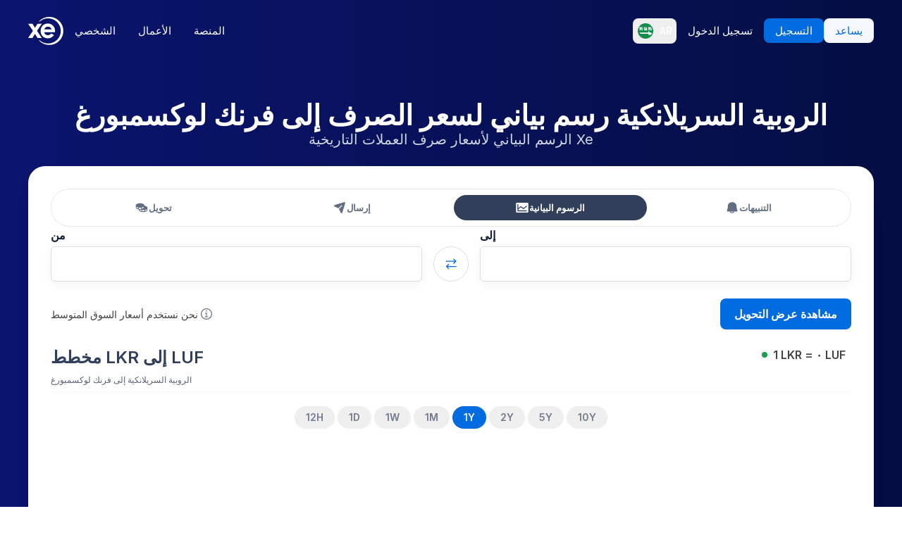

--- FILE ---
content_type: text/html; charset=utf-8
request_url: https://www.xe.com/ar/currencycharts/?from=LKR&to=LUF
body_size: 84430
content:
<!DOCTYPE html><html lang="ar"><head><meta charSet="utf-8" data-next-head=""/><meta name="viewport" content="width=device-width" data-next-head=""/><link rel="preload" as="image" href="https://images.ctfassets.net/izij9rskv5y1/7tICSnQZbK5AT1GAqCZQ0v/f515a714ff31505d70bf914422a630c9/Pay_with_Apple_Pay__6_.webp" data-next-head=""/><link rel="preload" as="image" href="https://images.ctfassets.net/izij9rskv5y1/2uaMvu3AHOsrXuMosBeoxH/d532298f64e376e54fe3a94122592932/xe-business-contact-support.jpg" data-next-head=""/><link rel="preload" as="image" href="https://images.ctfassets.net/izij9rskv5y1/pirZ8Ylz8sFbIWBk9SwFQ/a044d02106794b3b5f471594c4254e25/Platform_overview.webp" data-next-head=""/><link rel="canonical" href="https://www.xe.com/ar/currencycharts/?from=LKR&amp;to=LUF" data-next-head=""/><link rel="alternate" hrefLang="x-default" href="https://www.xe.com/currencycharts/?from=LKR&amp;to=LUF" data-next-head=""/><link rel="alternate" hrefLang="en" href="https://www.xe.com/currencycharts/?from=LKR&amp;to=LUF" data-next-head=""/><link rel="alternate" hrefLang="en-us" href="https://www.xe.com/en-us/currencycharts/?from=LKR&amp;to=LUF" data-next-head=""/><link rel="alternate" hrefLang="en-gb" href="https://www.xe.com/en-gb/currencycharts/?from=LKR&amp;to=LUF" data-next-head=""/><link rel="alternate" hrefLang="en-au" href="https://www.xe.com/en-au/currencycharts/?from=LKR&amp;to=LUF" data-next-head=""/><link rel="alternate" hrefLang="en-ca" href="https://www.xe.com/en-ca/currencycharts/?from=LKR&amp;to=LUF" data-next-head=""/><link rel="alternate" hrefLang="en-nz" href="https://www.xe.com/en-nz/currencycharts/?from=LKR&amp;to=LUF" data-next-head=""/><link rel="alternate" hrefLang="de" href="https://www.xe.com/de/currencycharts/?from=LKR&amp;to=LUF" data-next-head=""/><link rel="alternate" hrefLang="es" href="https://www.xe.com/es/currencycharts/?from=LKR&amp;to=LUF" data-next-head=""/><link rel="alternate" hrefLang="es-us" href="https://www.xe.com/es-us/currencycharts/?from=LKR&amp;to=LUF" data-next-head=""/><link rel="alternate" hrefLang="es-es" href="https://www.xe.com/es-es/currencycharts/?from=LKR&amp;to=LUF" data-next-head=""/><link rel="alternate" hrefLang="nl" href="https://www.xe.com/nl/currencycharts/?from=LKR&amp;to=LUF" data-next-head=""/><link rel="alternate" hrefLang="fr" href="https://www.xe.com/fr/currencycharts/?from=LKR&amp;to=LUF" data-next-head=""/><link rel="alternate" hrefLang="fr-fr" href="https://www.xe.com/fr-fr/currencycharts/?from=LKR&amp;to=LUF" data-next-head=""/><link rel="alternate" hrefLang="pt" href="https://www.xe.com/pt/currencycharts/?from=LKR&amp;to=LUF" data-next-head=""/><link rel="alternate" hrefLang="it" href="https://www.xe.com/it/currencycharts/?from=LKR&amp;to=LUF" data-next-head=""/><link rel="alternate" hrefLang="sv" href="https://www.xe.com/sv/currencycharts/?from=LKR&amp;to=LUF" data-next-head=""/><link rel="alternate" hrefLang="ja" href="https://www.xe.com/ja/currencycharts/?from=LKR&amp;to=LUF" data-next-head=""/><link rel="alternate" hrefLang="zh-cn" href="https://www.xe.com/zh-cn/currencycharts/?from=LKR&amp;to=LUF" data-next-head=""/><link rel="alternate" hrefLang="zh-hk" href="https://www.xe.com/zh-hk/currencycharts/?from=LKR&amp;to=LUF" data-next-head=""/><link rel="alternate" hrefLang="ar" href="https://www.xe.com/ar/currencycharts/?from=LKR&amp;to=LUF" data-next-head=""/><link rel="alternate" hrefLang="fi" href="https://www.xe.com/fi/currencycharts/?from=LKR&amp;to=LUF" data-next-head=""/><link rel="alternate" hrefLang="el" href="https://www.xe.com/el/currencycharts/?from=LKR&amp;to=LUF" data-next-head=""/><link rel="alternate" hrefLang="hu" href="https://www.xe.com/hu/currencycharts/?from=LKR&amp;to=LUF" data-next-head=""/><link rel="alternate" hrefLang="pl" href="https://www.xe.com/pl/currencycharts/?from=LKR&amp;to=LUF" data-next-head=""/><link rel="alternate" hrefLang="ro" href="https://www.xe.com/ro/currencycharts/?from=LKR&amp;to=LUF" data-next-head=""/><link rel="alternate" hrefLang="nb" href="https://www.xe.com/nb/currencycharts/?from=LKR&amp;to=LUF" data-next-head=""/><link rel="alternate" hrefLang="et" href="https://www.xe.com/et/currencycharts/?from=LKR&amp;to=LUF" data-next-head=""/><link rel="alternate" hrefLang="lv" href="https://www.xe.com/lv/currencycharts/?from=LKR&amp;to=LUF" data-next-head=""/><link rel="alternate" hrefLang="lt" href="https://www.xe.com/lt/currencycharts/?from=LKR&amp;to=LUF" data-next-head=""/><link rel="alternate" hrefLang="sk" href="https://www.xe.com/sk/currencycharts/?from=LKR&amp;to=LUF" data-next-head=""/><link rel="alternate" hrefLang="sl" href="https://www.xe.com/sl/currencycharts/?from=LKR&amp;to=LUF" data-next-head=""/><link rel="alternate" hrefLang="hr" href="https://www.xe.com/hr/currencycharts/?from=LKR&amp;to=LUF" data-next-head=""/><link rel="alternate" hrefLang="bg" href="https://www.xe.com/bg/currencycharts/?from=LKR&amp;to=LUF" data-next-head=""/><link rel="alternate" hrefLang="cs" href="https://www.xe.com/cs/currencycharts/?from=LKR&amp;to=LUF" data-next-head=""/><link rel="alternate" hrefLang="da" href="https://www.xe.com/da/currencycharts/?from=LKR&amp;to=LUF" data-next-head=""/><meta name="thumbnail" content="https://images.ctfassets.net/izij9rskv5y1/1aqbDa0nay8CVodSY9ZANt/bd3e8480e9426b38b5bb9d8f843dc64e/xe_consumer_logo.jpg" data-next-head=""/><meta property="og:image" content="https://images.ctfassets.net/izij9rskv5y1/1aqbDa0nay8CVodSY9ZANt/bd3e8480e9426b38b5bb9d8f843dc64e/xe_consumer_logo.jpg" data-next-head=""/><meta name="twitter:image" content="https://images.ctfassets.net/izij9rskv5y1/1aqbDa0nay8CVodSY9ZANt/bd3e8480e9426b38b5bb9d8f843dc64e/xe_consumer_logo.jpg" data-next-head=""/><title data-next-head="">الروبية السريلانكية الرسم البياني لسعر الصرف إلى فرنك لوكسمبورغ | Xe</title><meta name="description" content="الرسم البياني للعملة من LKR إلى LUF. يُمكِّنُك رسم إكس إي البياني الحي المجاني لتحويل العملات من الروبية السريلانكية إلى فرنك لوكسمبورغ من إقران البيانات التاريخية لسعر الصرف لمدة تصل الى 10 سنوات." data-next-head=""/><link rel="apple-touch-icon" sizes="180x180" href="/apple-touch-icon.png"/><link rel="icon" type="image/png" sizes="32x32" href="/favicon-32x32.png"/><link rel="icon" type="image/png" sizes="16x16" href="/favicon-16x16.png"/><link rel="manifest" href="/site.webmanifest"/><link rel="mask-icon" href="/safari-pinned-tab.svg" color="#5bbad5"/><meta name="msapplication-TileColor" content="#da532c"/><meta name="theme-color" content="#ffffff"/><meta name="facebook-domain-verification" content="sze3rm79t2i57th3mzy1thgmvsq16o"/><meta name="google-site-verification" content="q-HRTxfaT_s08BoXeW-UM16j2iGNYphCN5DUOHzfNjU"/><link rel="preload" href="/_next/static/media/e4af272ccee01ff0-s.p.woff2" as="font" type="font/woff2" crossorigin="anonymous" data-next-font="size-adjust"/><link rel="preload" href="/_next/static/css/f226eb10936ad228.css" as="style"/><link rel="preload" href="/_next/static/css/f2586c1205cc7a8e.css" as="style"/><script type="application/ld+json" data-next-head="">{"@context":"https://schema.org/","@type":"BreadcrumbList","itemListElement":[{"@type":"ListItem","position":1,"name":"Home","item":"https://www.xe.com/"},{"@type":"ListItem","position":2,"name":"Currency Converter","item":"https://www.xe.com/currencycharts/"},{"@type":"ListItem","position":3,"name":"LKR  إلى LUF - مخطط LKR إلى LUF"}]}</script><script type="application/ld+json">{"@context":"https://schema.org","@type":"SoftwareApplication","name":"Xe Send Money & Currency","applicationCategory":"FinanceApplication","datePublished":"May 20, 2009","operatingSystem":"iOS","aggregateRating":{"@type":"AggregateRating","ratingValue":4.8,"reviewCount":105053}}</script><script id="inEU-script" data-nscript="beforeInteractive">
  function injectInEU() {
  // This technique is based on https://github.com/segmentio/in-eu but with less code
  function isInEUTimeZone() {
    try {
      const timeZone = new Intl.DateTimeFormat().resolvedOptions().timeZone
      return timeZone.indexOf("Europe") >= 0
    } catch (e) {
      return true
    }
  }

  function isEULocale() {
    const euCountryCodes = [
      "BE",
      "EL",
      "LT",
      "PT",
      "BG",
      "ES",
      "LU",
      "RO",
      "CZ",
      "FR",
      "RE",
      "GP",
      "MQ",
      "GF",
      "YT",
      "BL",
      "MF",
      "PM",
      "WF",
      "PF",
      "NC",
      "HU",
      "SI",
      "DK",
      "FO",
      "GL",
      "HR",
      "MT",
      "SK",
      "DE",
      "IT",
      "NL",
      "AW",
      "CW",
      "SX",
      "FI",
      "AX",
      "EE",
      "CY",
      "AT",
      "SE",
      "IE",
      "LV",
      "PL",
      "UK",
      "GB",
      "AI",
      "BM",
      "IO",
      "VG",
      "KY",
      "FK",
      "GI",
      "MS",
      "PN",
      "SH",
      "TC",
      "GG",
      "JE",
      "IM",
    ]
    try {
      const locale =
        navigator.languages && navigator.languages.length > 0
          ? navigator.languages[0]
          : navigator.language
      const countryCode =
        locale.indexOf("-") > 0 ? locale.split("-")[1] : locale
      return euCountryCodes.includes(countryCode.toUpperCase())
    } catch (e) {
      return true
    }
  }

  window.inEU = isInEUTimeZone() || (isInEUTimeZone() && isEULocale())
  }
  injectInEU()
</script><link rel="stylesheet" href="/_next/static/css/f226eb10936ad228.css" data-n-g=""/><link rel="stylesheet" href="/_next/static/css/f2586c1205cc7a8e.css" data-n-p=""/><noscript data-n-css=""></noscript><script defer="" noModule="" src="/_next/static/chunks/polyfills-42372ed130431b0a.js"></script><script defer="" src="/_next/static/chunks/4067-ee0b86c12f8ae951.js"></script><script defer="" src="/_next/static/chunks/2354.6bc3623c2f4766a9.js"></script><script defer="" src="/_next/static/chunks/1509-bed86e6b912b8318.js"></script><script defer="" src="/_next/static/chunks/317-895f346ed4e3347a.js"></script><script defer="" src="/_next/static/chunks/2909.71963fc30e5f9fd9.js"></script><script defer="" src="/_next/static/chunks/7339.6a37209721c81902.js"></script><script defer="" src="/_next/static/chunks/6471.86cad796224f0447.js"></script><script defer="" src="/_next/static/chunks/currency-chart.f19e601428093532.js"></script><script defer="" src="/_next/static/chunks/8209-0ab9633f95616c33.js"></script><script defer="" src="/_next/static/chunks/9488-f1f3c9d83270e5ef.js"></script><script defer="" src="/_next/static/chunks/8069-5be595c76c8f66f6.js"></script><script defer="" src="/_next/static/chunks/3963-a4ccb22ece7c9214.js"></script><script defer="" src="/_next/static/chunks/8466.69844c2bfd03b0a3.js"></script><script defer="" src="/_next/static/chunks/2523.50e45541d16c6f2d.js"></script><script defer="" src="/_next/static/chunks/2243-6e6c614d16e2faa8.js"></script><script defer="" src="/_next/static/chunks/5370.0319c61c91d11626.js"></script><script defer="" src="/_next/static/chunks/4820.8a856a391e686624.js"></script><script defer="" src="/_next/static/chunks/9288.559a3d8eda022bc5.js"></script><script defer="" src="/_next/static/chunks/live-currency-rates.6cc7adcd05889e49.js"></script><script defer="" src="/_next/static/chunks/5971.9a5906a8a7400347.js"></script><script defer="" src="/_next/static/chunks/7641.bba5bea380dce70f.js"></script><script defer="" src="/_next/static/chunks/9606.3bb0b082f65013c9.js"></script><script defer="" src="/_next/static/chunks/9597.f209a65bf93f8bcf.js"></script><script defer="" src="/_next/static/chunks/2762.c44c7dc4d70ef2f4.js"></script><script defer="" src="/_next/static/chunks/46.63d068b877aa487e.js"></script><script defer="" src="/_next/static/chunks/1000-bc294cf5b7763a1b.js"></script><script defer="" src="/_next/static/chunks/622.96b4f954885280f6.js"></script><script src="/_next/static/chunks/webpack-593afb7af1d7c4cb.js" defer=""></script><script src="/_next/static/chunks/framework-77dff60c8c44585c.js" defer=""></script><script src="/_next/static/chunks/main-1be306b93de945f2.js" defer=""></script><script src="/_next/static/chunks/pages/_app-f0c50ed8a9ced03d.js" defer=""></script><script src="/_next/static/chunks/1289-c1f81b328204231c.js" defer=""></script><script src="/_next/static/chunks/3601-684997729ea1a669.js" defer=""></script><script src="/_next/static/chunks/259-036ecbf82562a6a1.js" defer=""></script><script src="/_next/static/chunks/1556-4ee2d6ff1355e9e7.js" defer=""></script><script src="/_next/static/chunks/533-388b0daf131190a0.js" defer=""></script><script src="/_next/static/chunks/7353-3a371248c61dac83.js" defer=""></script><script src="/_next/static/chunks/7784-d59ee9a554538489.js" defer=""></script><script src="/_next/static/chunks/8726-6460b805762ef00b.js" defer=""></script><script src="/_next/static/chunks/3125-4cb3a5081fd9705e.js" defer=""></script><script src="/_next/static/chunks/7096-a90bec3300f65a38.js" defer=""></script><script src="/_next/static/chunks/pages/currencycharts-54b170b6e1385384.js" defer=""></script><script src="/_next/static/G8b9u8t-B2sws-0cU1hfI/_buildManifest.js" defer=""></script><script src="/_next/static/G8b9u8t-B2sws-0cU1hfI/_ssgManifest.js" defer=""></script><style data-styled="" data-styled-version="5.3.11">.cbebkf{color:#0a146e;margin:0 0 32px;}/*!sc*/
.kuIJhu{color:#ffffff;margin:0 0 32px;}/*!sc*/
.kuIJhu span{color:#2d90ff;}/*!sc*/
data-styled.g10[id="sc-74ead8ba-0"]{content:"cbebkf,kuIJhu,"}/*!sc*/
.eyakXB{background-color:#ffffff;position:relative;}/*!sc*/
.ksdTKi{background-color:#0a146e;position:relative;}/*!sc*/
data-styled.g45[id="sc-3db4b83e-0"]{content:"eyakXB,ksdTKi,"}/*!sc*/
.ehCEon{height:100%;left:calc(50% - 496px);position:absolute;top:0;width:992px;}/*!sc*/
data-styled.g46[id="sc-3db4b83e-1"]{content:"ehCEon,"}/*!sc*/
.tZSDZ{position:absolute;top:0;width:100%;height:100%;overflow:hidden;}/*!sc*/
data-styled.g47[id="sc-3db4b83e-2"]{content:"tZSDZ,"}/*!sc*/
.coOLQi{position:relative;display:-webkit-inline-box;display:-webkit-inline-flex;display:-ms-inline-flexbox;display:inline-flex;-webkit-box-pack:center;-webkit-justify-content:center;-ms-flex-pack:center;justify-content:center;-webkit-align-items:center;-webkit-box-align:center;-ms-flex-align:center;align-items:center;cursor:pointer;}/*!sc*/
data-styled.g48[id="sc-31e95e3f-0"]{content:"coOLQi,"}/*!sc*/
.brXVGH{cursor:auto;position:absolute;z-index:10;left:calc(100% + 10px);opacity:0;visibility:hidden;-webkit-transition:opacity 0.2s ease,visibility 0.2s step-end;transition:opacity 0.2s ease,visibility 0.2s step-end;}/*!sc*/
.brXVGH .tooltip-arrow{left:-12px;top:calc(50% - 10px);-webkit-transform:rotate(270deg);-ms-transform:rotate(270deg);transform:rotate(270deg);}/*!sc*/
.brXVGH .tooltip-bubble{background:#0a146e;color:#fff;}/*!sc*/
.brXVGH .tooltip-arrow{color:#0a146e;}/*!sc*/
data-styled.g49[id="sc-31e95e3f-1"]{content:"brXVGH,"}/*!sc*/
.dIcbzN{text-align:left;display:-webkit-box;display:-webkit-flex;display:-ms-flexbox;display:flex;-webkit-box-pack:center;-webkit-justify-content:center;-ms-flex-pack:center;justify-content:center;min-width:165px;border-radius:8px;font-size:14px;padding:12px;box-shadow:0px 2px 4px 2px rgba(0,0,0,0.1);}/*!sc*/
data-styled.g50[id="sc-31e95e3f-2"]{content:"dIcbzN,"}/*!sc*/
.bvduzz{position:absolute;width:22px;height:22px;}/*!sc*/
data-styled.g51[id="sc-31e95e3f-3"]{content:"bvduzz,"}/*!sc*/
.cvxfvx{display:inline-block;color:#141e37;font-size:16px;font-weight:600;}/*!sc*/
@media (min-width:576px){.cvxfvx{font-size:16px;}}/*!sc*/
data-styled.g55[id="sc-29e5ccd4-0"]{content:"cvxfvx,"}/*!sc*/
.cpnuFh{width:100%;border-width:1px;border-style:solid;border-color:#ddd;border-radius:6px;box-shadow:0px 3px 15px rgba(0,17,51,0.05);padding:12px;color:#141e37;background:none;}/*!sc*/
@media (min-width:576px){.cpnuFh{padding:"12px";}}/*!sc*/
.cpnuFh::-webkit-input-placeholder{color:#5c667b;opacity:0.3;}/*!sc*/
.cpnuFh::-moz-placeholder{color:#5c667b;opacity:0.3;}/*!sc*/
.cpnuFh:-ms-input-placeholder{color:#5c667b;opacity:0.3;}/*!sc*/
.cpnuFh::placeholder{color:#5c667b;opacity:0.3;}/*!sc*/
.cpnuFh.cpnuFh:focus,.cpnuFh.cpnuFh:focus-within{border-color:#006ce0;box-shadow:0px 3px 15px rgba(0,17,51,0.05);}/*!sc*/
.cpnuFh:-webkit-autofill{box-shadow:0 0 0px 1000px #fffde8 inset;}/*!sc*/
input.sc-68c5b934-0[type="number"]::-webkit-inner-spin-button,input.cpnuFh[type="number"]::-webkit-outer-spin-button{-webkit-appearance:none;-moz-appearance:none;appearance:none;margin:0;}/*!sc*/
input.sc-68c5b934-0[type="number"]{-webkit-appearance:textfield;-moz-appearance:textfield;appearance:textfield;}/*!sc*/
data-styled.g72[id="sc-68c5b934-0"]{content:"cpnuFh,"}/*!sc*/
.bBGBKN{display:grid;grid-template-columns:auto auto 1fr;grid-template-areas:"icon text chevron";-webkit-align-items:center;-webkit-box-align:center;-ms-flex-align:center;align-items:center;width:100%;}/*!sc*/
.bBGBKN .combobox-item-icon{-webkit-flex-shrink:0;-ms-flex-negative:0;flex-shrink:0;margin-right:8px;}/*!sc*/
.bBGBKN .combobox-chevron{width:1em;height:0.6em;color:#141e37;-webkit-flex-shrink:0;-ms-flex-negative:0;flex-shrink:0;justify-self:end;}/*!sc*/
data-styled.g82[id="sc-2d5cc7b6-0"]{content:"bBGBKN,"}/*!sc*/
.giFJQo{text-align:left;-webkit-box-flex:1;-webkit-flex-grow:1;-ms-flex-positive:1;flex-grow:1;white-space:nowrap;overflow:hidden;text-overflow:ellipsis;margin-right:8px;color:#5c667b;}/*!sc*/
@media (min-width:576px){}/*!sc*/
.giFJQo .dark-text{color:#141e37;}/*!sc*/
data-styled.g83[id="sc-2d5cc7b6-1"]{content:"giFJQo,"}/*!sc*/
.leeFIg{display:inline-block;position:relative;}/*!sc*/
@media (min-width:576px){}/*!sc*/
@media (min-width:768px){}/*!sc*/
@media screen and (min-width:880px){}/*!sc*/
@media (min-width:992px){}/*!sc*/
@media screen and (min-width:1080px){}/*!sc*/
@media (min-width:1200px){}/*!sc*/
data-styled.g84[id="sc-2d5cc7b6-2"]{content:"leeFIg,"}/*!sc*/
.fvciJh{display:-webkit-box;display:-webkit-flex;display:-ms-flexbox;display:flex;-webkit-align-items:center;-webkit-box-align:center;-ms-flex-align:center;align-items:center;-webkit-box-pack:justify;-webkit-justify-content:space-between;-ms-flex-pack:justify;justify-content:space-between;visibility:visible;width:100%;height:100%;padding:12px;padding:12px;background:none !important;opacity:1;}/*!sc*/
@media (min-width:576px){.fvciJh{padding:12px;}}/*!sc*/
@media (min-width:576px){}/*!sc*/
data-styled.g85[id="sc-2d5cc7b6-3"]{content:"fvciJh,"}/*!sc*/
.kQUXNP{-webkit-flex-shrink:0;-ms-flex-negative:0;flex-shrink:0;display:-webkit-box;display:-webkit-flex;display:-ms-flexbox;display:flex;-webkit-align-items:center;-webkit-box-align:center;-ms-flex-align:center;align-items:center;position:absolute;top:0;left:0;height:100%;width:100%;color:#141e37;}/*!sc*/
data-styled.g86[id="sc-2d5cc7b6-4"]{content:"kQUXNP,"}/*!sc*/
.kItDhk{width:100%;height:100%;background:none !important;box-shadow:none;padding:12px 40px 12px 12px;border-color:red;cursor:pointer;}/*!sc*/
.kItDhk:focus{outline:none;}/*!sc*/
.kItDhk.kItDhk{border-color:transparent;color:transparent;}/*!sc*/
.kItDhk.kItDhk::-webkit-input-placeholder{color:transparent;}/*!sc*/
.kItDhk.kItDhk::-moz-placeholder{color:transparent;}/*!sc*/
.kItDhk.kItDhk:-ms-input-placeholder{color:transparent;}/*!sc*/
.kItDhk.kItDhk::placeholder{color:transparent;}/*!sc*/
data-styled.g87[id="sc-2d5cc7b6-5"]{content:"kItDhk,"}/*!sc*/
.bJFEsu{text-align:center;}/*!sc*/
.bJFEsu > *{margin-left:auto;margin-right:auto;max-width:75ch;}/*!sc*/
.bJFEsu .contentful-asset{display:block;margin:auto;width:90px;height:90px;}/*!sc*/
data-styled.g105[id="sc-92a8d392-0"]{content:"bJFEsu,"}/*!sc*/
.blahaM{display:grid;grid-template-columns:repeat( auto-fit, minmax( min(552px,100%), 1fr ) );gap:24px;}/*!sc*/
data-styled.g106[id="sc-92a8d392-1"]{content:"blahaM,"}/*!sc*/
.fFOksQ{width:100%;border-collapse:collapse;border-spacing:0;}/*!sc*/
data-styled.g118[id="sc-621fdd77-0"]{content:"fFOksQ,"}/*!sc*/
.bLwevj{border-bottom:1px solid #ccc;padding:8px;text-align:center;}/*!sc*/
data-styled.g119[id="sc-621fdd77-1"]{content:"bLwevj,"}/*!sc*/
.gSxaml{font-weight:600;}/*!sc*/
data-styled.g120[id="sc-621fdd77-2"]{content:"gSxaml,"}/*!sc*/
.Gsljr{width:16px;height:16px;color:#006ce0;-webkit-transform:rotate(90deg);-ms-transform:rotate(90deg);transform:rotate(90deg);}/*!sc*/
@media (min-width:576px){.Gsljr{-webkit-transform:rotate(0deg);-ms-transform:rotate(0deg);transform:rotate(0deg);}}/*!sc*/
data-styled.g146[id="sc-d9dadab3-1"]{content:"Gsljr,"}/*!sc*/
.ekpZvv{display:-webkit-inline-box;display:-webkit-inline-flex;display:-ms-inline-flexbox;display:inline-flex;background:none;border:1px solid #ddd;border-radius:50%;padding:16px;}/*!sc*/
data-styled.g147[id="sc-d9dadab3-2"]{content:"ekpZvv,"}/*!sc*/
.dmCJwu{display:-webkit-box;display:-webkit-flex;display:-ms-flexbox;display:flex;-webkit-flex-direction:column;-ms-flex-direction:column;flex-direction:column;}/*!sc*/
.dmCJwu label{-webkit-align-self:flex-start;-ms-flex-item-align:start;align-self:flex-start;margin:24px 0 4px 0;}/*!sc*/
.dmCJwu label:first-child{margin-top:0;}/*!sc*/
@media (min-width:576px){.dmCJwu{display:grid;-webkit-column-gap:16px;column-gap:16px;row-gap:4px;grid-auto-flow:column;grid-template-columns:minmax(100px,1fr) auto minmax(100px,1fr);grid-template-rows:auto [input-row-start] auto [input-row-end];}.dmCJwu label{justify-self:start;margin:0;}}/*!sc*/
.dmCJwu .combobox-input > *{visibility:hidden !important;}/*!sc*/
data-styled.g148[id="sc-f9638c25-0"]{content:"dmCJwu,"}/*!sc*/
.hTKZMk{display:-webkit-box;display:-webkit-flex;display:-ms-flexbox;display:flex;-webkit-flex-direction:column;-ms-flex-direction:column;flex-direction:column;-webkit-box-pack:justify;-webkit-justify-content:space-between;-ms-flex-pack:justify;justify-content:space-between;margin-top:24px;}/*!sc*/
.hTKZMk .midmarket-tooltip{display:none !important;}/*!sc*/
@media (min-width:576px){.hTKZMk{-webkit-flex-direction:row;-ms-flex-direction:row;flex-direction:row;}.hTKZMk .midmarket-tooltip{display:-webkit-box !important;display:-webkit-flex !important;display:-ms-flexbox !important;display:flex !important;}}/*!sc*/
data-styled.g149[id="sc-f9638c25-1"]{content:"hTKZMk,"}/*!sc*/
.drfxgE{display:-webkit-box;display:-webkit-flex;display:-ms-flexbox;display:flex;-webkit-box-pack:justify;-webkit-justify-content:space-between;-ms-flex-pack:justify;justify-content:space-between;margin:16px 0 -8px 0;}/*!sc*/
@media (min-width:576px){.drfxgE{place-self:center;margin:0;}.drfxgE .midmarket-tooltip{display:none !important;}}/*!sc*/
data-styled.g151[id="sc-f9638c25-3"]{content:"drfxgE,"}/*!sc*/
.dfXMpR{grid-area:area2;display:-webkit-box;display:-webkit-flex;display:-ms-flexbox;display:flex;-webkit-align-items:center;-webkit-box-align:center;-ms-flex-align:center;align-items:center;right:0;position:relative;-webkit-transition:all ease 0.25s;transition:all ease 0.25s;}/*!sc*/
data-styled.g237[id="sc-53cf0a7e-0"]{content:"dfXMpR,"}/*!sc*/
.bnxfvb{grid-area:area1;}/*!sc*/
data-styled.g238[id="sc-53cf0a7e-1"]{content:"bnxfvb,"}/*!sc*/
.tKRoi{display:grid;place-content:center;cursor:pointer;border:0;outline:none;font-weight:500;width:-webkit-fit-content;width:-moz-fit-content;width:fit-content;-webkit-align-items:center;-webkit-box-align:center;-ms-flex-align:center;align-items:center;-webkit-text-decoration:none;text-decoration:none;grid-template-areas:"area1 area2";grid-template-columns:auto auto;grid-gap:4px;background:#F2F7FE;color:#006CE0;-webkit-transition:background ease-in 0.2s;transition:background ease-in 0.2s;height:40px;font-size:15px;padding:0 16px;}/*!sc*/
.tKRoi:hover{background:#ffffff;}/*!sc*/
data-styled.g239[id="sc-53cf0a7e-2"]{content:"tKRoi,"}/*!sc*/
.cnRAfc{width:994px;position:absolute;left:-35px;top:80px;-webkit-transform:rotate(-8deg) scale(-0.58,0.54);-ms-transform:rotate(-8deg) scale(-0.58,0.54);transform:rotate(-8deg) scale(-0.58,0.54);}/*!sc*/
.cnRAfc svg{position:absolute;}/*!sc*/
.cnRAfc svg .guilloche-trails stop{stop-color:#f0f5fa;}/*!sc*/
.cnRAfc svg .guilloche-trails stop[offset="0"]{stop-opacity:0;}/*!sc*/
.cnRAfc svg .guilloche-trails stop[offset="1"]{stop-opacity:0.76;}/*!sc*/
.cnRAfc svg .guilloche-balls{fill:#c8d2e6;}/*!sc*/
@media (min-width:480px){.cnRAfc{left:-360px;top:400px;-webkit-transform:rotate(5deg) scale(0.58,-0.6);-ms-transform:rotate(5deg) scale(0.58,-0.6);transform:rotate(5deg) scale(0.58,-0.6);}}/*!sc*/
@media (min-width:576px){.cnRAfc{left:-495px;top:550px;-webkit-transform:rotate(2deg) scale(0.69,-0.7);-ms-transform:rotate(2deg) scale(0.69,-0.7);transform:rotate(2deg) scale(0.69,-0.7);}}/*!sc*/
@media (min-width:768px){.cnRAfc{left:-250px;top:130px;-webkit-transform:rotate(-7deg) scale(-0.8,0.8);-ms-transform:rotate(-7deg) scale(-0.8,0.8);transform:rotate(-7deg) scale(-0.8,0.8);}}/*!sc*/
@media (min-width:992px){.cnRAfc{left:-250px;top:100px;-webkit-transform:rotate(-7deg) scale(-0.8,0.8);-ms-transform:rotate(-7deg) scale(-0.8,0.8);transform:rotate(-7deg) scale(-0.8,0.8);}}/*!sc*/
data-styled.g309[id="sc-eab2503e-0"]{content:"cnRAfc,"}/*!sc*/
.dzxQBP{margin:0;padding:0;border:0;border-top:1px solid #ddd;}/*!sc*/
data-styled.g522[id="sc-ca512f86-0"]{content:"dzxQBP,"}/*!sc*/
.bmaKIw{margin-bottom:16px;font-size:20px;}/*!sc*/
@media (min-width:768px){.bmaKIw{font-size:24px;}}/*!sc*/
data-styled.g523[id="sc-ca512f86-1"]{content:"bmaKIw,"}/*!sc*/
.TiCgi{margin-top:40px;font-size:14px;display:grid;gap:24px;grid-template-columns:repeat(1,minmax(0,1fr));}/*!sc*/
@media (min-width:640px){.TiCgi{grid-template-columns:repeat(auto-fit,minmax(250px,1fr));}}/*!sc*/
data-styled.g524[id="sc-ca512f86-2"]{content:"TiCgi,"}/*!sc*/
.dmmwPE{font-size:20px;}/*!sc*/
@media (min-width:768px){.dmmwPE{font-size:24px;}}/*!sc*/
data-styled.g533[id="sc-fbacfa6f-0"]{content:"dmmwPE,"}/*!sc*/
.dlUgCH{display:-webkit-box;display:-webkit-flex;display:-ms-flexbox;display:flex;-webkit-flex-direction:column;-ms-flex-direction:column;flex-direction:column;gap:40px;}/*!sc*/
@media (min-width:768px){.dlUgCH{-webkit-flex-direction:row;-ms-flex-direction:row;flex-direction:row;}}/*!sc*/
data-styled.g534[id="sc-fbacfa6f-1"]{content:"dlUgCH,"}/*!sc*/
.uDWqs{margin:0 !important;width:100% !important;box-shadow:rgb(0 17 51 / 7%) 0px 3px 15px;border-radius:16px;}/*!sc*/
data-styled.g535[id="sc-fbacfa6f-2"]{content:"uDWqs,"}/*!sc*/
.jvyrxp{min-height:200px;height:100%;padding:38px;}/*!sc*/
data-styled.g536[id="sc-fbacfa6f-3"]{content:"jvyrxp,"}/*!sc*/
.bHVGMc{display:-webkit-box;display:-webkit-flex;display:-ms-flexbox;display:flex;}/*!sc*/
data-styled.g537[id="sc-fbacfa6f-4"]{content:"bHVGMc,"}/*!sc*/
.gpAwmJ{-webkit-align-self:stretch;-ms-flex-item-align:stretch;align-self:stretch;display:-webkit-box;display:-webkit-flex;display:-ms-flexbox;display:flex;-webkit-flex-direction:column;-ms-flex-direction:column;flex-direction:column;}/*!sc*/
.gpAwmJ svg{display:inline-block;margin-left:6px;width:18px;height:auto;}/*!sc*/
data-styled.g538[id="sc-fbacfa6f-5"]{content:"gpAwmJ,"}/*!sc*/
.jXeUic{margin:0 0 40px 0;padding:0;border:0;border-top:1px solid #ddd;}/*!sc*/
data-styled.g539[id="sc-fbacfa6f-6"]{content:"jXeUic,"}/*!sc*/
.dYoFzB{display:-webkit-box;display:-webkit-flex;display:-ms-flexbox;display:flex;-webkit-flex-direction:column;-ms-flex-direction:column;flex-direction:column;-webkit-box-pack:center;-webkit-justify-content:center;-ms-flex-pack:center;justify-content:center;-webkit-align-items:center;-webkit-box-align:center;-ms-flex-align:center;align-items:center;padding:0 16px;text-align:center;}/*!sc*/
data-styled.g544[id="sc-d681eb1a-0"]{content:"dYoFzB,"}/*!sc*/
</style></head><body class="overscroll-y-none" tabindex="-1"><noscript><iframe title="google manager iframe" src="https://www.googletagmanager.com/ns.html?id=GTM-WNCL796" height="0" width="0" style="display:none;visibility:hidden"></iframe></noscript><div id="__next"><main class="__className_5bda0f "><div id="send-money-banner-alert"></div><div id="converter-banner-alert"></div><div id="hubspot-modal"></div><div class="sticky top-0 z-[50]"><header id="siteHeader" class="w-full px-6 text-sm md:px-8 xl:px-0 bg-gradient-to-l from-blue-850 to-blue-700"><div class="mx-auto flex h-[72px] w-full max-w-[1200px] items-center justify-between gap-4 xl:h-[88px] xl:justify-start"><a aria-label="Home" class="focus:outline-2 focus:outline-xe-primary-500" href="/ar/"><svg xmlns="http://www.w3.org/2000/svg" aria-hidden="true" viewBox="0 0 710 568.71" aria-label="Xe" class="w-[50px] text-white"><path fill="currentColor" d="M270.72 427.89h-79.85a2.9 2.9 0 01-2.46-1.37l-51.6-83.33-51.62 83.33a2.87 2.87 0 01-2.45 1.37H2.9a2.89 2.89 0 01-2.4-4.51L96.36 280.9 1.68 143.35a2.89 2.89 0 012.38-4.53h80.33a2.88 2.88 0 012.44 1.36l50 79.51 49.67-79a3.88 3.88 0 013.3-1.83h79.77a2.89 2.89 0 012.38 4.53L177.24 280.9l95.88 142.48a2.9 2.9 0 01-2.4 4.51zM424.65.01a282.59 282.59 0 00-208 90.9 1.47 1.47 0 001.08 2.45h12.57a2.86 2.86 0 001.87-.71 256.49 256.49 0 01168.92-63c141.47 0 256.14 113.6 256.14 253.73S542.6 537.09 401.13 537.09a256.51 256.51 0 01-168.92-63 2.86 2.86 0 00-1.87-.71h-12.57a1.47 1.47 0 00-1.08 2.45 282.59 282.59 0 00208 90.9C581.14 566.71 708 439.84 708 283.35S581.14.01 424.65.01zM537 309.09H323.47c1.87 32.38 30.45 60.31 71.9 60.31 31.92 0 52.26-12.7 64.6-32.2a2.89 2.89 0 013.78-1.06l54 28a2.9 2.9 0 011.1 4.16C493.14 407.14 449 432.8 395 432.8h-.4c-85.55 0-144.13-62.6-144.13-149.45S309 133.91 394.55 133.91s147.17 66.91 147.17 149.44a147 147 0 01-1.65 22.55c-.28 1.5-1.33 3.19-3.07 3.19zm-67.1-58.5c-4.47-18.38-26-53.3-71.91-53.3-44.1 0-66.77 27.59-72.15 53.3z"></path></svg></a><div class="flex flex-grow items-center justify-between"><nav aria-label="Main" data-orientation="horizontal" dir="ltr" class="relative hidden w-full items-center xl:flex" id="main-navigation-menu"><div class="flex w-full items-center justify-between"><div class="flex flex-1 justify-start"><div style="position:relative"><ul data-orientation="horizontal" class="flex list-none justify-between gap-1" dir="ltr"><li class="relative text-white"><a class="group text-nowrap rounded-lg py-5 text-sm font-medium outline-none transition-colors duration-150 xl:text-[15px] [&amp;_div]:focus:outline-2 [&amp;_div]:focus:outline-xe-primary-500 group-hover:bg-white/10 flex h-[36px] items-center justify-center rounded-lg px-4 py-2 hover:bg-white/10 focus:outline-2 focus:outline-xe-primary-500" id="radix-_R_2anlm_-trigger-الشخصي" data-state="closed" aria-expanded="false" aria-controls="radix-_R_2anlm_-content-الشخصي" data-radix-collection-item="" href="/ar/">الشخصي</a></li><li class="relative text-white"><a class="group text-nowrap rounded-lg py-5 text-sm font-medium outline-none transition-colors duration-150 xl:text-[15px] [&amp;_div]:focus:outline-2 [&amp;_div]:focus:outline-xe-primary-500 group-hover:bg-white/10 flex h-[36px] items-center justify-center rounded-lg px-4 py-2 hover:bg-white/10 focus:outline-2 focus:outline-xe-primary-500" id="radix-_R_2anlm_-trigger-الأعمال" data-state="closed" aria-expanded="false" aria-controls="radix-_R_2anlm_-content-الأعمال" data-radix-collection-item="" href="/ar/business/">الأعمال</a></li><li class="relative text-white"><a class="group text-nowrap rounded-lg py-5 text-sm font-medium outline-none transition-colors duration-150 xl:text-[15px] [&amp;_div]:focus:outline-2 [&amp;_div]:focus:outline-xe-primary-500 group-hover:bg-white/10 flex h-[36px] items-center justify-center rounded-lg px-4 py-2 hover:bg-white/10 focus:outline-2 focus:outline-xe-primary-500" id="radix-_R_2anlm_-trigger-المنصة" data-state="closed" aria-expanded="false" aria-controls="radix-_R_2anlm_-content-المنصة" data-radix-collection-item="" href="/ar/platform/">المنصة</a></li></ul></div></div><div style="position:relative"><ul data-orientation="horizontal" class="hidden items-center gap-2 xl:flex" dir="ltr"><li><button type="button" aria-label="اللغة الحالية: AR" class="flex h-[36px] shrink-0 items-center justify-between gap-1 rounded-lg p-1 px-1.5 hover:bg-white/10 focus:outline focus:outline-2 focus:outline-xe-primary-500" data-radix-menu-value="language" data-radix-viewport-type="secondary" data-state="closed" aria-expanded="false" aria-controls="radix-_R_2anlm_-content-language" data-radix-collection-item=""><div class="relative !h-[17px] !w-[23px] mr-2 !min-h-6 !min-w-6 overflow-hidden rounded-full border border-solid border-white [&amp;_img]:!scale-150"><img alt="sa" loading="lazy" decoding="async" data-nimg="fill" style="position:absolute;height:100%;width:100%;left:0;top:0;right:0;bottom:0;color:transparent" src="/svgs/flags/sa.static.svg"/></div><span class="text-sm font-medium text-white">AR</span></button></li><li><a target="_self" class="items-center justify-center rounded-lg px-4 py-2 outline-none font-medium cursor-pointer transition-colors duration-300 focus:outline focus:outline-2 focus:outline-blue-400 xl:text-[15px] text-sm text-nowrap bg-transparent text-white hover:bg-white/10" data-radix-menu-value="signIn" data-radix-viewport-type="secondary" id="radix-_R_2anlm_-trigger-signIn" data-state="closed" aria-expanded="false" aria-controls="radix-_R_2anlm_-content-signIn" data-radix-collection-item="" href="https://account.xe.com/signin/?icid=XECOM:Home:LoginBut:Login:Glob:HPXEMTLogin"><span>تسجيل الدخول</span></a></li><li><a target="_self" class="items-center justify-center rounded-lg px-4 py-2 outline-none font-medium cursor-pointer transition-colors duration-300 focus:outline focus:outline-2 focus:outline-blue-400 xl:text-[15px] text-sm text-nowrap bg-blue-500 text-white hover:bg-blue-450" data-radix-menu-value="signUp" data-radix-viewport-type="secondary" id="radix-_R_2anlm_-trigger-signUp" data-state="closed" aria-expanded="false" aria-controls="radix-_R_2anlm_-content-signUp" data-radix-collection-item="" href="https://account.xe.com/signup?redirect_uri=https%3A%2F%2Fpersonal-registration.xe.com"><span>التسجيل</span></a></li><li><a target="_blank" class="items-center justify-center rounded-lg px-4 py-2 outline-none font-medium cursor-pointer transition-colors duration-300 focus:outline focus:outline-2 focus:outline-blue-400 xl:text-[15px] text-sm text-nowrap bg-xe-primary-50 text-xe-primary-500 hover:bg-xe-primary-100" data-radix-viewport-type="secondary" id="radix-_R_2anlm_-trigger-radix-_R_1qeanlm_" data-state="closed" aria-expanded="false" aria-controls="radix-_R_2anlm_-content-radix-_R_1qeanlm_" data-radix-collection-item="" href="https://help.xe.com/hc/"><span>يساعد</span></a></li></ul></div></div><div class="absolute -left-[66px] top-[48px] flex justify-center perspective-[2000px]"></div></nav></div></div></header></div><div style="overflow:hidden"><div class="relative bg-gradient-to-l from-blue-850 to-blue-700 pt-8"><div class="m-auto grid max-w-screen-xl gap-6 px-4 md:gap-12 md:px-10"><div class="z-10 flex flex-col gap-8"><div class="flex flex-col gap-3 text-center md:p-6"><h1 class="text-center text-[24px] font-semibold text-white xs:text-[34px] md:text-[40px]">الروبية السريلانكية رسم بياني لسعر الصرف إلى فرنك لوكسمبورغ</h1><p class="text-base font-normal leading-[1.8rem] text-greyblue-100 md:text-xl">الرسم البياني لأسعار صرف العملات التاريخية Xe</p></div><div class="flex flex-col gap-6 rounded-3xl bg-white p-6 shadow-3xl md:p-8"><div class="grid grid-cols-4 gap-1 rounded-full border border-solid border-gray-250 p-2 md:gap-2"><a class="bg-transparent text-greyblue-300 hover:bg-gray-200 [&amp;_svg]:fill-greyblue-300 flex h-9 items-center justify-center gap-2 rounded-full text-center text-[13px] font-semibold transition-colors duration-200" href="/ar/currencyconverter/"><svg xmlns="http://www.w3.org/2000/svg" fill="inherit" viewBox="0 0 48 48" width="24" color="inherit" class="hidden w-5 md:block"><path d="M33.333 17.45v-.95c0-4.275-6.305-7.5-14.666-7.5C10.305 9 4 12.225 4 16.5v6.818c0 3.561 4.375 6.39 10.667 7.238v.944c0 4.275 6.305 7.5 14.666 7.5C37.695 39 44 35.775 44 31.5v-6.818c0-3.529-4.237-6.361-10.667-7.233ZM12 27.216c-3.265-.933-5.333-2.469-5.333-3.899V20.92c1.36.985 3.181 1.78 5.333 2.313v3.983Zm13.333-3.984c2.152-.534 3.974-1.328 5.334-2.313v2.398c0 1.43-2.069 2.966-5.334 3.898v-3.983Zm-2.666 12.165c-3.265-.932-5.334-2.468-5.334-3.898v-.71a31.383 31.383 0 0 0 3.232-.03c.689.25 1.39.465 2.102.64v3.998Zm0-7.605c-1.325.2-2.662.3-4 .298a26.573 26.573 0 0 1-4-.298v-4.055c1.326.176 2.662.264 4 .262a29.965 29.965 0 0 0 4-.262v4.055Zm10.666 8.181a26.963 26.963 0 0 1-8 0V31.91a29.949 29.949 0 0 0 8 .01v4.055Zm8-4.474c0 1.43-2.068 2.966-5.333 3.898v-3.983c2.152-.534 3.973-1.328 5.333-2.313V31.5Z"></path></svg><span class="overflow-x-hidden text-ellipsis whitespace-nowrap">تحويل</span></a><a class="bg-transparent text-greyblue-300 hover:bg-gray-200 [&amp;_svg]:fill-greyblue-300 flex h-9 items-center justify-center gap-2 rounded-full text-center text-[13px] font-semibold transition-colors duration-200" href="/ar/send-money/"><svg xmlns="http://www.w3.org/2000/svg" fill="inherit" viewBox="0 0 48 48" width="24" color="inherit" class="hidden w-5 md:block"><path d="M42.9 8.444v.025l-9.873 32.568A2.695 2.695 0 0 1 30.418 43a2.69 2.69 0 0 1-2.446-1.553l-6.058-12.791a.679.679 0 0 1 .134-.77l9.714-9.718a1.357 1.357 0 0 0-1.92-1.92l-9.728 9.716a.678.678 0 0 1-.77.135L6.62 20.07a2.777 2.777 0 0 1-1.618-2.63 2.697 2.697 0 0 1 1.963-2.464l32.561-9.875h.026A2.714 2.714 0 0 1 42.9 8.444Z"></path></svg><span class="overflow-x-hidden text-ellipsis whitespace-nowrap">إرسال</span></a><a class="bg-greyblue-400 text-white hover:bg-greyblue-300 [&amp;_svg]:fill-white flex h-9 items-center justify-center gap-2 rounded-full text-center text-[13px] font-semibold transition-colors duration-200" href="/ar/currencycharts/"><svg xmlns="http://www.w3.org/2000/svg" fill="inherit" viewBox="0 0 48 48" width="24" color="inherit" class="hidden w-5 md:block"><path d="M41.77 7H6.23a3.31 3.31 0 0 0-2.284.905A3.025 3.025 0 0 0 3 10.091v27.818c0 .82.34 1.606.946 2.186.606.58 1.428.905 2.285.905h35.538a3.31 3.31 0 0 0 2.285-.905c.606-.58.946-1.366.946-2.186V10.091c0-.82-.34-1.606-.946-2.186A3.306 3.306 0 0 0 41.769 7Zm-3.232 26.273c.429 0 .84.162 1.143.452.303.29.473.683.473 1.093 0 .41-.17.803-.473 1.093-.303.29-.714.453-1.142.453H9.461c-.429 0-.84-.163-1.143-.453a1.512 1.512 0 0 1-.473-1.093V13.182c0-.41.17-.803.473-1.093.303-.29.714-.453 1.143-.453.428 0 .839.163 1.142.453.303.29.473.683.473 1.093v12.155l7.043-5.616a1.671 1.671 0 0 1 1.93-.099l8.683 5.543 8.766-6.99a1.661 1.661 0 0 1 1.18-.35c.427.037.821.234 1.095.55.274.315.407.721.367 1.13a1.526 1.526 0 0 1-.575 1.047l-9.692 7.727a1.67 1.67 0 0 1-1.93.099l-8.683-5.543-8.184 6.526v3.912h27.461Z"></path></svg><span class="overflow-x-hidden text-ellipsis whitespace-nowrap">الرسوم البيانية</span></a><a class="bg-transparent text-greyblue-300 hover:bg-gray-200 [&amp;_svg]:fill-greyblue-300 flex h-9 items-center justify-center gap-2 rounded-full text-center text-[13px] font-semibold transition-colors duration-200" href="/ar/ratealerts/"><svg xmlns="http://www.w3.org/2000/svg" fill="inherit" viewBox="0 0 48 48" width="24" color="inherit" class="hidden w-5 md:block"><path d="M41.592 32.76c-1.041-1.747-2.588-6.69-2.588-13.144 0-3.876-1.581-7.594-4.395-10.335C31.796 6.54 27.98 5 24.001 5c-3.979 0-7.795 1.54-10.609 4.28-2.813 2.742-4.394 6.46-4.394 10.336 0 6.457-1.549 11.397-2.59 13.144a2.866 2.866 0 0 0-.01 2.927c.263.446.642.817 1.098 1.074a3.06 3.06 0 0 0 1.502.394h7.653a7.279 7.279 0 0 0 2.606 4.198A7.625 7.625 0 0 0 24.001 43a7.625 7.625 0 0 0 4.743-1.647 7.278 7.278 0 0 0 2.606-4.198h7.654c.527 0 1.045-.137 1.501-.395a2.963 2.963 0 0 0 1.097-1.074 2.865 2.865 0 0 0-.01-2.926ZM24 40.078a4.58 4.58 0 0 1-2.598-.805 4.399 4.399 0 0 1-1.644-2.118h8.484a4.398 4.398 0 0 1-1.644 2.118 4.582 4.582 0 0 1-2.598.805Z"></path></svg><span class="overflow-x-hidden text-ellipsis whitespace-nowrap">التنبيهات</span></a></div><style>
          #nprogress {
            pointer-events: none;
          }
          
          #nprogress .bar {
            background: #0631a7;
          
            position: fixed;
            z-index: 99999;
            top: 0;
            left: 0;
          
            width: 100%;
            height: 3px;
          }
          
          /* Fancy blur effect */
          #nprogress .peg {
            display: block;
            position: absolute;
            right: 0px;
            width: 100px;
            height: 100%;
            box-shadow: 0 0 10px #0631a7, 0 0 5px #0631a7;
            opacity: 1.0;
          
            -webkit-transform: rotate(3deg) translate(0px, -4px);
                -ms-transform: rotate(3deg) translate(0px, -4px);
                    transform: rotate(3deg) translate(0px, -4px);
          }
          
          /* Remove these to get rid of the spinner */
          #nprogress .spinner {
            display: block;
            position: fixed;
            z-index: 1031;
            top: 15px;
            right: 15px;
          }
          
          #nprogress .spinner-icon {
            width: 18px;
            height: 18px;
            box-sizing: border-box;
          
            border: solid 2px transparent;
            border-top-color: #0631a7;
            border-left-color: #0631a7;
            border-radius: 50%;
          
            -webkit-animation: nprogress-spinner 400ms linear infinite;
                    animation: nprogress-spinner 400ms linear infinite;
          }
          
          .nprogress-custom-parent {
            overflow: hidden;
            position: relative;
          }
          
          .nprogress-custom-parent #nprogress .spinner,
          .nprogress-custom-parent #nprogress .bar {
            position: absolute;
          }
          
          @-webkit-keyframes nprogress-spinner {
            0%   { -webkit-transform: rotate(0deg); }
            100% { -webkit-transform: rotate(360deg); }
          }
          @keyframes nprogress-spinner {
            0%   { transform: rotate(0deg); }
            100% { transform: rotate(360deg); }
          }
        </style><form><div class="sc-f9638c25-0 dmCJwu"><label for="midmarketFromCurrency" class="sc-29e5ccd4-0 cvxfvx">من</label><div class="sc-2d5cc7b6-2 leeFIg" id="midmarketFromCurrency"><div aria-describedby="midmarketFromCurrency-descriptiveText" class="sc-68c5b934-0 sc-2d5cc7b6-3 cpnuFh fvciJh combobox-input combobox-faceplate"><div class="sc-2d5cc7b6-0 bBGBKN combobox-faceplate"> <div class="relative !h-[17px] !w-[23px] mr-2 rounded-sm border border-solid border-[#00113326] combobox-item-icon"><img alt="lkr" loading="lazy" decoding="async" data-nimg="fill" style="position:absolute;height:100%;width:100%;left:0;top:0;right:0;bottom:0;color:transparent" src="/svgs/flags/lkr.static.svg"/></div><div id="midmarketFromCurrency-descriptiveText" class="sc-2d5cc7b6-1 giFJQo"><span class="dark-text">LKR<!-- --> – </span>الروبية السريلانكية</div><svg xmlns="http://www.w3.org/2000/svg" fill="none" viewBox="0 0 16 10" aria-hidden="true" class="combobox-chevron [grid-area:chevron]"><path fill="currentColor" fill-rule="evenodd" d="M8 9.5L.5 2 1.55.95 8 7.4 14.45.95 15.5 2 8 9.5z" clip-rule="evenodd"></path></svg></div></div><div><div class="sc-2d5cc7b6-4 kQUXNP"><input type="text" placeholder="اكتب للبحث..." spellCheck="false" autoComplete="off" role="combobox" aria-describedby="midmarketFromCurrency-current-selection" aria-owns="midmarketFromCurrency-listbox" aria-haspopup="true" aria-expanded="false" class="sc-68c5b934-0 sc-2d5cc7b6-5 cpnuFh kItDhk combobox-input combobox-input-placeholder" value=""/></div></div></div><div></div><div class="sc-f9638c25-3 drfxgE"><button aria-label="Swap currencies" type="button" class="sc-d9dadab3-2 ekpZvv"><svg xmlns="http://www.w3.org/2000/svg" fill="none" viewBox="0 0 17 17" aria-hidden="true" class="sc-d9dadab3-1 Gsljr"><path fill="currentColor" fill-rule="evenodd" d="M11.726 1.273l2.387 2.394H.667V5h13.446l-2.386 2.393.94.94 4-4-4-4-.94.94zM.666 12.333l4 4 .94-.94L3.22 13h13.447v-1.333H3.22l2.386-2.394-.94-.94-4 4z" clip-rule="evenodd"></path></svg></button><div class="midmarket-tooltip" style="display:flex;align-items:center;font-size:14px">نحن نستخدم أسعار السوق المتوسط<div class="sc-31e95e3f-0 coOLQi"><svg xmlns="http://www.w3.org/2000/svg" fill="none" viewBox="0 0 16 16" aria-hidden="true" style="color:#5c667b;width:16px;height:16px;margin-left:4px" aria-describedby="_R_58lacolm_" tabindex="0"><path fill="currentColor" fill-rule="evenodd" d="M8.571 11.429V6.286H6.286v1.143h1.143v4H5.714v1.142h4.572V11.43H8.57zM8 2.857a.857.857 0 100 1.714.857.857 0 000-1.714zM8 16A8 8 0 118 0a8 8 0 010 16zM8 1.143a6.857 6.857 0 100 13.714A6.857 6.857 0 008 1.143z" clip-rule="evenodd"></path></svg><div class="sc-31e95e3f-1 brXVGH"><div role="tooltip" id="_R_58lacolm_" class="sc-31e95e3f-2 dIcbzN tooltip-bubble" style="width:260px"><div>تُستمَد هذه البيانات من نقطة الوسط بين أسعار معاملات &quot;الشراء&quot; و&quot;البيع&quot; في أسواق العملات العالمية. وهي ليست أسعار معاملات. <a class="text-xe-primary-400 underline" href="/ar/faq/article/what-is-the-mid-market-rate/">معرفة المزيد</a></div></div><svg xmlns="http://www.w3.org/2000/svg" fill="none" viewBox="0 0 18 13" aria-hidden="true" class="sc-31e95e3f-3 bvduzz tooltip-arrow"><path fill="currentColor" d="M7.415 1.059a2 2 0 013.17 0l6.329 8.221c1.012 1.315.074 3.22-1.585 3.22H2.67c-1.66 0-2.597-1.905-1.585-3.22l6.33-8.221z"></path></svg></div></div></div></div><label for="midmarketToCurrency" class="sc-29e5ccd4-0 cvxfvx">إلى</label><div class="sc-2d5cc7b6-2 leeFIg" id="midmarketToCurrency"><div aria-describedby="midmarketToCurrency-descriptiveText" class="sc-68c5b934-0 sc-2d5cc7b6-3 cpnuFh fvciJh combobox-input combobox-faceplate"><div class="sc-2d5cc7b6-0 bBGBKN combobox-faceplate"> <div class="relative !h-[17px] !w-[23px] mr-2 rounded-sm border border-solid border-[#00113326] combobox-item-icon"></div><div id="midmarketToCurrency-descriptiveText" class="sc-2d5cc7b6-1 giFJQo"><span class="dark-text">LUF<!-- --> – </span>فرنك لوكسمبورغ (متقادم)</div><svg xmlns="http://www.w3.org/2000/svg" fill="none" viewBox="0 0 16 10" aria-hidden="true" class="combobox-chevron [grid-area:chevron]"><path fill="currentColor" fill-rule="evenodd" d="M8 9.5L.5 2 1.55.95 8 7.4 14.45.95 15.5 2 8 9.5z" clip-rule="evenodd"></path></svg></div></div><div><div class="sc-2d5cc7b6-4 kQUXNP"><input type="text" placeholder="اكتب للبحث..." spellCheck="false" autoComplete="off" role="combobox" aria-describedby="midmarketToCurrency-current-selection" aria-owns="midmarketToCurrency-listbox" aria-haspopup="true" aria-expanded="false" class="sc-68c5b934-0 sc-2d5cc7b6-5 cpnuFh kItDhk combobox-input combobox-input-placeholder" value=""/></div></div></div></div><div class="sc-f9638c25-1 hTKZMk"><div class="midmarket-tooltip" style="display:flex;align-items:center;font-size:14px">نحن نستخدم أسعار السوق المتوسط<div class="sc-31e95e3f-0 coOLQi"><svg xmlns="http://www.w3.org/2000/svg" fill="none" viewBox="0 0 16 16" aria-hidden="true" style="color:#5c667b;width:16px;height:16px;margin-left:4px" aria-describedby="_R_j5acolm_" tabindex="0"><path fill="currentColor" fill-rule="evenodd" d="M8.571 11.429V6.286H6.286v1.143h1.143v4H5.714v1.142h4.572V11.43H8.57zM8 2.857a.857.857 0 100 1.714.857.857 0 000-1.714zM8 16A8 8 0 118 0a8 8 0 010 16zM8 1.143a6.857 6.857 0 100 13.714A6.857 6.857 0 008 1.143z" clip-rule="evenodd"></path></svg><div class="sc-31e95e3f-1 brXVGH"><div role="tooltip" id="_R_j5acolm_" class="sc-31e95e3f-2 dIcbzN tooltip-bubble" style="width:260px"><div>تُستمَد هذه البيانات من نقطة الوسط بين أسعار معاملات &quot;الشراء&quot; و&quot;البيع&quot; في أسواق العملات العالمية. وهي ليست أسعار معاملات. <a class="text-xe-primary-400 underline" href="/ar/faq/article/what-is-the-mid-market-rate/">معرفة المزيد</a></div></div><svg xmlns="http://www.w3.org/2000/svg" fill="none" viewBox="0 0 18 13" aria-hidden="true" class="sc-31e95e3f-3 bvduzz tooltip-arrow"><path fill="currentColor" d="M7.415 1.059a2 2 0 013.17 0l6.329 8.221c1.012 1.315.074 3.22-1.585 3.22H2.67c-1.66 0-2.597-1.905-1.585-3.22l6.33-8.221z"></path></svg></div></div></div><a class="flex items-center justify-center rounded-lg bg-xe-primary-500 px-5 py-2.5 font-semibold text-white" href="/ar/send-money/">مشاهدة عرض التحويل</a></div></form><div><div style="margin-top:24px"></div><div data-testid="chart-container" class="min-h-96"><div class="flex flex-wrap justify-between"><div style="margin:0 8px 8px 0"><div class="md:flex"><h2 class="mr-3 inline-flex text-greyblue-400">مخطط LKR إلى LUF</h2></div><p class="mt-2 text-xs text-[#141e37] opacity-70">الروبية السريلانكية إلى فرنك لوكسمبورغ</p></div><div class="flex flex-wrap items-start"><div class="flex items-center"><div class="relative flex size-2"><span class="animate-ping absolute inline-flex size-full rounded-full bg-green-400 opacity-75"></span><span class="relative inline-flex size-2 rounded-full bg-green-600"></span></div><p class="mx-2 font-semibold">1 LKR = ٠ LUF</p></div><p> </p></div></div><hr class="border-t border-[#f0f5fa]"/><div class="mx-auto mb-1.5 mt-5 flex flex-wrap justify-center"><button class="mx-0.5 rounded-2xl px-4 py-1.5 text-sm font-semibold text-gray-700">12H</button><button class="mx-0.5 rounded-2xl px-4 py-1.5 text-sm font-semibold text-gray-700">1D</button><button class="mx-0.5 rounded-2xl px-4 py-1.5 text-sm font-semibold text-gray-700">1W</button><button class="mx-0.5 rounded-2xl px-4 py-1.5 text-sm font-semibold text-gray-700">1M</button><button class="mx-0.5 rounded-2xl px-4 py-1.5 text-sm font-semibold bg-xe-primary-500 text-white">1Y</button><button class="mx-0.5 rounded-2xl px-4 py-1.5 text-sm font-semibold text-gray-700">2Y</button><button class="mx-0.5 rounded-2xl px-4 py-1.5 text-sm font-semibold text-gray-700">5Y</button><button class="mx-0.5 rounded-2xl px-4 py-1.5 text-sm font-semibold text-gray-700">10Y</button></div><div style="height:15px"></div><div class="recharts-responsive-container" style="width:100%;height:350px;min-width:0"><div style="width:0;height:0;overflow:visible"></div></div><p class="mx-auto my-5 text-center text-xs text-gray-750">٢٢ يناير ٢٠٢٦، ١٠:٥٠ UTC - ٢٢ يناير ٢٠٢٦، ١٠:٥٠ UTC<br/>LKR/LUF<strong> <!-- -->إغلاق<!-- -->: </strong>٠<strong> <!-- -->منخفض<!-- -->: </strong>٠<strong> <!-- -->مرتفع<!-- -->: </strong>٠</p></div></div><div class="fixed inset-0 z-[1000] flex h-full w-full flex-wrap items-center justify-center overflow-y-scroll transition-colors duration-300 invisible bg-black/0" style="transition:background 0.3s ease, visibility 0.3s step-end"></div></div></div></div><div class="absolute bottom-0 z-auto h-[200px] w-full overflow-hidden before:absolute before:bottom-[-100px] before:left-[-200px] before:right-[-200px] before:top-0 before:rounded-[100%] before:bg-white"></div></div><div class="sc-3db4b83e-0 eyakXB"><section class="relative mx-auto max-w-screen-xl px-4 py-8 md:px-6 md:py-16 lg:px-6 lg:py-16 [&amp;_&amp;]:p-0"><h2 class="sc-74ead8ba-0 sc-74ead8ba-1 sc-ca512f86-1 cbebkf bmaKIw">أزواج العملات الدولار الأمريكي (USD) الشائعة</h2><hr class="sc-ca512f86-0 dzxQBP"/><div class="sc-ca512f86-2 TiCgi"></div></section></div> <div class="sc-3db4b83e-0 eyakXB"><section class="relative mx-auto max-w-screen-xl px-4 py-8 md:px-6 md:py-16 lg:px-6 lg:py-16 [&amp;_&amp;]:p-0"><h2 style="margin-bottom:12px" class="sc-74ead8ba-0 sc-74ead8ba-1 sc-fbacfa6f-0 cbebkf dmmwPE">معلومات العملات</h2><hr class="sc-fbacfa6f-6 jXeUic"/><div class="sc-fbacfa6f-1 dlUgCH"><div class="mr-4 w-4/5 overflow-hidden rounded-lg bg-white shadow-[0_3px_15px_rgba(0,17,51,0.07)] first:ml-[10%] sc-fbacfa6f-2 uDWqs"><div class="sc-fbacfa6f-3 jvyrxp"><div class="sc-fbacfa6f-4 bHVGMc"><div style="width:30px;height:auto;margin:2px 16px 16px 0;flex-shrink:0" class="relative !h-[17px] !w-[23px] mr-2 rounded-sm border border-solid border-[#00113326]"><img alt="lkr" loading="lazy" decoding="async" data-nimg="fill" style="position:absolute;height:100%;width:100%;left:0;top:0;right:0;bottom:0;color:transparent" src="/svgs/flags/lkr.static.svg"/></div><h3 style="margin-bottom:8px" class="sc-74ead8ba-0 sc-74ead8ba-2 cbebkf">LKR<!-- --> - <!-- -->الروبية السريلانكية</h3></div><div class="sc-fbacfa6f-5 gpAwmJ"><p class="mb-8 text-gray-900 empty:m-0 undefined">تُظهر تقييمات العملات لدينا أنّ سعر الصرف الأكثر رواجًا لعملة الروبية السريلانكية هو سعر الصرف للزوج LKR إلى USD. رمز العملة لـ عملات الروبية السريلانكية هو LKR. رمز العملة هو ₨.</p><a href="/currency/lkr-sri-lankan-rupee" style="border-radius:6px" class="sc-53cf0a7e-2 tKRoi"><span class="sc-53cf0a7e-0 dfXMpR"><svg width="24" height="24" viewBox="0 0 24 24" fill="none" xmlns="http://www.w3.org/2000/svg" size="12"><path fill-rule="evenodd" clip-rule="evenodd" d="M14.7071 19.7072L22.4143 12L14.7071 4.29279L13.2929 5.707L18.5859 11L2 11V13L18.5859 13L13.2929 18.293L14.7071 19.7072Z" fill="currentColor"></path></svg></span><span class="sc-53cf0a7e-1 bnxfvb">More <!-- -->الروبية السريلانكية<!-- --> info</span></a></div></div></div><div class="mr-4 w-4/5 overflow-hidden rounded-lg bg-white shadow-[0_3px_15px_rgba(0,17,51,0.07)] first:ml-[10%] sc-fbacfa6f-2 uDWqs"><div class="sc-fbacfa6f-3 jvyrxp"><div class="sc-fbacfa6f-4 bHVGMc"><div style="width:30px;height:auto;margin:2px 16px 16px 0;flex-shrink:0" class="relative !h-[17px] !w-[23px] mr-2 rounded-sm border border-solid border-[#00113326]"></div><h3 style="margin-bottom:8px" class="sc-74ead8ba-0 sc-74ead8ba-2 cbebkf">LUF<!-- --> - <!-- -->فرنك لوكسمبورغ</h3></div><div class="sc-fbacfa6f-5 gpAwmJ"><p class="mb-8 text-gray-900 empty:m-0 undefined">تُظهر تقييمات العملات لدينا أنّ سعر الصرف الأكثر رواجًا لعملة فرنك لوكسمبورغ هو سعر الصرف للزوج LUF إلى USD. رمز العملة لـ عملات الفرنك اللوكسمبورغي هو LUF.</p></div></div></div></div></section></div> <div class="sc-3db4b83e-0 eyakXB"><section class="relative mx-auto max-w-screen-xl px-4 py-8 md:px-6 md:py-16 lg:px-6 lg:py-16 [&amp;_&amp;]:p-0"><div class="sc-92a8d392-0 bJFEsu [&amp;_img]:[filter:brightness(0)_saturate(100%)_invert(10%)_sepia(35%)_saturate(7450%)_hue-rotate(234deg)_brightness(93%)_contrast(110%)]"></div><div class="sc-92a8d392-1 blahaM"><div><h2 style="text-align:center;margin-bottom:16px" class="sc-74ead8ba-0 sc-74ead8ba-1 cbebkf">آخر أسعار صرف العملات</h2><table class="sc-621fdd77-0 fFOksQ"><thead><tr><th scope="col" class="sc-621fdd77-1 sc-621fdd77-2 bLwevj gSxaml">العملة</th><th scope="col" class="sc-621fdd77-1 sc-621fdd77-2 bLwevj gSxaml">السعر</th><th scope="col" class="sc-621fdd77-1 sc-621fdd77-2 bLwevj gSxaml">تغيير</th></tr></thead><tbody><tr><td class="sc-621fdd77-1 bLwevj"><a class="text-xe-primary-500 hover:underline" href="/ar/currencycharts/?from=EUR&amp;to=USD">EUR / USD</a></td><td class="sc-621fdd77-1 bLwevj">١٫١٦٨٨٠</td><td class="sc-621fdd77-1 bLwevj"><span style="color:#b30021">▼</span></td></tr><tr><td class="sc-621fdd77-1 bLwevj"><a class="text-xe-primary-500 hover:underline" href="/ar/currencycharts/?from=GBP&amp;to=EUR">GBP / EUR</a></td><td class="sc-621fdd77-1 bLwevj">١٫١٥٠٢٨</td><td class="sc-621fdd77-1 bLwevj"><span style="color:#338800">▲</span></td></tr><tr><td class="sc-621fdd77-1 bLwevj"><a class="text-xe-primary-500 hover:underline" href="/ar/currencycharts/?from=USD&amp;to=JPY">USD / JPY</a></td><td class="sc-621fdd77-1 bLwevj">١٥٨٫٧٣٣</td><td class="sc-621fdd77-1 bLwevj"><span style="color:#338800">▲</span></td></tr><tr><td class="sc-621fdd77-1 bLwevj"><a class="text-xe-primary-500 hover:underline" href="/ar/currencycharts/?from=GBP&amp;to=USD">GBP / USD</a></td><td class="sc-621fdd77-1 bLwevj">١٫٣٤٤٤٥</td><td class="sc-621fdd77-1 bLwevj"><span style="color:#338800">▲</span></td></tr><tr><td class="sc-621fdd77-1 bLwevj"><a class="text-xe-primary-500 hover:underline" href="/ar/currencycharts/?from=USD&amp;to=CHF">USD / CHF</a></td><td class="sc-621fdd77-1 bLwevj">٠٫٧٩٣٩١٦</td><td class="sc-621fdd77-1 bLwevj"><span style="color:#338800">▲</span></td></tr><tr><td class="sc-621fdd77-1 bLwevj"><a class="text-xe-primary-500 hover:underline" href="/ar/currencycharts/?from=USD&amp;to=CAD">USD / CAD</a></td><td class="sc-621fdd77-1 bLwevj">١٫٣٨٢٨٥</td><td class="sc-621fdd77-1 bLwevj"><span style="color:#b30021">▼</span></td></tr><tr><td class="sc-621fdd77-1 bLwevj"><a class="text-xe-primary-500 hover:underline" href="/ar/currencycharts/?from=EUR&amp;to=JPY">EUR / JPY</a></td><td class="sc-621fdd77-1 bLwevj">١٨٥٫٥٢٧</td><td class="sc-621fdd77-1 bLwevj"><span style="color:#338800">▲</span></td></tr><tr><td class="sc-621fdd77-1 bLwevj"><a class="text-xe-primary-500 hover:underline" href="/ar/currencycharts/?from=AUD&amp;to=USD">AUD / USD</a></td><td class="sc-621fdd77-1 bLwevj">٠٫٦٨٠٢٠٤</td><td class="sc-621fdd77-1 bLwevj"><span style="color:#338800">▲</span></td></tr></tbody></table></div><div><h2 style="text-align:center;margin-bottom:16px" class="sc-74ead8ba-0 sc-74ead8ba-1 cbebkf">أسعار البنك المركزي</h2><table class="sc-621fdd77-0 fFOksQ"><thead><tr><th scope="col" class="sc-621fdd77-1 sc-621fdd77-2 bLwevj gSxaml">العملة</th><th scope="col" class="sc-621fdd77-1 sc-621fdd77-2 bLwevj gSxaml">معدل الفائدة</th></tr></thead><tbody><tr><td class="sc-621fdd77-1 bLwevj"><a class="text-xe-primary-500 hover:underline" href="/ar/currency/jpy-japanese-yen/">JPY</a></td><td class="sc-621fdd77-1 bLwevj">٠٫٧٥٪؜</td></tr><tr><td class="sc-621fdd77-1 bLwevj"><a class="text-xe-primary-500 hover:underline" href="/ar/currency/chf-swiss-franc/">CHF</a></td><td class="sc-621fdd77-1 bLwevj">٠٫٠٠٪؜</td></tr><tr><td class="sc-621fdd77-1 bLwevj"><a class="text-xe-primary-500 hover:underline" href="/ar/currency/eur-euro/">EUR</a></td><td class="sc-621fdd77-1 bLwevj">٤٫٢٥٪؜</td></tr><tr><td class="sc-621fdd77-1 bLwevj"><a class="text-xe-primary-500 hover:underline" href="/ar/currency/usd-us-dollar/">USD</a></td><td class="sc-621fdd77-1 bLwevj">٣٫٧٥٪؜</td></tr><tr><td class="sc-621fdd77-1 bLwevj"><a class="text-xe-primary-500 hover:underline" href="/ar/currency/cad-canadian-dollar/">CAD</a></td><td class="sc-621fdd77-1 bLwevj">٢٫٢٥٪؜</td></tr><tr><td class="sc-621fdd77-1 bLwevj"><a class="text-xe-primary-500 hover:underline" href="/ar/currency/aud-australian-dollar/">AUD</a></td><td class="sc-621fdd77-1 bLwevj">٣٫٦٠٪؜</td></tr><tr><td class="sc-621fdd77-1 bLwevj"><a class="text-xe-primary-500 hover:underline" href="/ar/currency/nzd-new-zealand-dollar/">NZD</a></td><td class="sc-621fdd77-1 bLwevj">٢٫٢٥٪؜</td></tr><tr><td class="sc-621fdd77-1 bLwevj"><a class="text-xe-primary-500 hover:underline" href="/ar/currency/gbp-british-pound/">GBP</a></td><td class="sc-621fdd77-1 bLwevj">٣٫٧٥٪؜</td></tr></tbody></table></div></div></section></div> <!-- --> <div class="sc-3db4b83e-0 ksdTKi"><section class="relative mx-auto max-w-screen-xl px-4 py-8 md:px-6 md:py-16 lg:px-6 lg:py-16 [&amp;_&amp;]:p-0"><div class="text-center [&amp;&gt;p]:text-white"><h2 class="sc-74ead8ba-0 sc-74ead8ba-1 kuIJhu">واجهة البرامج API لبيانات العملة من XE</h2><p class="mb-8 text-gray-900 empty:m-0 undefined"></p><p class="mb-8 text-gray-900 empty:m-0 undefined">مصدر أسعار الفئة التجارية لأكثر من 300 شركة في جميع أنحاء العالم</p><div class="mb-8 flex flex-wrap justify-center [&amp;&gt;img]:m-2.5 [&amp;&gt;img]:h-9 [&amp;&gt;img]:w-auto [&amp;&gt;img]:[filter:brightness(0)_saturate(100%)_invert(100%)_sepia(100%)_saturate(0%)_hue-rotate(161deg)_brightness(105%)_contrast(102%)]"><img loading="lazy" alt="Shopify Logo" class="contentful-asset contentful-asset-svg" src="https://images.ctfassets.net/izij9rskv5y1/2hmx6Rp3Eh4RmbXMv3G5jY/6cb147279e953385c6e04774519bc7a5/shopify-logo.svg"/><img loading="lazy" alt="Clearbooks Logo" class="contentful-asset contentful-asset-svg" src="https://images.ctfassets.net/izij9rskv5y1/7oWD7d9fleG2QlchSpjxxx/9901ef85cdc36af90790a9bd28e1870d/clearbooks-logo.svg"/><img loading="lazy" alt="Xero Logo" class="contentful-asset contentful-asset-svg" src="https://images.ctfassets.net/izij9rskv5y1/5iY6CFP4GbwRXyjHcjsnVN/de38dab7a16d8141a675bf9ea08767fa/logo-xero.svg"/><img loading="lazy" alt="Vistaprint Logo" class="contentful-asset contentful-asset-svg" src="https://images.ctfassets.net/izij9rskv5y1/a47XOe1QYeHYVT9wtLjz9/2106e5d554ce5c923124cc732ffdd71a/vistaprint-optimized.svg"/></div><a class="cta inline-flex w-full min-w-[220px] items-center justify-center rounded-lg bg-xe-primary-500 px-5 py-2.5 text-center text-base font-semibold text-white md:w-auto" target="_self" name="CTA Link to XECD Landing page" extendedText="اعرف المزيد عن واجهة برمجة تطبيقات بيانات Xe Currency" href="/ar/platform/xecurrencydata/">See our API plans</a></div></section></div> <div data-testid="genericCarousel" class="sc-3db4b83e-0 eyakXB"><section class="relative mx-auto max-w-screen-xl px-4 py-8 md:px-6 md:py-16 lg:px-6 lg:py-16 [&amp;_&amp;]:p-0" style="overflow:hidden;padding-left:0;padding-right:0"><div class="sc-d681eb1a-0 dYoFzB"><h2 class="sc-74ead8ba-0 sc-74ead8ba-1 cbebkf">أدوات العملات الأكثر شعبية في العالم</h2></div><div class="[&amp;_h2]:!hidden"><div class="flex justify-center gap-6 px-6 lg:gap-8"><div class="max-w-80 rounded-lg bg-white shadow-[0_3px_15px_rgba(0,17,51,0.07)]"><div class="flex h-full flex-col p-6"><div class="flex grow items-center flex-col [&amp;_.contentful-asset]:h-[90px] [&amp;_.contentful-asset]:w-[90px] [&amp;_.contentful-asset]:shrink-0 [&amp;_.contentful-asset]:object-contain [&amp;_.contentful-asset]:m-0"><img loading="lazy" alt="" class="contentful-asset contentful-asset-svg" src="https://images.ctfassets.net/izij9rskv5y1/bHU7wX0pAenWR6F9P2Hzj/b071a76f74fcb1eb33eb87ed8f049790/icon-paper-airplane.svg"/><div><div class="text-center"><h3 class="sc-74ead8ba-0 sc-74ead8ba-2 cbebkf">إكس إي (Xe) لتحويلات الأموال الدولية</h3><p class="mb-8 text-gray-900 empty:m-0 undefined"></p></div><p class="mb-8 text-gray-900 empty:m-0 undefined">أرسل المال عبر الإنترنت بسرعة وسهولة وأمان. تتبع مباشر وإخطارات + خيارات مرنة للتسليم والدفع.</p></div></div><div class="text-center"><a class="cta inline-flex w-full min-w-[220px] items-center justify-center rounded-lg bg-xe-primary-500 px-5 py-2.5 text-center text-base font-semibold text-white md:w-auto" target="_self" name="Pluto | XEMT Card | Send money" extendedText="اعرف المزيد عن تحويل الأموال مِن XE" href="/ar/xemoneytransfer/">إرسال الأموال</a></div></div></div><div class="max-w-80 rounded-lg bg-white shadow-[0_3px_15px_rgba(0,17,51,0.07)]"><div class="flex h-full flex-col p-6"><div class="flex grow items-center flex-col [&amp;_.contentful-asset]:h-[90px] [&amp;_.contentful-asset]:w-[90px] [&amp;_.contentful-asset]:shrink-0 [&amp;_.contentful-asset]:object-contain [&amp;_.contentful-asset]:m-0"><img loading="lazy" alt="" class="contentful-asset contentful-asset-svg" src="https://images.ctfassets.net/izij9rskv5y1/1iR4nf5dFpVtID5BXeuvCP/f99ac5392fd02e769fac31379be6e11a/icon-line-graph.svg"/><div><div class="text-center"><h3 class="sc-74ead8ba-0 sc-74ead8ba-2 cbebkf">رسومات عملات إكس إي البيانية</h3><p class="mb-8 text-gray-900 empty:m-0 undefined"></p></div><p class="mb-8 text-gray-900 empty:m-0 undefined">أنشئ رسمًا بيانيًا لأي زوج من العملات في العالم؛ لمشاهدة سجل تاريخ البيانات لهذا الزوج. وتعتمد هذه الرسوم البيانية على الأسعار الحية للسوق المتوسط، وهي سهلة الاستخدام وموثوقة تمامًا.</p></div></div><div class="text-center"><a class="cta inline-flex w-full min-w-[220px] items-center justify-center rounded-lg bg-xe-primary-500 px-5 py-2.5 text-center text-base font-semibold text-white md:w-auto" target="_self" name="Pluto | Charts | CTA" extendedText="اعرف المزيد عن واجهة برمجة تطبيقات بيانات Xe Currency" href="/ar/platform/xecurrencydata/">عرض الرسوم البيانية</a></div></div></div><div class="max-w-80 rounded-lg bg-white shadow-[0_3px_15px_rgba(0,17,51,0.07)]"><div class="flex h-full flex-col p-6"><div class="flex grow items-center flex-col [&amp;_.contentful-asset]:h-[90px] [&amp;_.contentful-asset]:w-[90px] [&amp;_.contentful-asset]:shrink-0 [&amp;_.contentful-asset]:object-contain [&amp;_.contentful-asset]:m-0"><img loading="lazy" alt="" class="contentful-asset contentful-asset-svg" src="https://images.ctfassets.net/izij9rskv5y1/s1X5AJQMFk2OWfnvFGyJG/4c417f51121c3340b2e54148f136870b/icon-ringing-bell.svg"/><div><div class="text-center"><h3 class="sc-74ead8ba-0 sc-74ead8ba-2 cbebkf">تنبيهات الأسعار من إكس إي (Xe)</h3><p class="mb-8 text-gray-900 empty:m-0 undefined"></p></div><p class="mb-8 text-gray-900 empty:m-0 undefined">هل تريد أن يصلك تنبيه عند وصول إحدى العملات إلى سعر معيّن؟ ستصلك تنبيهات أسعار إكس إي فور الوصول إلى السعر الذي تريده لزوج العملات التي تهمك.</p></div></div><div class="text-center"><a class="cta inline-flex w-full min-w-[220px] items-center justify-center rounded-lg bg-xe-primary-500 px-5 py-2.5 text-center text-base font-semibold text-white md:w-auto" target="_self" name="Pluto | XERA Card | CTA" extendedText="اعرف المزيد عن تنبيهات أسعار Xe" href="/ar/ratealerts/">إنشاء تنبيه</a></div></div></div></div></div></section></div> <div class="sc-3db4b83e-0 eyakXB"><div class="sc-3db4b83e-2 tZSDZ"><div class="sc-3db4b83e-1 ehCEon"><div class="sc-eab2503e-0 cnRAfc"><svg width="1907px" height="680px" xmlns="http://www.w3.org/2000/svg" viewBox="0 0 2060.64 743.655" aria-hidden="true"><g class="guilloche-trails"><linearGradient id="1051_a" x1="96.091" x2="1999.773" y1="417.343" y2="417.343" gradientUnits="userSpaceOnUse"><stop offset="0"></stop><stop offset="1"></stop></linearGradient><path fill="url(#1051_a)" d="M1446.632 624.59c-64.069.003-129.21-17.237-197.398-52.045-79.487-40.574-154.904-100.476-227.838-158.404-71.419-56.728-145.242-115.364-220.352-153.366-39.015-19.74-75.413-32.592-111.276-39.289-39.444-7.365-77.535-7.18-116.452.564-62.403 12.42-116.247 37.599-164.606 76.977-44.246 36.027-80.51 80.761-115.58 124.023-34.09 42.053-69.327 85.523-112.078 121.44-25.858 21.726-52.246 38.864-80.67 52.394a3 3 0 01-2.58-5.418c27.959-13.308 53.928-30.176 79.39-51.57 42.312-35.547 77.365-78.79 111.265-120.609 35.274-43.515 71.737-88.494 116.464-124.913 49.137-40.011 103.837-65.594 167.224-78.21 39.68-7.896 78.515-8.084 118.724-.576 36.43 6.803 73.354 19.833 112.884 39.833 75.654 38.278 149.72 97.107 221.349 154 72.729 57.766 147.907 117.478 226.86 157.78 92.028 46.979 178.346 61.542 263.89 44.517 80.41-16.003 147.303-46.852 204.501-94.309 30.456-25.268 54.614-52.595 74.23-75.993 6.402-7.637 10.156-13.096 13.787-18.375 2.088-3.036 4.247-6.176 6.87-9.674 50.74-67.66 88.938-112.864 113.537-134.358 21.03-18.376 42.88-32.37 66.798-42.78a3 3 0 012.394 5.502c-23.343 10.16-44.685 23.832-65.245 41.796-24.283 21.22-62.196 66.114-112.683 133.44-2.55 3.4-4.58 6.35-6.728 9.474-3.71 5.396-7.547 10.974-14.133 18.83-19.787 23.604-44.172 51.181-74.995 76.755-57.985 48.11-125.749 79.374-207.161 95.576-23.38 4.653-46.817 6.988-70.392 6.989z"></path><linearGradient id="1051_b" x1="96.091" x2="1069.959" y1="403.636" y2="403.636" gradientUnits="userSpaceOnUse"><stop offset="0"></stop><stop offset="1"></stop></linearGradient><path fill="url(#1051_b)" d="M99.094 597.176a3 3 0 01-1.292-5.71c27.959-13.308 53.928-30.176 79.39-51.57 42.312-35.547 77.365-78.79 111.265-120.61 35.274-43.514 71.737-88.493 116.464-124.912 49.137-40.011 103.837-65.594 167.224-78.21 39.68-7.896 78.515-8.084 118.724-.576 36.43 6.803 73.355 19.833 112.884 39.833 75.654 38.278 149.72 97.107 221.349 154 14.238 11.31 28.942 22.989 43.705 34.537a3.001 3.001 0 01-3.697 4.726c-14.78-11.562-29.493-23.248-43.72-34.548-71.413-56.723-145.236-115.36-220.346-153.361-39.015-19.74-75.413-32.592-111.276-39.289-39.443-7.365-77.535-7.18-116.452.564-62.404 12.42-116.247 37.599-164.606 76.977-44.246 36.027-80.51 80.761-115.58 124.023-34.09 42.053-69.327 85.523-112.078 121.44-25.858 21.726-52.246 38.864-80.67 52.394a2.989 2.989 0 01-1.288.292z"></path><linearGradient id="1051_c" x1="9.318" x2="2051.32" y1="399.528" y2="399.528" gradientUnits="userSpaceOnUse"><stop offset="0"></stop><stop offset="1"></stop></linearGradient><path fill="url(#1051_c)" d="M12.316 606.967a3.002 3.002 0 01-.582-5.944c57.065-11.357 107.4-35.86 153.88-74.909 40.988-34.435 75.491-77 108.859-118.163 35.843-44.215 72.906-89.936 119.082-127.536 51.473-41.912 108.74-68.703 175.077-81.904 41.97-8.353 83.035-8.556 125.542-.618 38.131 7.122 76.633 20.685 117.706 41.467 77.293 39.106 152.096 98.522 224.437 155.98 72.02 57.204 146.478 116.343 223.83 155.829 88.282 45.066 170.775 59.098 252.192 42.893 77.4-15.403 141.682-45.008 196.52-90.506 25.59-21.233 49.374-45.658 72.708-74.671l.178-.221c8.521-10.596 15.252-18.964 24.013-30.566a5646.241 5646.241 0 0019.502-25.964c29.313-39.283 56.994-76.378 91.672-106.68 38.426-33.576 79.99-53.924 130.801-64.036a3 3 0 111.172 5.885c-49.74 9.899-90.421 29.813-128.025 62.67-34.199 29.882-61.694 66.729-90.804 105.74a5693.246 5693.246 0 01-19.529 26c-8.817 11.676-15.574 20.076-24.127 30.712l-.177.22c-23.59 29.33-47.649 54.037-73.553 75.528-55.625 46.152-120.777 76.172-199.18 91.774-82.792 16.478-166.56 2.27-256.092-43.434-77.885-39.758-152.582-99.087-224.82-156.462-72.118-57.284-146.679-116.506-223.427-155.338-40.558-20.52-78.534-33.906-116.099-40.922-41.74-7.794-82.062-7.596-123.27.604-65.352 13.006-121.764 39.394-172.458 80.673-45.695 37.207-82.56 82.683-118.21 126.662-33.545 41.382-68.233 84.173-109.661 118.978-47.273 39.716-98.487 64.64-156.569 76.2-.197.04-.394.059-.588.059z"></path><linearGradient id="1051_d" x1="70.66" x2="437.247" y1="461.269" y2="461.269" gradientUnits="userSpaceOnUse"><stop offset="0"></stop><stop offset="1"></stop></linearGradient><path fill="url(#1051_d)" d="M73.66 627.262a3.002 3.002 0 01-1.014-5.825c41.736-15.01 79.721-37.173 116.126-67.757 43.626-36.653 79.233-80.578 113.667-123.056C337.13 387.829 373 343.579 416.286 308.333a381.714 381.714 0 0116.195-12.482 3 3 0 013.532 4.85 375.445 375.445 0 00-15.938 12.285C377.271 347.84 341.6 391.845 307.101 434.4c-34.613 42.7-70.404 86.85-114.47 123.872-36.956 31.048-75.54 53.556-117.955 68.81-.335.121-.678.179-1.015.179z"></path><linearGradient id="1051_e" x1="9.318" x2="813.526" y1="399.528" y2="399.528" gradientUnits="userSpaceOnUse"><stop offset="0"></stop><stop offset="1"></stop></linearGradient><path fill="url(#1051_e)" d="M12.316 606.967a3.002 3.002 0 01-.582-5.944c57.065-11.357 107.4-35.86 153.88-74.909 40.988-34.435 75.491-77 108.859-118.163 35.843-44.215 72.906-89.936 119.082-127.536 51.473-41.912 108.74-68.703 175.077-81.904 41.97-8.353 83.035-8.555 125.542-.618 38.131 7.122 76.633 20.685 117.706 41.467a3 3 0 11-2.71 5.353c-40.557-20.52-78.533-33.906-116.098-40.922-41.74-7.795-82.062-7.596-123.27.604-65.352 13.006-121.764 39.394-172.458 80.673-45.695 37.207-82.56 82.683-118.21 126.662-33.545 41.382-68.233 84.173-109.661 118.978-47.273 39.716-98.487 64.64-156.569 76.2-.197.04-.394.059-.588.059z"></path><linearGradient id="1051_f" x1="50.441" x2="1065.533" y1="375.617" y2="375.617" gradientUnits="userSpaceOnUse"><stop offset="0"></stop><stop offset="1"></stop></linearGradient><path fill="url(#1051_f)" d="M53.442 577.152a3.001 3.001 0 01-.995-5.83C145.33 538.674 201.268 469.67 260.49 396.615c73.72-90.94 149.951-184.976 304.629-215.76 44.26-8.81 87.556-9.024 132.36-.657 39.831 7.438 79.91 21.536 122.527 43.098 78.924 39.933 154.459 99.928 227.507 157.949 5.63 4.47 11.256 8.94 16.883 13.4a3 3 0 11-3.726 4.703 19459.3 19459.3 0 01-16.89-13.405c-72.812-57.833-148.104-117.636-226.483-157.293-42.102-21.302-81.655-35.221-120.92-42.553-44.037-8.224-86.59-8.013-130.087.643-152.552 30.36-228.09 123.54-301.138 213.653-59.773 73.734-116.23 143.378-210.715 176.587-.329.117-.665.171-.995.171z"></path><linearGradient id="1051_g" x1="144.33" x2="1200.172" y1="467.824" y2="467.824" gradientUnits="userSpaceOnUse"><stop offset="0"></stop><stop offset="1"></stop></linearGradient><path fill="url(#1051_g)" d="M147.333 653.524a3 3 0 01-1.416-5.647c26.743-14.283 52.849-32.065 77.591-52.85 47.59-39.983 84.85-85.947 120.88-130.397 32.965-40.662 67.05-82.708 105.997-114.422 39.805-32.412 84.23-53.159 135.814-63.425 30.512-6.073 60.427-6.209 91.455-.416 29.621 5.531 60.236 16.424 93.594 33.302 69.101 34.962 140.24 91.465 209.037 146.106 69.295 55.04 140.946 111.951 218.335 154.615a3 3 0 011.178 4.075 2.997 2.997 0 01-4.075 1.178c-77.83-42.905-149.681-99.976-219.168-155.168-68.563-54.457-139.46-110.766-208.016-145.452-32.844-16.617-62.932-27.332-91.986-32.758-30.262-5.649-59.435-5.517-89.183.403-50.6 10.07-94.17 30.413-133.196 62.193-38.465 31.321-72.353 73.122-105.124 113.547-36.21 44.669-73.652 90.86-121.682 131.213-25.061 21.054-51.514 39.07-78.624 53.549a2.99 2.99 0 01-1.41.354z"></path><linearGradient id="1051_h" x1="96.091" x2="249.471" y1="534.373" y2="534.373" gradientUnits="userSpaceOnUse"><stop offset="0"></stop><stop offset="1"></stop></linearGradient><path fill="url(#1051_h)" d="M99.094 597.176a3 3 0 01-1.292-5.71c27.959-13.308 53.928-30.176 79.39-51.57 21.54-18.096 42.835-39.48 67.015-67.295a3.001 3.001 0 014.528 3.938c-24.39 28.057-45.897 49.648-67.683 67.951-25.858 21.726-52.246 38.864-80.67 52.394a2.989 2.989 0 01-1.288.292z"></path><linearGradient id="1051_i" x1="1015.133" x2="1782.74" y1="617.05" y2="617.05" gradientUnits="userSpaceOnUse"><stop offset="0"></stop><stop offset="1"></stop></linearGradient><path fill="url(#1051_i)" d="M1445.962 714.71c-77.996 0-156.425-20.537-237.646-62-39.795-20.313-93.73-51.4-192.026-127.952a3 3 0 013.686-4.735c97.9 76.244 151.525 107.159 191.069 127.343 110.755 56.54 216.206 73.753 322.376 52.624 92.482-18.405 172.439-55.48 244.439-113.345a3 3 0 113.759 4.678c-72.772 58.484-153.575 95.953-247.027 114.552-29.558 5.882-59.069 8.835-88.63 8.835z"></path><linearGradient id="1051_j" x1="144.33" x2="1782.94" y1="489.404" y2="489.404" gradientUnits="userSpaceOnUse"><stop offset="0"></stop><stop offset="1"></stop></linearGradient><path fill="url(#1051_j)" d="M1446.098 696.685c-75.21.001-150.987-19.878-229.598-60.008-85.897-43.845-164.21-106.047-239.943-166.2-68.565-54.459-139.461-110.767-208.018-145.454-32.844-16.617-62.932-27.333-91.986-32.758-30.262-5.649-59.435-5.517-89.183.403-50.6 10.07-94.17 30.413-133.196 62.193-38.465 31.321-72.353 73.122-105.124 113.547-36.21 44.669-73.652 90.86-121.682 131.213-25.061 21.054-51.514 39.07-78.625 53.549a3 3 0 01-2.827-5.293c26.744-14.283 52.85-32.065 77.592-52.85 47.59-39.983 84.85-85.947 120.88-130.398 32.965-40.661 67.05-82.707 105.997-114.42 39.805-32.414 84.23-53.16 135.814-63.426 30.512-6.073 60.428-6.209 91.455-.416 29.621 5.531 60.236 16.424 93.594 33.302 69.102 34.962 140.24 91.465 209.037 146.106 75.507 59.973 153.58 121.986 238.943 165.558 107.01 54.628 208.638 71.31 310.679 51.002 91.91-18.291 156.067-47.264 228.827-103.335 7.088-5.463 12.496-9.837 19.165-16.028a3 3 0 014.082 4.396c-6.837 6.349-12.358 10.815-19.585 16.384-73.56 56.69-138.416 85.98-231.317 104.468-28.324 5.636-56.615 8.465-84.98 8.465z"></path><linearGradient id="1051_k" x1="144.33" x2="1400.673" y1="488.022" y2="488.022" gradientUnits="userSpaceOnUse"><stop offset="0"></stop><stop offset="1"></stop></linearGradient><path fill="url(#1051_k)" d="M1397.676 693.92c-.113 0-.227-.005-.342-.019-59.51-6.767-118.662-25.486-180.834-57.224-85.897-43.845-164.21-106.047-239.943-166.2-68.565-54.459-139.461-110.767-208.018-145.454-32.844-16.617-62.932-27.333-91.986-32.758-30.262-5.649-59.434-5.517-89.183.403-50.6 10.07-94.169 30.414-133.196 62.193-38.465 31.321-72.353 73.122-105.124 113.547-36.21 44.67-73.652 90.86-121.682 131.213-25.061 21.054-51.514 39.07-78.624 53.549a3 3 0 11-2.827-5.293c26.743-14.283 52.849-32.065 77.591-52.85 47.59-39.983 84.85-85.947 120.88-130.398 32.965-40.661 67.05-82.707 105.997-114.42 39.805-32.414 84.23-53.16 135.814-63.426 30.513-6.073 60.428-6.208 91.455-.416 29.621 5.531 60.236 16.424 93.594 33.302 69.102 34.962 140.24 91.465 209.037 146.106 75.507 59.973 153.58 121.986 238.943 165.558 61.52 31.405 120.001 49.922 178.783 56.607a2.999 2.999 0 01-.335 5.98z"></path><linearGradient id="1051_l" x1="96.091" x2="1788.712" y1="417.343" y2="417.343" gradientUnits="userSpaceOnUse"><stop offset="0"></stop><stop offset="1"></stop></linearGradient><path fill="url(#1051_l)" d="M1446.632 624.59c-64.069.003-129.21-17.237-197.398-52.045-79.487-40.574-154.904-100.476-227.838-158.404-71.419-56.728-145.242-115.364-220.352-153.367-39.015-19.739-75.413-32.59-111.276-39.288-39.444-7.364-77.535-7.18-116.452.564-62.404 12.42-116.247 37.599-164.606 76.977-44.246 36.027-80.51 80.761-115.58 124.023-34.09 42.053-69.327 85.523-112.078 121.44-25.858 21.726-52.246 38.864-80.67 52.394a3 3 0 01-2.58-5.418c27.959-13.308 53.927-30.176 79.39-51.57 42.312-35.547 77.365-78.79 111.265-120.61 35.275-43.514 71.737-88.493 116.464-124.912 49.137-40.011 103.837-65.594 167.224-78.21 39.68-7.896 78.515-8.084 118.724-.576 36.43 6.803 73.354 19.833 112.884 39.832 75.654 38.279 149.72 97.108 221.349 154 72.729 57.767 147.907 117.48 226.86 157.781 92.028 46.979 178.346 61.542 263.89 44.517 80.41-16.003 147.303-46.852 204.501-94.309 20.796-17.254 40.843-37.245 63.091-62.914a3.001 3.001 0 014.535 3.93c-22.469 25.924-42.74 46.132-63.794 63.601-57.985 48.11-125.749 79.374-207.161 95.576-23.38 4.653-46.817 6.988-70.392 6.989z"></path><linearGradient id="1051_m" x1="9.318" x2="1587.901" y1="399.528" y2="399.528" gradientUnits="userSpaceOnUse"><stop offset="0"></stop><stop offset="1"></stop></linearGradient><path fill="url(#1051_m)" d="M12.316 606.967a3.002 3.002 0 01-.582-5.944c57.065-11.357 107.4-35.86 153.88-74.909 40.988-34.435 75.491-77 108.859-118.163 35.843-44.215 72.906-89.936 119.082-127.536 51.473-41.912 108.74-68.703 175.077-81.904 41.97-8.354 83.035-8.555 125.542-.618 38.131 7.122 76.633 20.685 117.706 41.466 77.293 39.108 152.096 98.523 224.437 155.982 72.02 57.203 146.478 116.342 223.83 155.828 88.282 45.066 170.775 59.098 252.192 42.893 25.108-4.997 49.18-11.596 71.548-19.616a3.001 3.001 0 012.025 5.648c-22.645 8.12-47.005 14.798-72.402 19.853-82.792 16.478-166.56 2.27-256.092-43.434-77.885-39.758-152.582-99.087-224.82-156.462-72.118-57.284-146.679-116.506-223.427-155.338-40.558-20.52-78.534-33.906-116.099-40.922-41.74-7.794-82.061-7.596-123.27.604-65.352 13.006-121.763 39.394-172.458 80.673-45.694 37.207-82.56 82.683-118.21 126.662-33.545 41.382-68.233 84.173-109.661 118.978-47.273 39.716-98.487 64.64-156.569 76.2-.197.04-.394.059-.588.059z"></path><linearGradient id="1051_n" x1="235.133" x2="377.702" y1="109.012" y2="109.012" gradientUnits="userSpaceOnUse"><stop offset="0"></stop><stop offset="1"></stop></linearGradient><path fill="url(#1051_n)" d="M238.134 160.218a3.001 3.001 0 01-2.036-5.205 694.94 694.94 0 0132.432-28.144c33.105-26.957 68.367-50.082 104.804-68.732a3 3 0 112.735 5.34c-36.064 18.46-70.97 41.353-103.75 68.045a688.352 688.352 0 00-32.15 27.9 2.991 2.991 0 01-2.035.796z"></path><linearGradient id="1051_o" x1="722.383" x2="1049.571" y1="81.088" y2="81.088" gradientUnits="userSpaceOnUse"><stop offset="0"></stop><stop offset="1"></stop></linearGradient><path fill="url(#1051_o)" d="M1046.568 159.99a2.99 2.99 0 01-1.763-.575C990.671 120.022 943.523 90.656 896.428 67c-57.754-29.008-115.48-48.812-171.573-58.86a3 3 0 01-2.424-3.482 2.995 2.995 0 013.482-2.424c56.662 10.15 114.938 30.136 173.209 59.405 47.394 23.806 94.808 53.334 149.215 92.925a3 3 0 01-1.769 5.426z"></path><linearGradient id="1051_p" x1="1383.33" x2="1587.607" y1="379.31" y2="379.31" gradientUnits="userSpaceOnUse"><stop offset="0"></stop><stop offset="1"></stop></linearGradient><path fill="url(#1051_p)" d="M1447.283 408.441c-19.53 0-40.012-3.888-61.96-11.717a3.001 3.001 0 012.016-5.653c31.455 11.222 59.7 14.096 86.351 8.792 44.299-8.816 79.952-24.842 109-48.991a3 3 0 013.835 4.614c-29.834 24.805-66.36 41.245-111.663 50.262-9.012 1.793-18.186 2.693-27.58 2.693z"></path><linearGradient id="1051_q" x1="1688.692" x2="1791.624" y1="171.943" y2="171.943" gradientUnits="userSpaceOnUse"><stop offset="0"></stop><stop offset="1"></stop></linearGradient><path fill="url(#1051_q)" d="M1691.69 228.282a3 3 0 01-2.383-4.82c16.967-22.233 37.746-48.497 63.224-74.73a569.23 569.23 0 0134.119-32.388 3 3 0 013.947 4.518 563.389 563.389 0 00-33.761 32.05c-25.26 26.008-45.9 52.098-62.76 74.19a2.995 2.995 0 01-2.386 1.18z"></path><linearGradient id="1051_r" x1="1054.121" x2="1188.131" y1="658.615" y2="658.615" gradientUnits="userSpaceOnUse"><stop offset="0"></stop><stop offset="1"></stop></linearGradient><path fill="url(#1051_r)" d="M1185.129 701.139c-.46 0-.925-.106-1.363-.33-40.574-20.71-82.57-46.641-128.385-79.274a2.999 2.999 0 01-.703-4.184 2.998 2.998 0 014.184-.703c45.573 32.46 87.322 58.242 127.633 78.818a3 3 0 01-1.366 5.673z"></path><linearGradient id="1051_s" x1="660.889" x2="905.879" y1="430.121" y2="430.121" gradientUnits="userSpaceOnUse"><stop offset="0"></stop><stop offset="1"></stop></linearGradient><path fill="url(#1051_s)" d="M902.877 503.144c-.65 0-1.304-.21-1.854-.643-51.085-40.241-110.177-85.497-164.99-113.23-17.725-8.968-33.885-15.651-49.403-20.43-7.911-2.437-15.747-4.387-23.291-5.795a3 3 0 011.101-5.898c7.768 1.45 15.828 3.455 23.956 5.959 15.846 4.88 32.314 11.687 50.345 20.81 55.307 27.982 114.682 73.45 165.995 113.871a3 3 0 01-1.859 5.356z"></path><linearGradient id="1051_t" x1="229.336" x2="500.744" y1="545.544" y2="545.544" gradientUnits="userSpaceOnUse"><stop offset="0"></stop><stop offset="1"></stop></linearGradient><path fill="url(#1051_t)" d="M232.339 685.719a3 3 0 01-1.72-5.46c13.222-9.228 26.411-19.356 39.202-30.1 52.86-44.411 92.315-93.081 130.47-140.148 22.007-27.148 44.755-55.21 68.112-78.81 3.83-3.87 7.635-7.576 11.313-11.017 5.478-5.126 10.906-9.883 16.133-14.14a3 3 0 013.79 4.652c-5.122 4.171-10.446 8.837-15.824 13.87a408.088 408.088 0 00-11.147 10.856c-23.148 23.388-45.801 51.334-67.708 78.36-38.34 47.294-77.979 96.19-131.28 140.97-12.926 10.86-26.259 21.097-39.627 30.427a2.983 2.983 0 01-1.714.54z"></path><linearGradient id="1051_u" x1="191.546" x2="601.91" y1="121.932" y2="121.932" gradientUnits="userSpaceOnUse"><stop offset="0"></stop><stop offset="1"></stop></linearGradient><path fill="url(#1051_u)" d="M194.546 230.68a3 3 0 01-2.241-4.993c29.734-33.445 57.567-60.41 87.59-84.859 74.799-60.907 157.752-99.787 253.601-118.862 21.706-4.32 43.644-7.272 65.206-8.774a3 3 0 01.417 5.985c-21.31 1.485-42.994 4.403-64.452 8.673-94.865 18.88-176.962 57.357-250.982 117.63-29.769 24.242-57.38 50.994-86.896 84.193a2.992 2.992 0 01-2.243 1.007z"></path><linearGradient id="1051_v" x1="765.391" x2="1846.737" y1="228.406" y2="228.406" gradientUnits="userSpaceOnUse"><stop offset="0"></stop><stop offset="1"></stop></linearGradient><path fill="url(#1051_v)" d="M1447.092 426.478c-32.91 0-67.913-9.912-107.832-30.29-61.861-31.578-129.376-85.204-194.668-137.064-79.694-63.3-162.076-128.737-256.244-176.038-40.571-20.379-81.194-36.143-120.741-46.857a3 3 0 111.568-5.79c39.935 10.817 80.936 26.726 121.867 47.285 94.72 47.58 177.35 113.211 257.258 176.683 65.085 51.695 132.362 105.131 193.689 136.438 51.525 26.302 94.494 34.776 135.215 26.672 47.311-9.415 85.58-26.687 116.993-52.803 31.622-26.29 59.683-63.9 86.822-100.27 35.171-47.137 68.39-91.66 117.475-134.545 14.05-12.276 28.7-23.68 43.54-33.894a3 3 0 013.403 4.943c-14.652 10.084-29.118 21.344-42.996 33.47-48.603 42.466-81.639 86.74-116.613 133.614-27.347 36.651-55.625 74.55-87.795 101.297-32.201 26.77-71.342 44.458-119.657 54.073a159.688 159.688 0 01-31.284 3.076z"></path><linearGradient id="1051_w" x1="1940.057" x2="2016.658" y1="418.12" y2="418.12" gradientUnits="userSpaceOnUse"><stop offset="0"></stop><stop offset="1"></stop></linearGradient><path fill="url(#1051_w)" d="M1943.055 463.082a3 3 0 01-2.402-4.794c24.607-32.983 47.85-64.137 71.031-84.39a3 3 0 113.947 4.518c-22.7 19.835-45.757 50.74-70.17 83.46a2.993 2.993 0 01-2.406 1.206z"></path><linearGradient id="1051_x" x1="1879.497" x2="1956.186" y1="406.298" y2="406.298" gradientUnits="userSpaceOnUse"><stop offset="0"></stop><stop offset="1"></stop></linearGradient><path fill="url(#1051_x)" d="M1882.497 453.04a3 3 0 01-2.269-4.962c22.349-25.846 33.26-39.764 57.167-70.256 4.07-5.192 8.507-10.851 13.43-17.118a3 3 0 014.719 3.707c-4.922 6.265-9.358 11.922-13.427 17.113-23.241 29.644-34.907 44.524-57.35 70.478a2.993 2.993 0 01-2.27 1.038z"></path><linearGradient id="1051_y" x1="1538.032" x2="1763.167" y1="693.496" y2="693.496" gradientUnits="userSpaceOnUse"><stop offset="0"></stop><stop offset="1"></stop></linearGradient><path fill="url(#1051_y)" d="M1541.03 741.242a3.002 3.002 0 01-.583-5.943c82.992-16.517 154.31-45.639 218.031-89.029a3 3 0 113.377 4.959c-64.4 43.853-136.44 73.278-220.236 89.954-.198.04-.396.06-.59.06z"></path><linearGradient id="1051_z" x1="594.325" x2="1293.131" y1="530.831" y2="530.831" gradientUnits="userSpaceOnUse"><stop offset="0"></stop><stop offset="1"></stop></linearGradient><path fill="url(#1051_z)" d="M1290.131 725.517c-.304 0-.615-.046-.92-.145-31.895-10.273-64.618-23.932-97.261-40.596-90.705-46.3-171.183-110.221-249.01-172.038-66.457-52.781-135.143-107.333-198.782-139.53-28.21-14.273-53.565-23.385-77.516-27.858-23.375-4.362-45.856-4.27-68.731.281a3.001 3.001 0 01-1.171-5.885c23.638-4.703 46.863-4.8 71.003-.294 24.518 4.579 50.4 13.87 79.124 28.402 64.183 32.473 133.113 87.217 199.772 140.16 77.63 61.659 157.868 125.391 248.04 171.418 32.358 16.518 64.782 30.053 96.371 40.229a3 3 0 01-.919 5.856z"></path><linearGradient id="1051_A" x1="144.893" x2="439.306" y1="577.065" y2="577.065" gradientUnits="userSpaceOnUse"><stop offset="0"></stop><stop offset="1"></stop></linearGradient><path fill="url(#1051_A)" d="M147.896 713.565a3 3 0 01-1.256-5.726c39.504-18.186 76.01-41.562 111.603-71.463 51.545-43.307 90.45-91.299 128.073-137.711 15.485-19.1 31.47-38.82 47.75-57.094a3 3 0 114.48 3.99c-16.186 18.172-32.127 37.835-47.543 56.851-37.828 46.663-76.916 94.882-128.9 138.558-36.01 30.25-72.957 53.907-112.954 72.32a2.995 2.995 0 01-1.253.275z"></path><linearGradient id="1051_B" x1="116.58" x2="700.477" y1="189.525" y2="189.525" gradientUnits="userSpaceOnUse"><stop offset="0"></stop><stop offset="1"></stop></linearGradient><path fill="url(#1051_B)" d="M119.578 349.003a3 3 0 01-2.29-4.937c10.349-12.244 21.025-25.414 31.349-38.15 41.025-50.61 83.444-102.938 142.624-151.129C363.727 95.78 444.111 58.108 537.01 39.62c53.498-10.646 107.622-12.422 160.865-5.279a3 3 0 01-.798 5.947c-52.589-7.058-106.05-5.3-158.896 5.217-91.914 18.292-171.443 55.56-243.13 113.935-58.7 47.8-100.92 99.882-141.75 150.25-10.346 12.764-21.042 25.958-31.43 38.25a2.994 2.994 0 01-2.293 1.063z"></path><linearGradient id="1051_C" x1="796.679" x2="1841.015" y1="251.643" y2="251.643" gradientUnits="userSpaceOnUse"><stop offset="0"></stop><stop offset="1"></stop></linearGradient><path fill="url(#1051_C)" d="M1446.974 444.5c-35.731 0-73.365-10.568-115.897-32.28-63.47-32.4-131.71-86.6-197.701-139.017-78.964-62.721-160.606-127.568-253.107-174.032-27.337-13.73-54.779-25.354-81.564-34.548a3 3 0 111.949-5.675c27.039 9.28 54.731 21.01 82.308 34.861 93.055 46.742 174.943 111.785 254.135 174.687 65.772 52.242 133.772 106.253 196.708 138.38 55.323 28.24 102.004 37.231 146.912 28.297 50.328-10.017 91.21-28.535 124.987-56.616 33.261-27.652 61.973-66.132 89.74-103.345 34.583-46.35 67.245-90.128 114.894-131.757a470.543 470.543 0 0125.868-21.046 3 3 0 113.617 4.788 464.718 464.718 0 00-25.538 20.776c-47.167 41.21-79.645 84.74-114.03 130.824-27.978 37.497-56.907 76.267-90.715 104.373-34.565 28.736-76.32 47.672-127.65 57.887a178.192 178.192 0 01-34.916 3.444z"></path><linearGradient id="1051_D" x1="277.2" x2="1974.938" y1="525.436" y2="525.436" gradientUnits="userSpaceOnUse"><stop offset="0"></stop><stop offset="1"></stop></linearGradient><path fill="url(#1051_D)" d="M1445.822 732.735c-80.772 0-161.865-21.2-245.69-63.992-89.101-45.48-168.863-108.834-245.998-170.1-67.141-53.327-136.568-108.467-201.85-141.496-29.754-15.055-56.687-24.702-82.339-29.492-25.668-4.792-50.38-4.687-75.548.322-44.7 8.896-83.13 26.821-117.49 54.801-35.58 28.972-68.278 69.307-99.9 108.314-28.989 35.758-58.937 72.702-94.719 107.376a3 3 0 11-4.176-4.309c35.523-34.424 65.356-71.225 94.208-106.813 31.84-39.277 64.736-79.857 100.797-109.22 35.138-28.613 74.426-46.943 120.11-56.034 25.929-5.16 51.384-5.27 77.82-.335 26.218 4.896 53.677 14.72 83.947 30.036 65.825 33.304 135.495 88.639 202.872 142.15 76.905 61.084 156.428 124.247 244.995 169.456 114.499 58.451 223.774 76.195 334.073 54.245 98.463-19.595 181.019-57.904 252.384-117.115 59.694-49.53 98.948-102.137 136.91-153.012 14.984-20.08 29.13-39.04 43.424-55.867a3 3 0 014.572 3.885c-14.17 16.682-28.261 35.567-43.18 55.562-38.178 51.166-77.65 104.064-137.894 154.05-72.153 59.864-155.58 98.587-255.044 118.382-30.802 6.13-61.52 9.205-92.284 9.206z"></path><linearGradient id="1051_E" x1="161.951" x2="244.298" y1="274.573" y2="274.573" gradientUnits="userSpaceOnUse"><stop offset="0"></stop><stop offset="1"></stop></linearGradient><path fill="url(#1051_E)" d="M164.95 322.14a3 3 0 01-2.329-4.89l.068-.082c9.27-11.437 18.858-23.263 28.586-34.959 17.765-21.358 32.97-38.603 47.848-54.27a3 3 0 114.35 4.132c-14.785 15.57-29.906 32.72-47.585 53.975-9.704 11.667-19.279 23.478-28.539 34.9l-.067.084a2.994 2.994 0 01-2.333 1.11z"></path><linearGradient id="1051_F" x1="356.913" x2="1546.556" y1="255.276" y2="255.276" gradientUnits="userSpaceOnUse"><stop offset="0"></stop><stop offset="1"></stop></linearGradient><path fill="url(#1051_F)" d="M1446.839 462.526c-38.543 0-78.795-11.224-123.947-34.273-65.077-33.22-134.037-87.995-200.726-140.967-78.24-62.146-159.137-126.4-249.977-172.029C759.092 58.45 650.985 41.41 541.694 63.16c-66.483 13.23-125.423 36.351-180.186 70.682a3 3 0 11-3.188-5.084c55.393-34.725 114.992-58.108 182.203-71.483 110.654-22.021 220.023-4.81 334.359 52.62 91.394 45.906 172.537 110.358 251.008 172.687 66.466 52.794 135.188 107.38 199.73 140.327 59.122 30.18 109.521 39.689 158.611 29.918 20.792-4.139 40.385-9.767 58.234-16.727a3 3 0 112.18 5.59c-18.176 7.088-38.107 12.815-59.242 17.022a196.843 196.843 0 01-38.564 3.814z"></path><linearGradient id="1051_G" x1="1644.013" x2="1891.515" y1="240.527" y2="240.527" gradientUnits="userSpaceOnUse"><stop offset="0"></stop><stop offset="1"></stop></linearGradient><path fill="url(#1051_G)" d="M1647.013 371.432a3 3 0 01-2.173-5.069c23.345-24.517 44.539-52.921 65.034-80.39 33.996-45.562 66.106-88.596 112.307-128.963 20.536-17.944 42.342-33.747 64.812-46.972a3 3 0 113.043 5.171c-22.15 13.036-43.65 28.62-63.907 46.32-45.721 39.947-77.647 82.734-111.447 128.032-20.6 27.61-41.903 56.161-65.496 80.94-.59.619-1.38.93-2.173.93z"></path><linearGradient id="1051_H" x1="1861.195" x2="1977.199" y1="431.248" y2="431.248" gradientUnits="userSpaceOnUse"><stop offset="0"></stop><stop offset="1"></stop></linearGradient><path fill="url(#1051_H)" d="M1864.194 501.324a3 3 0 01-2.232-5.003c21.564-24.04 34.409-40.197 46.83-55.822a2589.15 2589.15 0 017.842-9.835c7.177-8.941 13.444-17.166 19.504-25.12 12.053-15.818 22.463-29.478 35.898-43.452a3 3 0 014.326 4.16c-13.197 13.724-23.51 27.259-35.451 42.93-6.083 7.982-12.373 16.237-19.597 25.238-2.616 3.26-5.2 6.509-7.825 9.812-12.477 15.695-25.377 31.923-47.06 56.095a2.992 2.992 0 01-2.235.997z"></path><linearGradient id="1051_I" x1="191.624" x2="871.114" y1="473.102" y2="473.102" gradientUnits="userSpaceOnUse"><stop offset="0"></stop><stop offset="1"></stop></linearGradient><path fill="url(#1051_I)" d="M194.627 646.073a3 3 0 01-1.675-5.491c14.253-9.568 28.429-20.258 42.135-31.773 48.906-41.088 86.714-87.73 123.278-132.835 32.394-39.96 65.885-81.271 103.387-111.807 37.47-30.513 79.327-50.05 127.961-59.73 28.224-5.615 55.908-5.739 84.638-.375 27.923 5.215 56.96 15.574 88.77 31.67 31.188 15.778 66.11 37.86 106.76 67.504a3 3 0 11-3.535 4.848c-40.387-29.452-75.038-51.367-105.933-66.999-31.297-15.835-59.808-26.016-87.164-31.124-27.964-5.222-54.905-5.103-82.365.361-47.65 9.484-88.65 28.618-125.343 58.498-37.02 30.144-70.313 71.21-102.51 110.925-36.746 45.332-74.739 92.2-124.085 133.658-13.87 11.653-28.219 22.473-42.65 32.161a2.992 2.992 0 01-1.669.51z"></path><linearGradient id="1051_J" x1="115.641" x2="1914.242" y1="273.301" y2="273.301" gradientUnits="userSpaceOnUse"><stop offset="0"></stop><stop offset="1"></stop></linearGradient><path fill="url(#1051_J)" d="M1446.694 480.553c-41.34 0-84.218-11.883-131.987-36.268-66.679-34.037-136.359-89.384-203.743-142.909-77.521-61.573-157.68-125.242-246.855-170.034-109.377-54.939-213.69-71.467-318.901-50.528-86.012 17.118-160.404 51.968-227.426 106.543-55.807 45.444-96.837 96.059-136.516 145.008-20.654 25.477-40.162 49.541-60.447 70.947a3 3 0 01-4.355-4.127c20.125-21.238 39.563-45.214 60.14-70.599 39.872-49.186 81.101-100.046 137.389-145.882 67.8-55.208 143.049-90.461 230.043-107.775 106.574-21.21 212.15-4.51 322.766 51.051 89.729 45.07 170.134 108.935 247.893 170.698 67.154 53.34 136.595 108.499 202.74 142.263 62.922 32.12 117.043 42.143 170.309 31.54 56.36-11.216 102.473-32.23 140.976-64.24 36.538-30.377 66.546-70.591 95.566-109.482 33.42-44.79 64.976-87.083 109.739-126.193 23.76-20.762 49.264-38.49 75.8-52.692a3.001 3.001 0 012.832 5.29c-26.137 13.988-51.265 31.457-74.685 51.92-44.281 38.69-75.654 80.736-108.868 125.25-29.238 39.184-59.463 79.69-96.548 110.52-39.29 32.666-86.276 54.095-143.64 65.512-13.984 2.783-28.012 4.187-42.222 4.187z"></path><linearGradient id="1051_K" x1="32.608" x2="1896.515" y1="291.327" y2="291.327" gradientUnits="userSpaceOnUse"><stop offset="0"></stop><stop offset="1"></stop></linearGradient><path fill="url(#1051_K)" d="M1446.54 498.58c-44.135 0-89.625-12.54-140.018-38.263-68.283-34.856-138.678-90.771-206.755-144.845-76.805-61.006-156.226-124.089-243.738-168.044-105.656-53.07-206.177-69.086-307.308-48.96-83.063 16.53-154.885 50.172-219.572 102.848-54.36 44.264-94.795 94.145-133.9 142.384-31.434 38.775-61.124 75.398-94.397 103.51-20.805 17.579-41.765 30.694-64.078 40.097a3 3 0 11-2.33-5.53c21.745-9.163 42.201-21.97 62.536-39.15 32.84-27.747 62.357-64.156 93.607-102.703 39.298-48.478 79.932-98.604 134.773-143.261 65.464-53.308 138.144-87.353 222.19-104.08 102.49-20.397 204.276-4.212 311.172 49.483 88.065 44.234 167.733 107.512 244.778 168.708 67.845 53.89 138.002 109.616 205.75 144.2 66.722 34.058 124.557 44.595 182.007 33.162 59.373-11.816 108.102-34.077 148.97-68.052 38.185-31.746 68.841-72.83 98.488-112.562 32.83-43.999 63.832-85.549 107.154-123.4 14.732-12.874 30.216-24.576 46.017-34.782a3 3 0 113.256 5.04c-15.56 10.05-30.81 21.576-45.326 34.26-42.842 37.433-73.658 78.734-106.284 122.46-29.864 40.022-60.737 81.396-99.469 113.597-41.656 34.632-91.256 57.308-151.634 69.323-15.23 3.032-30.478 4.56-45.888 4.56z"></path><linearGradient id="1051_L" x1="106.923" x2="1956.67" y1="471.389" y2="471.389" gradientUnits="userSpaceOnUse"><stop offset="0"></stop><stop offset="1"></stop></linearGradient><path fill="url(#1051_L)" d="M1446.234 678.661c-72.429 0-145.545-19.217-221.55-58.018-84.297-43.027-161.883-104.652-236.915-164.249-69.292-55.035-140.914-111.92-211.104-147.434-34.387-17.397-66.053-28.646-96.808-34.39-32.556-6.077-63.957-5.934-96 .444-53.55 10.656-99.688 32.209-141.05 65.889-39.91 32.498-74.39 75.03-107.734 116.161-35.688 44.026-72.578 89.535-119.283 128.774-33.258 27.94-67.495 49.374-104.67 65.53a3 3 0 11-2.392-5.505c36.636-15.92 70.395-37.057 103.202-64.619 46.266-38.87 82.973-84.152 118.47-127.943 33.548-41.383 68.226-84.16 108.618-117.051 42.14-34.313 89.134-56.269 143.668-67.121 32.806-6.529 64.951-6.678 98.272-.457 31.322 5.85 63.514 17.276 98.416 34.935 70.735 35.788 142.6 92.867 212.1 148.068 74.828 59.434 152.176 120.869 235.938 163.625 103.263 52.715 201.064 68.868 298.981 49.38 89.438-17.798 164.161-52.377 228.443-105.711 54.745-45.422 92.044-95.41 128.115-143.751 23.035-30.872 44.781-60.017 68.606-83.642a3 3 0 114.225 4.26c-23.508 23.31-45.124 52.282-68.01 82.953-36.294 48.64-73.81 98.919-129.104 144.797-65.069 53.988-140.663 88.981-231.103 106.98-27.085 5.39-54.165 8.095-81.331 8.095z"></path><linearGradient id="1051_M" x1="79.182" x2="1968.667" y1="309.354" y2="309.354" gradientUnits="userSpaceOnUse"><stop offset="0"></stop><stop offset="1"></stop></linearGradient><path fill="url(#1051_M)" d="M1446.38 516.61c-46.923 0-95.027-13.198-148.042-40.26-69.88-35.672-140.994-92.157-209.766-146.782-76.09-60.438-154.771-122.932-240.623-166.055-101.938-51.202-198.668-66.703-295.714-47.39-80.11 15.943-149.364 48.375-211.72 99.15-52.91 43.084-92.75 92.23-131.28 139.759-31.985 39.455-62.193 76.719-96.766 105.929-9.432 7.97-19.068 15.2-28.638 21.49a3 3 0 11-3.296-5.014c9.37-6.159 18.812-13.244 28.062-21.06 34.14-28.845 64.175-65.895 95.973-105.12 38.725-47.769 78.765-97.16 132.156-140.637 63.134-51.408 133.244-84.243 214.338-100.382 98.404-19.587 196.4-3.912 299.579 47.913 86.405 43.4 165.332 106.092 241.661 166.719 68.541 54.441 139.415 110.736 208.762 146.136 70.519 35.996 132.067 47.049 193.705 34.784 62.39-12.416 113.734-35.924 156.964-71.864 39.825-33.11 71.129-75.062 101.401-115.632 32.247-43.218 62.695-84.023 104.576-120.617 32.867-28.719 67.82-50.13 106.857-65.456a3 3 0 012.193 5.585c-38.383 15.07-72.763 36.132-105.103 64.39-41.4 36.173-71.662 76.73-103.7 119.669-30.495 40.868-62.015 83.11-102.388 116.674-44.019 36.597-96.233 60.52-159.628 73.136-16.481 3.28-32.95 4.935-49.563 4.935z"></path><linearGradient id="1051_N" x1="173.94" x2="1983.953" y1="453.374" y2="453.374" gradientUnits="userSpaceOnUse"><stop offset="0"></stop><stop offset="1"></stop></linearGradient><path fill="url(#1051_N)" d="M1446.37 660.638c-69.644 0-140.104-18.558-213.503-56.028-82.698-42.213-159.562-103.263-233.894-162.303-69.99-55.591-142.349-113.063-214.182-149.409-35.928-18.177-69.172-29.96-101.63-36.022-34.853-6.507-68.486-6.35-102.818.483-56.501 11.244-105.207 34.006-148.902 69.585-41.356 33.676-76.432 76.944-110.352 118.786-35.15 43.363-71.491 88.194-116.878 126.326a451.894 451.894 0 01-25.511 19.933 3 3 0 11-3.52-4.86 446.006 446.006 0 0025.171-19.667c44.948-37.763 81.104-82.367 116.07-125.503 34.12-42.087 69.394-85.6 111.231-119.669 44.473-36.212 94.035-59.376 151.52-70.816 35.096-6.984 69.471-7.147 105.09-.497 33.026 6.168 66.795 18.129 103.238 36.568 72.378 36.62 144.98 94.286 215.192 150.053 74.114 58.867 150.738 119.728 232.903 161.668 99.52 50.804 193.492 66.424 287.285 47.76 86.426-17.199 158.54-50.535 220.461-101.91 53.101-44.059 89.751-93.178 125.195-140.68 27.54-36.912 53.554-71.776 83.93-98.316 8.69-7.595 17.726-14.445 26.855-20.36a3 3 0 013.264 5.035c-8.89 5.76-17.695 12.436-26.171 19.844-29.896 26.12-55.724 60.736-83.07 97.385-35.653 47.784-72.52 97.195-126.17 141.71-62.71 52.029-135.694 85.778-223.123 103.177-25.848 5.145-51.712 7.726-77.681 7.727z"></path><linearGradient id="1051_O" x1="119.15" x2="1946.806" y1="327.381" y2="327.381" gradientUnits="userSpaceOnUse"><stop offset="0"></stop><stop offset="1"></stop></linearGradient><path fill="url(#1051_O)" d="M1446.215 534.64c-49.705 0-100.421-13.855-156.062-42.258-71.481-36.49-143.313-93.543-212.777-148.719-75.391-59.881-153.323-121.78-237.506-164.065-98.22-49.334-191.156-64.321-284.122-45.82-77.159 15.355-143.844 46.579-203.867 95.455-51.469 41.908-90.713 90.32-128.666 137.138-22.462 27.708-43.673 53.875-66.48 77.539-11.235 11.656-21.914 21.731-32.649 30.8a3 3 0 01-3.872-4.583c10.577-8.936 21.11-18.873 32.2-30.381 22.629-23.479 43.761-49.548 66.135-77.148 38.15-47.06 77.594-95.717 129.542-138.019 60.801-49.508 128.343-81.135 206.486-96.687 94.326-18.772 188.527-3.612 287.986 46.345 84.737 42.562 162.915 104.657 238.52 164.707 69.26 55.013 140.85 111.877 211.798 148.094 74.318 37.936 139.588 49.504 205.404 36.407 65.407-13.017 119.364-37.771 164.958-75.677 41.46-34.47 73.412-77.288 104.311-118.696 31.66-42.432 61.554-82.499 102.002-117.84 22.693-19.828 47.219-36.45 72.898-49.406a3 3 0 012.703 5.357c-25.232 12.73-49.339 29.07-71.653 48.568-39.968 34.921-69.677 74.74-101.131 116.896-31.118 41.702-63.285 84.81-105.294 119.735-46.381 38.561-101.211 63.731-167.622 76.948-17.735 3.53-35.425 5.31-53.242 5.31z"></path><linearGradient id="1051_P" x1="70.66" x2="1965.287" y1="435.359" y2="435.359" gradientUnits="userSpaceOnUse"><stop offset="0"></stop><stop offset="1"></stop></linearGradient><path fill="url(#1051_P)" d="M1446.502 642.614c-66.86.003-134.657-17.896-205.452-54.037-81.096-41.395-157.239-101.874-230.874-160.361-70.696-56.152-143.788-114.206-217.258-151.38-37.47-18.958-72.29-31.275-106.454-37.655-37.149-6.937-73.01-6.765-109.634.523-59.453 11.832-110.728 35.803-156.755 73.282C377.271 347.84 341.6 391.845 307.101 434.4c-34.613 42.7-70.404 86.85-114.47 123.872-36.956 31.048-75.54 53.556-117.955 68.81a3 3 0 01-2.03-5.646c41.736-15.01 79.721-37.173 116.126-67.757 43.626-36.653 79.233-80.578 113.667-123.055 34.69-42.796 70.562-87.046 113.847-122.292 46.805-38.112 98.936-62.485 159.373-74.513 37.388-7.44 73.993-7.617 111.907-.538 34.73 6.486 70.077 18.982 108.06 38.2 74.016 37.45 147.35 95.697 218.27 152.026 73.416 58.313 149.32 118.602 229.883 159.725 95.774 48.892 185.922 63.985 275.587 46.139 83.42-16.602 152.923-48.693 212.481-98.11 51.452-42.69 87.45-90.935 122.262-137.591 28.134-37.704 54.706-73.316 86.513-101.107 6.507-5.686 13.209-11.003 19.92-15.802a3 3 0 013.49 4.88c-6.553 4.687-13.1 9.882-19.462 15.44-31.327 27.371-57.715 62.736-85.652 100.177-35.022 46.938-71.237 95.474-123.239 138.62-60.345 50.07-130.72 82.576-215.141 99.378-24.612 4.898-49.267 7.356-74.036 7.357z"></path><linearGradient id="1051_Q" x1="71.26" x2="1970.455" y1="345.408" y2="345.408" gradientUnits="userSpaceOnUse"><stop offset="0"></stop><stop offset="1"></stop></linearGradient><path fill="url(#1051_Q)" d="M1446.045 552.67c-52.484 0-105.808-14.512-164.076-44.255-73.086-37.309-145.635-94.934-215.797-150.662-74.655-59.298-151.852-120.615-234.382-162.069-94.502-47.465-183.645-61.94-272.528-44.252-74.208 14.769-138.325 44.783-196.016 91.76-50.02 40.73-88.67 88.407-126.048 134.514-33.078 40.806-64.322 79.349-101.495 110.755-19.714 16.656-39.368 29.868-60.084 40.39a3 3 0 01-2.716-5.35c20.296-10.309 39.572-23.27 58.928-39.624 36.74-31.04 67.81-69.37 100.706-109.95 37.57-46.344 76.418-94.265 126.92-135.388 58.469-47.61 123.443-78.027 198.634-92.992 90.243-17.958 180.652-3.314 276.392 44.775 83.084 41.732 160.527 103.245 235.422 162.733 69.93 55.544 142.241 112.98 214.793 150.016 78.115 39.875 147.1 51.96 217.1 38.028 68.422-13.617 124.996-39.618 172.953-79.489 43.106-35.839 75.704-79.523 107.227-121.77 31.072-41.643 60.416-80.97 99.422-115.053 26.383-23.051 54.138-40.8 84.85-54.258a3 3 0 112.408 5.495c-30.144 13.21-57.395 30.639-83.31 53.282-38.526 33.662-67.684 72.742-98.556 114.116-31.738 42.534-64.551 86.509-108.205 122.802-48.746 40.526-106.19 66.943-175.617 80.76-18.99 3.78-37.907 5.687-56.925 5.687z"></path><linearGradient id="1051_R" x1="123.822" x2="1938.505" y1="363.401" y2="363.401" gradientUnits="userSpaceOnUse"><stop offset="0"></stop><stop offset="1"></stop></linearGradient><path fill="url(#1051_R)" d="M1445.869 570.703c-55.257 0-111.19-15.172-172.083-46.256-74.688-38.126-147.954-96.32-218.809-152.598-148.84-118.22-302.743-240.463-492.201-202.763-71.258 14.181-132.807 42.988-188.164 88.064-48.574 39.553-86.627 86.493-123.429 131.89-38.867 47.946-75.564 93.216-122.576 127.996a3.001 3.001 0 01-3.569-4.824c46.4-34.327 82.864-79.309 121.469-126.932 37.009-45.652 75.261-92.839 124.316-132.782 56.135-45.71 118.54-74.92 190.782-89.296 192.18-38.244 347.194 84.877 497.105 203.948 70.623 56.095 143.651 114.1 217.804 151.953 81.913 41.815 154.617 54.413 228.798 39.65 159.454-31.733 226.374-121.414 291.09-208.143 30.485-40.857 59.274-79.442 96.842-112.267 12.974-11.336 26.656-21.547 40.665-30.349a3 3 0 013.192 5.08c-13.744 8.636-27.17 18.658-39.91 29.788-37.086 32.405-65.691 70.742-95.976 111.33-65.398 87.643-133.017 178.264-294.731 210.447-20.25 4.03-40.39 6.064-60.615 6.064z"></path><linearGradient id="1051_S" x1="32.608" x2="188.231" y1="417.915" y2="417.915" gradientUnits="userSpaceOnUse"><stop offset="0"></stop><stop offset="1"></stop></linearGradient><path fill="url(#1051_S)" d="M35.61 487.544a3 3 0 01-1.166-5.766c21.745-9.164 42.201-21.97 62.536-39.151 29.998-25.346 56.66-57.219 85.923-93.232a3.001 3.001 0 014.657 3.784c-29.456 36.253-56.312 68.35-86.708 94.032-20.805 17.578-41.765 30.693-64.078 40.096-.38.16-.776.237-1.164.237z"></path><linearGradient id="1051_T" x1="50.441" x2="2006.385" y1="381.368" y2="381.368" gradientUnits="userSpaceOnUse"><stop offset="0"></stop><stop offset="1"></stop></linearGradient><path fill="url(#1051_T)" d="M1446.385 588.653c-20.752 0-41.6-2.03-62.834-6.09-38.208-7.306-76.789-21.072-117.95-42.084-76.287-38.942-150.272-97.706-221.82-154.535-72.813-57.833-148.105-117.636-226.484-157.293-42.102-21.302-81.656-35.221-120.92-42.553-44.037-8.225-86.59-8.013-130.087.643-152.552 30.36-228.09 123.54-301.138 213.653-59.773 73.734-116.23 143.378-210.715 176.587a3 3 0 11-1.99-5.66c92.883-32.646 148.821-101.65 208.043-174.706 73.72-90.94 149.951-184.975 304.629-215.759 44.26-8.81 87.556-9.024 132.36-.657 39.83 7.438 79.91 21.536 122.527 43.098 78.924 39.933 154.459 99.928 227.506 157.948 71.319 56.646 145.064 115.22 220.818 153.89 40.647 20.75 78.706 34.336 116.348 41.534 42.155 8.06 82.762 7.976 124.148-.26 131.416-26.154 200.84-90.368 256.285-155.864 7.87-9.296 11.958-14.333 20.848-26.926 50.402-71.398 92.97-120.989 130.136-151.604 33.302-27.434 59.83-37.896 86.312-47.022a3 3 0 011.955 5.672c-46.362 15.977-98.91 34.086-213.501 196.415-9.028 12.788-13.18 17.903-21.17 27.342-23.76 28.066-56.858 64.186-102.292 94.633-45.583 30.545-97.07 51.231-157.401 63.238-21.306 4.24-42.41 6.36-63.613 6.36z"></path><linearGradient id="1051_U" x1="106.923" x2="504.709" y1="473.997" y2="473.997" gradientUnits="userSpaceOnUse"><stop offset="0"></stop><stop offset="1"></stop></linearGradient><path fill="url(#1051_U)" d="M109.925 651.616a3 3 0 01-1.197-5.753c36.636-15.92 70.394-37.057 103.202-64.619 46.266-38.87 82.972-84.152 118.47-127.943 33.548-41.383 68.226-84.16 108.618-117.051 19.256-15.68 39.902-28.99 61.365-39.563a3 3 0 112.65 5.383c-21.057 10.373-41.32 23.438-60.226 38.832-39.91 32.5-74.39 75.031-107.734 116.162-35.688 44.026-72.578 89.535-119.283 128.774-33.258 27.94-67.495 49.374-104.67 65.53-.39.168-.796.248-1.195.248z"></path><linearGradient id="1051_V" x1="71.26" x2="614.13" y1="333.97" y2="333.97" gradientUnits="userSpaceOnUse"><stop offset="0"></stop><stop offset="1"></stop></linearGradient><path fill="url(#1051_V)" d="M74.263 529.178a3 3 0 01-1.361-5.676c20.297-10.31 39.573-23.27 58.93-39.625 36.74-31.04 67.81-69.37 100.705-109.95 37.57-46.344 76.418-94.266 126.92-135.389 58.469-47.609 123.443-78.026 198.634-92.99 17.537-3.491 35.324-5.772 52.866-6.78a3 3 0 01.345 5.99c-17.266.992-34.775 3.238-52.04 6.674-74.208 14.769-138.325 44.783-196.016 91.76-50.02 40.73-88.67 88.407-126.048 134.514-33.078 40.806-64.322 79.349-101.495 110.755-19.714 16.656-39.368 29.868-60.084 40.39-.435.221-.899.327-1.356.327z"></path><linearGradient id="1051_W" x1="765.39" x2="1278.842" y1="193.94" y2="193.94" gradientUnits="userSpaceOnUse"><stop offset="0"></stop><stop offset="1"></stop></linearGradient><path fill="url(#1051_W)" d="M1275.839 357.547a2.985 2.985 0 01-1.68-.516c-42.66-28.878-86.844-63.974-129.574-97.913-79.687-63.295-162.069-128.731-256.237-176.032-40.571-20.379-81.194-36.143-120.741-46.857a3 3 0 111.569-5.791c39.934 10.818 80.935 26.727 121.866 47.286 94.72 47.58 177.35 113.211 257.258 176.683 42.659 33.882 86.752 68.905 129.223 97.655a3 3 0 01-1.684 5.485z"></path><linearGradient id="1051_X" x1="71.26" x2="1328.72" y1="333.662" y2="333.662" gradientUnits="userSpaceOnUse"><stop offset="0"></stop><stop offset="1"></stop></linearGradient><path fill="url(#1051_X)" d="M74.263 529.178a3 3 0 01-1.361-5.676c20.297-10.31 39.573-23.27 58.93-39.625 36.74-31.04 67.81-69.37 100.705-109.95 37.57-46.344 76.418-94.266 126.92-135.388 58.469-47.61 123.443-78.028 198.634-92.992 90.243-17.958 180.652-3.313 276.392 44.775 83.083 41.732 160.527 103.245 235.422 162.733 69.93 55.544 142.241 112.98 214.793 150.016 14.304 7.3 28.477 13.744 42.126 19.15a3 3 0 11-2.21 5.579c-13.823-5.476-28.172-11.997-42.645-19.385-73.086-37.309-145.635-94.934-215.797-150.662-74.655-59.298-151.852-120.615-234.382-162.069-94.502-47.465-183.645-61.94-272.528-44.252-74.208 14.769-138.325 44.783-196.016 91.76-50.02 40.73-88.67 88.407-126.048 134.514-33.078 40.806-64.322 79.349-101.495 110.755-19.714 16.656-39.368 29.868-60.083 40.39-.436.221-.9.327-1.357.327z"></path><linearGradient id="1051_Y" x1="1663.869" x2="1897.823" y1="635.07" y2="635.07" gradientUnits="userSpaceOnUse"><stop offset="0"></stop><stop offset="1"></stop></linearGradient><path fill="url(#1051_Y)" d="M1666.87 722.358a3 3 0 01-1.146-5.773c53.73-22.194 101.678-51.094 146.582-88.35 28.21-23.404 54.455-49.379 80.24-79.407a2.999 2.999 0 114.553 3.908c-26.008 30.288-52.49 56.494-80.96 80.116-45.377 37.648-93.828 66.851-148.124 89.278a2.984 2.984 0 01-1.144.228z"></path></g><g class="guilloche-balls"><circle cx="436.306" cy="443.566" r="3.383" transform="rotate(-43.299 436.306 443.566)"></circle><circle cx="497.744" cy="408.37" r="3.383" transform="rotate(-43.299 497.744 408.37)"></circle><circle cx="502.667" cy="299.192" r="3.383" transform="rotate(-43.299 502.667 299.192)"></circle><circle cx="246.357" cy="474.47" r="3.383" transform="rotate(-43.299 246.357 474.47)"></circle><circle cx="185.231" cy="351.287" r="3.383" transform="rotate(-43.299 185.23 351.286)"></circle><circle cx="241.298" cy="230.006" r="3.383" transform="rotate(-43.299 241.298 230.006)"></circle><circle cx="697.473" cy="37.3" r="3.383" transform="rotate(-43.299 697.473 37.3)"></circle><circle cx="868.061" cy="405.391" r="3.383" transform="rotate(-43.299 868.061 405.391)"></circle><circle cx="1185.13" cy="698.137" r="3.383" transform="rotate(-43.299 1185.13 698.138)"></circle><circle cx="1290.131" cy="722.516" r="3.383" transform="rotate(-43.299 1290.13 722.517)"></circle><circle cx="1066.958" cy="446.321" r="3.383" transform="rotate(-43.299 1066.958 446.322)"></circle><circle cx="1276.805" cy="355.062" r="3.383" transform="rotate(-43.299 1276.805 355.062)"></circle><circle cx="1325.722" cy="525.01" r="3.383" transform="rotate(-43.299 1325.721 525.01)"></circle><circle cx="1197.173" cy="623.016" r="3.383" transform="rotate(-43.299 1197.173 623.017)"></circle><circle cx="1543.533" cy="438.783" r="3.383" transform="rotate(-43.299 1543.533 438.784)"></circle><circle cx="1779.941" cy="565.174" r="3.383" transform="rotate(-43.299 1779.94 565.175)"></circle><circle cx="1779.774" cy="589.153" r="3.383" transform="rotate(-43.299 1779.774 589.154)"></circle><circle cx="1760.167" cy="648.75" r="3.383" transform="rotate(-43.299 1760.167 648.751)"></circle><circle cx="1397.673" cy="690.921" r="3.383" transform="rotate(-43.299 1397.673 690.92)"></circle><circle cx="1584.903" cy="577.288" r="3.383" transform="rotate(-43.299 1584.903 577.289)"></circle><circle cx="1785.396" cy="456.521" r="3.383" transform="rotate(-43.299 1785.396 456.52)"></circle><circle cx="1916.953" cy="269.63" r="3.383" transform="rotate(-43.299 1916.953 269.629)"></circle><circle cx="1971.957" cy="393.7" r="3.383" transform="rotate(-43.299 1971.958 393.7)"></circle><circle cx="1584.607" cy="353.179" r="3.383" transform="rotate(-43.299 1584.608 353.18)"></circle><circle cx="1788.624" cy="118.603" r="3.383" transform="rotate(-43.299 1788.623 118.602)"></circle><circle cx="1756.125" cy="259.257" r="3.383" transform="rotate(-43.299 1756.125 259.258)"></circle><circle cx="1062.528" cy="396.998" r="3.383" transform="rotate(-43.299 1062.529 396.999)"></circle><circle cx="902.879" cy="500.144" r="3.383" transform="rotate(-43.299 902.88 500.144)"></circle><circle cx="809.823" cy="241.513" r="3.383" transform="rotate(-43.299 809.823 241.513)"></circle><circle cx="611.127" cy="141.753" r="3.383" transform="rotate(-43.299 611.128 141.753)"></circle><circle cx="374.701" cy="60.807" r="3.383" transform="rotate(-43.299 374.701 60.807)"></circle><circle cx="598.911" cy="16.186" r="3.383" transform="rotate(-43.299 598.91 16.186)"></circle><circle cx="434.257" cy="298.278" r="3.383" transform="rotate(-43.299 434.257 298.278)"></circle><circle cx="1046.571" cy="156.99" r="3.383" transform="rotate(-43.299 1046.571 156.99)"></circle><circle cx="1894.823" cy="550.782" r="3.383" transform="rotate(-43.299 1894.824 550.783)"></circle></g></svg></div></div></div><div class="relative z-10 flex flex-col items-center justify-center px-6 py-16 text-center md:gap-5 md:text-left lg:gap-40 md:flex-row"><div class=" m-3 max-w-[350px] [&amp;&gt;img]:block [&amp;&gt;img]:object-contain"><img class="contentful-asset" src="https://images.ctfassets.net/izij9rskv5y1/1kSxIDyXd7IlJ6EHHQBjRI/1ce6be4953e7ffa54572ecee13fa6045/Xe-App-iPhones__1_min_1.png?fm=webp" alt="Xe App on iPhone" loading="lazy"/></div><div class="m-3 max-w-[350px] [&amp;&gt;p]:text-gray-900"><h2 class="sc-74ead8ba-0 sc-74ead8ba-1 cbebkf">نزِّل تطبيق إكس إي (Xe)</h2><p class="mb-8 text-gray-900 empty:m-0 undefined">تحقق من أسعار الصرف المُحدَّثة لحظة بلحظة، وأرسل الأموال بأمان، واضبط تنبيهات للأسعار، وتلق إخطارات وغير ذلك المزيد.</p><div class="mb-8 flex items-center justify-center gap-1.5 md:justify-start"><svg xmlns="http://www.w3.org/2000/svg" viewBox="0 0 1155 1155" aria-hidden="true" class="size-24"><path fill="#FFF" d="M0 0h1155v1155H0z"></path><path d="M350 70h35v35h-35zM455 70h35v35h-35zM490 70h35v35h-35zM525 70h35v35h-35zM595 70h35v35h-35zM665 70h35v35h-35zM700 70h35v35h-35zM560 105h35v35h-35zM630 105h35v35h-35zM735 105h35v35h-35zM770 105h35v35h-35zM385 140h35v35h-35zM490 140h35v35h-35zM595 140h35v35h-35zM665 140h35v35h-35zM700 140h35v35h-35zM735 140h35v35h-35zM770 140h35v35h-35zM350 175h35v35h-35zM385 175h35v35h-35zM490 175h35v35h-35zM525 175h35v35h-35zM595 175h35v35h-35zM700 175h35v35h-35zM735 175h35v35h-35zM350 210h35v35h-35zM525 210h35v35h-35zM595 210h35v35h-35zM700 210h35v35h-35zM770 210h35v35h-35zM350 245h35v35h-35zM420 245h35v35h-35zM455 245h35v35h-35zM525 245h35v35h-35zM735 245h35v35h-35zM350 280h35v35h-35zM420 280h35v35h-35zM490 280h35v35h-35zM560 280h35v35h-35zM630 280h35v35h-35zM700 280h35v35h-35zM770 280h35v35h-35zM350 315h35v35h-35zM455 315h35v35h-35zM560 315h35v35h-35zM595 315h35v35h-35zM665 315h35v35h-35zM700 315h35v35h-35zM735 315h35v35h-35zM70 350h35v35H70zM210 350h35v35h-35zM280 350h35v35h-35zM315 350h35v35h-35zM350 350h35v35h-35zM420 350h35v35h-35zM455 350h35v35h-35zM525 350h35v35h-35zM560 350h35v35h-35zM665 350h35v35h-35zM700 350h35v35h-35zM770 350h35v35h-35zM805 350h35v35h-35zM840 350h35v35h-35zM875 350h35v35h-35zM910 350h35v35h-35zM945 350h35v35h-35zM1050 350h35v35h-35zM70 385h35v35H70zM105 385h35v35h-35zM140 385h35v35h-35zM210 385h35v35h-35zM245 385h35v35h-35zM315 385h35v35h-35zM420 385h35v35h-35zM560 385h35v35h-35zM595 385h35v35h-35zM630 385h35v35h-35zM665 385h35v35h-35zM700 385h35v35h-35zM805 385h35v35h-35zM840 385h35v35h-35zM875 385h35v35h-35zM910 385h35v35h-35zM945 385h35v35h-35zM980 385h35v35h-35zM1015 385h35v35h-35zM1050 385h35v35h-35zM70 420h35v35H70zM210 420h35v35h-35zM280 420h35v35h-35zM350 420h35v35h-35zM525 420h35v35h-35zM560 420h35v35h-35zM595 420h35v35h-35zM630 420h35v35h-35zM700 420h35v35h-35zM805 420h35v35h-35zM840 420h35v35h-35zM875 420h35v35h-35zM1050 420h35v35h-35zM175 455h35v35h-35zM420 455h35v35h-35zM455 455h35v35h-35zM525 455h35v35h-35zM630 455h35v35h-35zM665 455h35v35h-35zM700 455h35v35h-35zM735 455h35v35h-35zM770 455h35v35h-35zM805 455h35v35h-35zM840 455h35v35h-35zM875 455h35v35h-35zM945 455h35v35h-35zM1015 455h35v35h-35zM1050 455h35v35h-35zM105 490h35v35h-35zM140 490h35v35h-35zM175 490h35v35h-35zM210 490h35v35h-35zM245 490h35v35h-35zM280 490h35v35h-35zM315 490h35v35h-35zM350 490h35v35h-35zM525 490h35v35h-35zM630 490h35v35h-35zM770 490h35v35h-35zM875 490h35v35h-35zM1015 490h35v35h-35zM175 525h35v35h-35zM315 525h35v35h-35zM385 525h35v35h-35zM420 525h35v35h-35zM490 525h35v35h-35zM525 525h35v35h-35zM560 525h35v35h-35zM595 525h35v35h-35zM840 525h35v35h-35zM875 525h35v35h-35zM910 525h35v35h-35zM945 525h35v35h-35zM980 525h35v35h-35zM1015 525h35v35h-35zM1050 525h35v35h-35zM105 560h35v35h-35zM140 560h35v35h-35zM175 560h35v35h-35zM210 560h35v35h-35zM245 560h35v35h-35zM280 560h35v35h-35zM385 560h35v35h-35zM455 560h35v35h-35zM490 560h35v35h-35zM595 560h35v35h-35zM665 560h35v35h-35zM770 560h35v35h-35zM945 560h35v35h-35zM980 560h35v35h-35zM1050 560h35v35h-35zM70 595h35v35H70zM210 595h35v35h-35zM245 595h35v35h-35zM315 595h35v35h-35zM350 595h35v35h-35zM420 595h35v35h-35zM560 595h35v35h-35zM595 595h35v35h-35zM630 595h35v35h-35zM665 595h35v35h-35zM700 595h35v35h-35zM805 595h35v35h-35zM875 595h35v35h-35zM1015 595h35v35h-35zM1050 595h35v35h-35zM70 630h35v35H70zM175 630h35v35h-35zM210 630h35v35h-35zM245 630h35v35h-35zM280 630h35v35h-35zM315 630h35v35h-35zM350 630h35v35h-35zM490 630h35v35h-35zM525 630h35v35h-35zM560 630h35v35h-35zM770 630h35v35h-35zM805 630h35v35h-35zM1015 630h35v35h-35zM70 665h35v35H70zM105 665h35v35h-35zM140 665h35v35h-35zM210 665h35v35h-35zM315 665h35v35h-35zM455 665h35v35h-35zM490 665h35v35h-35zM595 665h35v35h-35zM630 665h35v35h-35zM700 665h35v35h-35zM840 665h35v35h-35zM875 665h35v35h-35zM910 665h35v35h-35zM945 665h35v35h-35zM1015 665h35v35h-35zM1050 665h35v35h-35zM140 700h35v35h-35zM245 700h35v35h-35zM280 700h35v35h-35zM315 700h35v35h-35zM350 700h35v35h-35zM525 700h35v35h-35zM560 700h35v35h-35zM595 700h35v35h-35zM980 700h35v35h-35zM1050 700h35v35h-35zM140 735h35v35h-35zM175 735h35v35h-35zM210 735h35v35h-35zM315 735h35v35h-35zM455 735h35v35h-35zM490 735h35v35h-35zM525 735h35v35h-35zM630 735h35v35h-35zM665 735h35v35h-35zM770 735h35v35h-35zM1015 735h35v35h-35zM1050 735h35v35h-35zM70 770h35v35H70zM105 770h35v35h-35zM140 770h35v35h-35zM175 770h35v35h-35zM210 770h35v35h-35zM280 770h35v35h-35zM350 770h35v35h-35zM420 770h35v35h-35zM455 770h35v35h-35zM525 770h35v35h-35zM770 770h35v35h-35zM805 770h35v35h-35zM840 770h35v35h-35zM875 770h35v35h-35zM910 770h35v35h-35zM945 770h35v35h-35zM1050 770h35v35h-35zM350 805h35v35h-35zM455 805h35v35h-35zM525 805h35v35h-35zM560 805h35v35h-35zM595 805h35v35h-35zM630 805h35v35h-35zM735 805h35v35h-35zM770 805h35v35h-35zM910 805h35v35h-35zM1050 805h35v35h-35zM350 840h35v35h-35zM420 840h35v35h-35zM490 840h35v35h-35zM595 840h35v35h-35zM630 840h35v35h-35zM665 840h35v35h-35zM700 840h35v35h-35zM735 840h35v35h-35zM770 840h35v35h-35zM840 840h35v35h-35zM910 840h35v35h-35zM945 840h35v35h-35zM980 840h35v35h-35zM1050 840h35v35h-35zM385 875h35v35h-35zM490 875h35v35h-35zM560 875h35v35h-35zM595 875h35v35h-35zM665 875h35v35h-35zM735 875h35v35h-35zM770 875h35v35h-35zM910 875h35v35h-35zM1015 875h35v35h-35zM350 910h35v35h-35zM385 910h35v35h-35zM420 910h35v35h-35zM525 910h35v35h-35zM560 910h35v35h-35zM665 910h35v35h-35zM735 910h35v35h-35zM770 910h35v35h-35zM805 910h35v35h-35zM840 910h35v35h-35zM875 910h35v35h-35zM910 910h35v35h-35zM945 910h35v35h-35zM1015 910h35v35h-35zM385 945h35v35h-35zM455 945h35v35h-35zM525 945h35v35h-35zM595 945h35v35h-35zM630 945h35v35h-35zM700 945h35v35h-35zM770 945h35v35h-35zM805 945h35v35h-35zM1050 945h35v35h-35zM385 980h35v35h-35zM455 980h35v35h-35zM595 980h35v35h-35zM735 980h35v35h-35zM805 980h35v35h-35zM945 980h35v35h-35zM980 980h35v35h-35zM1015 980h35v35h-35zM1050 980h35v35h-35zM420 1015h35v35h-35zM490 1015h35v35h-35zM665 1015h35v35h-35zM770 1015h35v35h-35zM875 1015h35v35h-35zM945 1015h35v35h-35zM1015 1015h35v35h-35zM1050 1015h35v35h-35zM350 1050h35v35h-35zM420 1050h35v35h-35zM490 1050h35v35h-35zM525 1050h35v35h-35zM595 1050h35v35h-35zM665 1050h35v35h-35zM700 1050h35v35h-35zM770 1050h35v35h-35zM840 1050h35v35h-35zM1015 1050h35v35h-35z"></path><path fill="none" d="M106.75 106.75h171.5v171.5h-171.5z"></path><path d="M278.25 70H70v245h245V70h-36.75zm0 208.25h-171.5v-171.5h171.5v171.5z"></path><path fill="none" d="M876.75 106.75h171.5v171.5h-171.5z"></path><path d="M1048.25 70H840v245h245V70h-36.75zm0 208.25h-171.5v-171.5h171.5v171.5z"></path><path fill="none" d="M106.75 876.75h171.5v171.5h-171.5z"></path><path d="M278.25 840H70v245h245V840h-36.75zm0 208.25h-171.5v-171.5h171.5v171.5z"></path><g><path d="M140 140h105v105H140z"></path></g><g><path d="M910 140h105v105H910z"></path></g><g><path d="M140 910h105v105H140z"></path></g></svg><p class="relative rounded-md bg-white px-2 py-1 text-sm font-semibold text-xe-primary-900 after:absolute after:-left-3 after:top-1.5 after:w-0 after:border-[7px] after:border-transparent after:border-r-white after:content-[&#x27;&#x27;]">اقرأني بالماسح الضوئي!</p></div><div class="mb-6 flex gap-4"><a href="https://apps.apple.com/app/apple-store/id315241195?pt=211875&amp;ct=Website%20-%20QR%20Code&amp;mt=8" target="_blank" rel="noreferrer noopener" aria-label="Download XE’s currency app on the App Store"><img alt="app store svg" loading="lazy" width="120" height="40" decoding="async" data-nimg="1" class="badge" style="color:transparent;background-size:cover;background-position:50% 50%;background-repeat:no-repeat;background-image:url(&quot;data:image/svg+xml;charset=utf-8,%3Csvg xmlns=&#x27;http://www.w3.org/2000/svg&#x27; viewBox=&#x27;0 0 120 40&#x27;%3E%3Cfilter id=&#x27;b&#x27; color-interpolation-filters=&#x27;sRGB&#x27;%3E%3CfeGaussianBlur stdDeviation=&#x27;20&#x27;/%3E%3CfeColorMatrix values=&#x27;1 0 0 0 0 0 1 0 0 0 0 0 1 0 0 0 0 0 100 -1&#x27; result=&#x27;s&#x27;/%3E%3CfeFlood x=&#x27;0&#x27; y=&#x27;0&#x27; width=&#x27;100%25&#x27; height=&#x27;100%25&#x27;/%3E%3CfeComposite operator=&#x27;out&#x27; in=&#x27;s&#x27;/%3E%3CfeComposite in2=&#x27;SourceGraphic&#x27;/%3E%3CfeGaussianBlur stdDeviation=&#x27;20&#x27;/%3E%3C/filter%3E%3Cimage width=&#x27;100%25&#x27; height=&#x27;100%25&#x27; x=&#x27;0&#x27; y=&#x27;0&#x27; preserveAspectRatio=&#x27;none&#x27; style=&#x27;filter: url(%23b);&#x27; href=&#x27;/badges/app_store_en.static.svg&#x27;/%3E%3C/svg%3E&quot;)" src="/badges/app_store_en.static.svg"/></a><a href="https://play.google.com/store/apps/details?id=com.xe.currency&amp;referrer=utm_source%3DWebsite%26utm_medium%3DQR%2520Code%26utm_campaign%3DWebsite%2520%252F%2520QR%2520Code" target="_blank" rel="noreferrer noopener" aria-label="Get XE’s currency app on Google Play"><img alt="google play svg" loading="lazy" width="135" height="40" decoding="async" data-nimg="1" class="badges/" style="color:transparent;background-size:cover;background-position:50% 50%;background-repeat:no-repeat;background-image:url(&quot;data:image/svg+xml;charset=utf-8,%3Csvg xmlns=&#x27;http://www.w3.org/2000/svg&#x27; viewBox=&#x27;0 0 135 40&#x27;%3E%3Cfilter id=&#x27;b&#x27; color-interpolation-filters=&#x27;sRGB&#x27;%3E%3CfeGaussianBlur stdDeviation=&#x27;20&#x27;/%3E%3CfeColorMatrix values=&#x27;1 0 0 0 0 0 1 0 0 0 0 0 1 0 0 0 0 0 100 -1&#x27; result=&#x27;s&#x27;/%3E%3CfeFlood x=&#x27;0&#x27; y=&#x27;0&#x27; width=&#x27;100%25&#x27; height=&#x27;100%25&#x27;/%3E%3CfeComposite operator=&#x27;out&#x27; in=&#x27;s&#x27;/%3E%3CfeComposite in2=&#x27;SourceGraphic&#x27;/%3E%3CfeGaussianBlur stdDeviation=&#x27;20&#x27;/%3E%3C/filter%3E%3Cimage width=&#x27;100%25&#x27; height=&#x27;100%25&#x27; x=&#x27;0&#x27; y=&#x27;0&#x27; preserveAspectRatio=&#x27;none&#x27; style=&#x27;filter: url(%23b);&#x27; href=&#x27;/badges/google_play_en.static.svg&#x27;/%3E%3C/svg%3E&quot;)" src="/badges/google_play_en.static.svg"/></a></div><p class="mb-8 text-gray-900 empty:m-0 font-semibold">أكثر من 113 مليون عملية تنزيل من جميع أنحاء العالم</p></div></div></div> <div class="mx-auto flex w-full max-w-[1200px] flex-wrap items-center justify-center gap-8 p-12 xl:justify-between xl:gap-4"></div> <footer class="flex justify-center bg-gradient-to-bl from-blue-900 to-blue-700 py-20"><div class="flex w-full max-w-screen-xl flex-col gap-12 px-4 md:px-10"><div class="grid grid-cols-1 gap-8 md:grid-flow-col md:grid-cols-4"><div class="h-fit row-span-2"><div><p class="mb-4 font-semibold text-white">تحويل الأموال</p></div><ul class="flex flex-col gap-3"><li><a class="text-xs font-medium text-white hover:underline" target="_self" href="/ar/send-money/">إرسال الأموال عبر الإنترنت</a></li><li><a class="text-xs font-medium text-white hover:underline" target="_self" href="/ar/send-money/send-money-to-india/">إرسال الأموال إلى الهند</a></li><li><a class="text-xs font-medium text-white hover:underline" target="_self" href="/ar/send-money/send-money-to-pakistan/">إرسال الأموال إلى باكستان</a></li><li><a class="text-xs font-medium text-white hover:underline" target="_self" href="/ar/send-money/send-money-to-mexico/">إرسال الأموال إلى المكسيك</a></li><li><a class="text-xs font-medium text-white hover:underline" target="_self" href="/ar/send-money/send-money-to-japan/">إرسال الأموال إلى اليابان</a></li><li><a class="text-xs font-medium text-white hover:underline" target="_self" href="/ar/send-money/send-money-to-united-kingdom/">إرسال الأموال إلى المملكة المتحدة</a></li><li><a class="text-xs font-medium text-white hover:underline" target="_self" href="/ar/send-money/send-money-to-canada/">إرسال الأموال إلى كندا</a></li><li><a class="text-xs font-medium text-white hover:underline" target="_self" href="/ar/send-money/send-money-to-australia/">إرسال الأموال إلى أستراليا</a></li><li><a class="text-xs font-medium text-white hover:underline" target="_self" href="/ar/send-money/send-money-to-new-zealand/">إرسال الأموال إلى نيوزيلندا</a></li><li><a class="text-xs font-medium text-white hover:underline" target="_self" href="/ar/send-money/mobile-wallets/">إرسال الأموال إلى محفظة الهاتف المحمول</a></li><li><a class="text-xs font-medium text-white hover:underline" target="_self" href="/ar/large-money-transfer/">تحويل الأموال الكبير</a></li><li><a class="text-xs font-medium text-white hover:underline" target="_self" href="/ar/money-transfer-speeds/">سرعة التحويل</a></li><li><a class="text-xs font-medium text-white hover:underline" target="_self" href="/ar/money-transfer-fees/">رسوم التحويل</a></li><li><a class="text-xs font-medium text-white hover:underline" target="_self" href="/ar/security/">الأمان</a></li><li><a class="text-xs font-medium text-white hover:underline" target="_self" href="/ar/fraud-awareness/">الإبلاغ عن عملية احتيال</a></li><li><button class="text-xs font-medium text-white hover:underline">مراجعات موقع Trustpilot</button></li></ul></div><div class="h-fit row-span-2"><div><p class="mb-4 font-semibold text-white">أعمال Xe</p></div><ul class="flex flex-col gap-3"><li><a class="text-xs font-medium text-white hover:underline" target="_self" href="/ar/business/">أعمال Xe</a></li><li><a class="text-xs font-medium text-white hover:underline" target="_self" href="/ar/business/send-money/">تحقق من أسعار التحويل</a></li><li><a class="text-xs font-medium text-white hover:underline" target="_self" href="/ar/business/payments/">المدفوعات التجارية الدولية</a></li><li><a class="text-xs font-medium text-white hover:underline" target="_self" href="/ar/business/spot-transfers/">التحويلات الفورية</a></li><li><a class="text-xs font-medium text-white hover:underline" target="_self" href="/ar/business/same-currency-transfers/">التحويل بنفس العملة</a></li><li><a class="text-xs font-medium text-white hover:underline" target="_self" href="/ar/business/risk-management/">إدارة المخاطر</a></li><li><a class="text-xs font-medium text-white hover:underline" target="_self" href="/ar/business/forwards/">العقود الآجلة</a></li><li><a class="text-xs font-medium text-white hover:underline" target="_self" href="/ar/business/limit-orders/">الأوامر المحددة</a></li><li><a class="text-xs font-medium text-white hover:underline" target="_self" href="/ar/business/erp/">تخطيط موارد المؤسسة</a></li><li><a class="text-xs font-medium text-white hover:underline" target="_self" href="/ar/xecurrencydata/">واجهة برمجة تطبيقات بيانات العملات</a></li><li><a class="text-xs font-medium text-white hover:underline" target="_self" href="/ar/business/payments-api/">واجهة برمجة تطبيقات المدفوعات</a></li><li><a class="text-xs font-medium text-white hover:underline" target="_self" href="/ar/business/mass-payments/">المدفوعات الجماعية</a></li><li><a class="text-xs font-medium text-white hover:underline" target="_self" href="/ar/business/payment-methods/">طرق الدفع</a></li><li><a class="text-xs font-medium text-white hover:underline" target="_self" href="/ar/business/payroll/">رواتب الأعمال</a></li><li><a class="text-xs font-medium text-white hover:underline" target="_self" href="/ar/business/user-roles/">أدوار المستخدم</a></li><li><a class="text-xs font-medium text-white hover:underline" target="_self" href="/ar/mt/us-business/referral-partner/">برنامج الشركاء التابعين</a></li></ul></div><div class="h-fit row-span-1"><div><p class="mb-4 font-semibold text-white">التطبيقات</p></div><ul class="flex flex-col gap-3"><li><a class="text-xs font-medium text-white hover:underline" target="_self" href="/ar/app/">تطبيقات تحويل الأموال والعملات</a></li><li><a class="text-xs font-medium text-white hover:underline" target="_self" href="/ar/app/android/">تطبيق تحويل الأموال لأجهزة Android</a></li><li><a class="text-xs font-medium text-white hover:underline" target="_self" href="/ar/app/ios/">تطبيق تحويل الأموال لأجهزة iOS</a></li></ul></div><div class="h-fit row-span-1"><div><p class="mb-4 font-semibold text-white">الأدوات والموارد</p></div><ul class="flex flex-col gap-3"><li><a class="text-xs font-medium text-white hover:underline" target="_self" href="/ar/blog/">المدوّنة</a></li><li><a class="text-xs font-medium text-white hover:underline" target="_self" href="/ar/currencyconverter/">محوّل العملات</a></li><li><a class="text-xs font-medium text-white hover:underline" target="_self" href="/ar/currencycharts/">الرسومات البيانية للعملة</a></li><li><a class="text-xs font-medium text-white hover:underline" target="_self" href="/ar/currencytables/">أسعار سابقة لصرف العملات</a></li><li><a class="text-xs font-medium text-white hover:underline" target="_self" href="/ar/currency/">موسوعة العملات</a></li><li><a class="text-xs font-medium text-white hover:underline" target="_self" href="/ar/ratealerts/">تنبيهات أسعار العملات</a></li><li><a class="text-xs font-medium text-white hover:underline" target="_self" href="/ar/currencyemail/">النشرات الإخبارية للعملات</a></li><li><a class="text-xs font-medium text-white hover:underline" target="_self" href="/ar/ibancalculator/">حاسبة IBAN</a></li><li><a class="text-xs font-medium text-white hover:underline" target="_self" href="/ar/invoice-generator/">مولّد الفواتير</a></li><li><a class="text-xs font-medium text-white hover:underline" target="_self" href="/ar/mortgage-calculator/united-states/">حاسبة الرهن العقاري</a></li><li><a class="text-xs font-medium text-white hover:underline" target="_self" href="/ar/swift-codes/">البحث عن رمز SWIFT/BIC</a></li></ul></div><div class="h-fit row-span-2"><div><p class="mb-4 font-semibold text-white">بيانات الشركة</p></div><ul class="flex flex-col gap-3"><li><a class="text-xs font-medium text-white hover:underline" target="_self" href="/ar/company/">نبذة عنّا</a></li><li><a class="text-xs font-medium text-white hover:underline" target="_self" href="/ar/partnerships/">الشراكات</a></li><li><a class="text-xs font-medium text-white hover:underline" target="_blank" href="https://careers.xe.com/">الوظائف</a></li><li><button class="text-xs font-medium text-white hover:underline">الأسئلة الشائعة</button></li><li><a class="text-xs font-medium text-white hover:underline" target="_self" href="/ar/dedicated-support/">دعم مخصص</a></li><li><a class="text-xs font-medium text-white hover:underline" target="_self" href="/ar/sitemap/">خريطة الموقع</a></li><li><a class="text-xs font-medium text-white hover:underline" target="_self" href="/ar/legal/">الشؤون القانونية</a></li><li><a class="text-xs font-medium text-white hover:underline" target="_self" href="https://help.xe.com/hc/sections/360005694438-Terms-and-policies">سياسة الخصوصيّة</a></li><li><a class="text-xs font-medium text-white hover:underline" target="_self" href="https://help.xe.com/hc/articles/4408642862865--Xe-com-Cookie-Policy">سياسة ملفات تعريف الارتباط</a></li><li><button class="text-xs font-medium text-white hover:underline">مدير الموافقة</button></li><li><a class="text-xs font-medium text-white hover:underline" target="_self" href="https://help.xe.com/hc/sections/360005694438">معلومات مهمة عن تحويل الأموال</a></li><li><a class="text-xs font-medium text-white hover:underline" target="_self" href="https://help.xe.com/hc/sections/13413845846673">تسجيل شكوى</a></li><li><a class="text-xs font-medium text-white hover:underline" target="_self" href="https://help.xe.com/hc/articles/13822549001745">إمكانية الوصول</a></li><li><a href="https://help.xe.com/hc/articles/4403064056209-US-Error-Resolution-and-Cancellation-Disclosure" target="_blank" rel="noreferrer noopener" class="text-xs font-medium text-white hover:underline">حل الأخطاء</a></li></ul></div></div><div class="flex flex-row justify-between gap-12"><a href="/ar/"><svg xmlns="http://www.w3.org/2000/svg" aria-hidden="true" viewBox="0 0 710 568.71" class="w-14 text-white"><path fill="currentColor" d="M270.72 427.89h-79.85a2.9 2.9 0 01-2.46-1.37l-51.6-83.33-51.62 83.33a2.87 2.87 0 01-2.45 1.37H2.9a2.89 2.89 0 01-2.4-4.51L96.36 280.9 1.68 143.35a2.89 2.89 0 012.38-4.53h80.33a2.88 2.88 0 012.44 1.36l50 79.51 49.67-79a3.88 3.88 0 013.3-1.83h79.77a2.89 2.89 0 012.38 4.53L177.24 280.9l95.88 142.48a2.9 2.9 0 01-2.4 4.51zM424.65.01a282.59 282.59 0 00-208 90.9 1.47 1.47 0 001.08 2.45h12.57a2.86 2.86 0 001.87-.71 256.49 256.49 0 01168.92-63c141.47 0 256.14 113.6 256.14 253.73S542.6 537.09 401.13 537.09a256.51 256.51 0 01-168.92-63 2.86 2.86 0 00-1.87-.71h-12.57a1.47 1.47 0 00-1.08 2.45 282.59 282.59 0 00208 90.9C581.14 566.71 708 439.84 708 283.35S581.14.01 424.65.01zM537 309.09H323.47c1.87 32.38 30.45 60.31 71.9 60.31 31.92 0 52.26-12.7 64.6-32.2a2.89 2.89 0 013.78-1.06l54 28a2.9 2.9 0 011.1 4.16C493.14 407.14 449 432.8 395 432.8h-.4c-85.55 0-144.13-62.6-144.13-149.45S309 133.91 394.55 133.91s147.17 66.91 147.17 149.44a147 147 0 01-1.65 22.55c-.28 1.5-1.33 3.19-3.07 3.19zm-67.1-58.5c-4.47-18.38-26-53.3-71.91-53.3-44.1 0-66.77 27.59-72.15 53.3z"></path></svg></a><div class="flex flex-row flex-wrap gap-2 md:gap-4"><a class="flex h-10 w-10 items-center justify-center rounded-full bg-white/10 md:h-16 md:w-16" aria-label="follow XE on Facebook" rel="noopen noreferrer" target="_blank" href="https://www.facebook.com/xecom"><svg xmlns="http://www.w3.org/2000/svg" width="1em" height="1em" fill="currentColor" viewBox="0 0 256 256" name="facebook" class="size-6 fill-white md:size-9"><path d="M128,24A104,104,0,1,0,232,128,104.11,104.11,0,0,0,128,24Zm8,191.63V152h24a8,8,0,0,0,0-16H136V112a16,16,0,0,1,16-16h16a8,8,0,0,0,0-16H152a32,32,0,0,0-32,32v24H96a8,8,0,0,0,0,16h24v63.63a88,88,0,1,1,16,0Z"></path></svg></a><a class="flex h-10 w-10 items-center justify-center rounded-full bg-white/10 md:h-16 md:w-16" aria-label="follow XE on Twitter" rel="noopen noreferrer" target="_blank" href="https://twitter.com/xe"><svg xmlns="http://www.w3.org/2000/svg" width="1em" height="1em" fill="currentColor" viewBox="0 0 256 256" name="twitter" class="size-6 fill-white md:size-9"><path d="M214.75,211.71l-62.6-98.38,61.77-67.95a8,8,0,0,0-11.84-10.76L143.24,99.34,102.75,35.71A8,8,0,0,0,96,32H48a8,8,0,0,0-6.75,12.3l62.6,98.37-61.77,68a8,8,0,1,0,11.84,10.76l58.84-64.72,40.49,63.63A8,8,0,0,0,160,224h48a8,8,0,0,0,6.75-12.29ZM164.39,208,62.57,48h29L193.43,208Z"></path></svg></a><a class="flex h-10 w-10 items-center justify-center rounded-full bg-white/10 md:h-16 md:w-16" aria-label="follow XE on LinkedIn" rel="noopen noreferrer" target="_blank" href="https://www.linkedin.com/company/xecurrencyauthority/"><svg xmlns="http://www.w3.org/2000/svg" width="1em" height="1em" fill="currentColor" viewBox="0 0 256 256" name="linkedin" class="size-6 fill-white md:size-9"><path d="M216,24H40A16,16,0,0,0,24,40V216a16,16,0,0,0,16,16H216a16,16,0,0,0,16-16V40A16,16,0,0,0,216,24Zm0,192H40V40H216V216ZM96,112v64a8,8,0,0,1-16,0V112a8,8,0,0,1,16,0Zm88,28v36a8,8,0,0,1-16,0V140a20,20,0,0,0-40,0v36a8,8,0,0,1-16,0V112a8,8,0,0,1,15.79-1.78A36,36,0,0,1,184,140ZM100,84A12,12,0,1,1,88,72,12,12,0,0,1,100,84Z"></path></svg></a><a class="flex h-10 w-10 items-center justify-center rounded-full bg-white/10 md:h-16 md:w-16" aria-label="follow XE on Instagram" rel="noopen noreferrer" target="_blank" href="https://www.instagram.com/xe_global/"><svg xmlns="http://www.w3.org/2000/svg" width="1em" height="1em" fill="currentColor" viewBox="0 0 256 256" name="instagram" class="size-6 fill-white md:size-9 "><path d="M128,80a48,48,0,1,0,48,48A48.05,48.05,0,0,0,128,80Zm0,80a32,32,0,1,1,32-32A32,32,0,0,1,128,160ZM176,24H80A56.06,56.06,0,0,0,24,80v96a56.06,56.06,0,0,0,56,56h96a56.06,56.06,0,0,0,56-56V80A56.06,56.06,0,0,0,176,24Zm40,152a40,40,0,0,1-40,40H80a40,40,0,0,1-40-40V80A40,40,0,0,1,80,40h96a40,40,0,0,1,40,40ZM192,76a12,12,0,1,1-12-12A12,12,0,0,1,192,76Z"></path></svg></a><a class="flex h-10 w-10 items-center justify-center rounded-full bg-white/10 md:h-16 md:w-16" aria-label="follow XE on Youtube" rel="noopen noreferrer" target="_blank" href="https://www.youtube.com/@xe_global"><svg xmlns="http://www.w3.org/2000/svg" width="1em" height="1em" fill="currentColor" viewBox="0 0 256 256" name="youtube" class="size-6 fill-white md:size-9"><path d="M164.44,121.34l-48-32A8,8,0,0,0,104,96v64a8,8,0,0,0,12.44,6.66l48-32a8,8,0,0,0,0-13.32ZM120,145.05V111l25.58,17ZM234.33,69.52a24,24,0,0,0-14.49-16.4C185.56,39.88,131,40,128,40s-57.56-.12-91.84,13.12a24,24,0,0,0-14.49,16.4C19.08,79.5,16,97.74,16,128s3.08,48.5,5.67,58.48a24,24,0,0,0,14.49,16.41C69,215.56,120.4,216,127.34,216h1.32c6.94,0,58.37-.44,91.18-13.11a24,24,0,0,0,14.49-16.41c2.59-10,5.67-28.22,5.67-58.48S236.92,79.5,234.33,69.52Zm-15.49,113a8,8,0,0,1-4.77,5.49c-31.65,12.22-85.48,12-86,12H128c-.54,0-54.33.2-86-12a8,8,0,0,1-4.77-5.49C34.8,173.39,32,156.57,32,128s2.8-45.39,5.16-54.47A8,8,0,0,1,41.93,68c30.52-11.79,81.66-12,85.85-12h.27c.54,0,54.38-.18,86,12a8,8,0,0,1,4.77,5.49C221.2,82.61,224,99.43,224,128S221.2,173.39,218.84,182.47Z"></path></svg></a><a class="flex h-10 w-10 items-center justify-center rounded-full bg-white/10 md:h-16 md:w-16" aria-label="follow XE on Ticktok" rel="noopen noreferrer" target="_blank" href="https://www.tiktok.com/@xe_global?lang=en"><svg xmlns="http://www.w3.org/2000/svg" width="1em" height="1em" fill="currentColor" viewBox="0 0 256 256" name="tiktok" class="size-6 fill-white md:size-9 "><path d="M224,72a48.05,48.05,0,0,1-48-48,8,8,0,0,0-8-8H128a8,8,0,0,0-8,8V156a20,20,0,1,1-28.57-18.08A8,8,0,0,0,96,130.69V88a8,8,0,0,0-9.4-7.88C50.91,86.48,24,119.1,24,156a76,76,0,0,0,152,0V116.29A103.25,103.25,0,0,0,224,128a8,8,0,0,0,8-8V80A8,8,0,0,0,224,72Zm-8,39.64a87.19,87.19,0,0,1-43.33-16.15A8,8,0,0,0,160,102v54a60,60,0,0,1-120,0c0-25.9,16.64-49.13,40-57.6v27.67A36,36,0,1,0,136,156V32h24.5A64.14,64.14,0,0,0,216,87.5Z"></path></svg></a></div></div><div class="flex flex-row-reverse justify-between text-white"><div class="mx-4"><small style="margin-bottom:8px">NMLS ID#920968. <br class="sm:hidden"/> © 1995-<!-- -->2026<!-- --> Xe Corporation Inc.</small></div></div></div><div class="fixed inset-0 z-[1000] flex h-full w-full flex-wrap items-center justify-center overflow-y-scroll transition-colors duration-300 invisible bg-black/0" style="transition:background 0.3s ease, visibility 0.3s step-end"></div></footer></div></main></div><script id="__NEXT_DATA__" type="application/json">{"props":{"pageProps":{"userContinent":"NA","countryCode":"US","currencyData":{"ADA":{"isObsolete":false,"isCrypto":true,"isSellable":false,"isBuyable":false},"AED":{"isObsolete":false,"isSellable":true,"isBuyable":true},"AFN":{"isObsolete":false,"isSellable":false,"isBuyable":false},"ALL":{"isObsolete":false,"isSellable":false,"isBuyable":true},"AMD":{"isObsolete":false,"isSellable":false,"isBuyable":true},"ANG":{"isObsolete":true,"isSellable":false,"isBuyable":false},"AOA":{"isObsolete":false,"isSellable":false,"isBuyable":true},"ARS":{"isObsolete":false,"isSellable":false,"isBuyable":true},"ATS":{"isObsolete":true,"isSellable":false,"isBuyable":false},"AUD":{"isObsolete":false,"isSellable":true,"isBuyable":true},"AWG":{"isObsolete":false,"isSellable":false,"isBuyable":false},"AZM":{"isObsolete":true,"isSellable":false,"isBuyable":false},"AZN":{"isObsolete":false,"isSellable":false,"isBuyable":true},"BAM":{"isObsolete":false,"isSellable":false,"isBuyable":true},"BBD":{"isObsolete":false,"isSellable":false,"isBuyable":true},"BCH":{"isObsolete":false,"isCrypto":true,"isSellable":false,"isBuyable":false},"BDT":{"isObsolete":false,"isSellable":false,"isBuyable":true},"BEF":{"isObsolete":true,"isSellable":false,"isBuyable":false},"BGN":{"isObsolete":true,"isSellable":false,"isBuyable":true},"BHD":{"isObsolete":false,"isSellable":true,"isBuyable":true},"BIF":{"isObsolete":false,"isSellable":false,"isBuyable":true},"BMD":{"isObsolete":false,"isSellable":false,"isBuyable":false},"BND":{"isObsolete":false,"isSellable":false,"isBuyable":true},"BOB":{"isObsolete":false,"isSellable":false,"isBuyable":true},"BRL":{"isObsolete":false,"isSellable":false,"isBuyable":true},"BSD":{"isObsolete":false,"isSellable":false,"isBuyable":true},"BTC":{"isObsolete":false,"isCrypto":true,"isSellable":false,"isBuyable":false},"BTN":{"isObsolete":false,"isSellable":false,"isBuyable":true},"BWP":{"isObsolete":false,"isSellable":false,"isBuyable":true},"BYN":{"isObsolete":false,"isSellable":false,"isBuyable":false},"BYR":{"isObsolete":false,"isSellable":false,"isBuyable":false},"BZD":{"isObsolete":false,"isSellable":false,"isBuyable":false},"CAD":{"isObsolete":false,"isSellable":true,"isBuyable":true},"CDF":{"isObsolete":false,"isSellable":false,"isBuyable":false},"CHF":{"isObsolete":false,"isSellable":true,"isBuyable":true},"CLP":{"isObsolete":false,"isSellable":false,"isBuyable":true},"CNH":{"isObsolete":false,"isSellable":false,"isBuyable":false},"CNY":{"isObsolete":false,"isSellable":false,"isBuyable":true},"COP":{"isObsolete":false,"isSellable":false,"isBuyable":true},"CRC":{"isObsolete":false,"isSellable":false,"isBuyable":true},"CUC":{"isObsolete":false,"isSellable":false,"isBuyable":false},"CUP":{"isObsolete":false,"isSellable":false,"isBuyable":false},"CVE":{"isObsolete":false,"isSellable":false,"isBuyable":true},"CYP":{"isObsolete":true,"isSellable":false,"isBuyable":false},"CZK":{"isObsolete":false,"isSellable":true,"isBuyable":true},"DEM":{"isObsolete":true,"isSellable":false,"isBuyable":false},"DJF":{"isObsolete":false,"isSellable":false,"isBuyable":true},"DKK":{"isObsolete":false,"isSellable":true,"isBuyable":true},"DOGE":{"isObsolete":false,"isCrypto":true,"isSellable":false,"isBuyable":false},"DOP":{"isObsolete":false,"isSellable":false,"isBuyable":true},"DOT":{"isObsolete":false,"isCrypto":true,"isSellable":false,"isBuyable":false},"DZD":{"isObsolete":false,"isSellable":false,"isBuyable":true},"EEK":{"isObsolete":true,"isSellable":false,"isBuyable":false},"EGP":{"isObsolete":false,"isSellable":false,"isBuyable":true},"ERN":{"isObsolete":false,"isSellable":false,"isBuyable":true},"ESP":{"isObsolete":true,"isSellable":false,"isBuyable":false},"ETB":{"isObsolete":false,"isSellable":false,"isBuyable":true},"ETH":{"isObsolete":false,"isCrypto":true,"isSellable":false,"isBuyable":false},"EUR":{"isObsolete":false,"isSellable":true,"isBuyable":true},"FIM":{"isObsolete":true,"isSellable":false,"isBuyable":false},"FJD":{"isObsolete":false,"isSellable":false,"isBuyable":true},"FKP":{"isObsolete":false,"isSellable":false,"isBuyable":false},"FRF":{"isObsolete":true,"isSellable":false,"isBuyable":false},"GBP":{"isObsolete":false,"isSellable":true,"isBuyable":true},"GEL":{"isObsolete":false,"isSellable":false,"isBuyable":true},"GGP":{"isObsolete":false,"isSellable":false,"isBuyable":false},"GHC":{"isObsolete":true,"isSellable":false,"isBuyable":false},"GHS":{"isObsolete":false,"isSellable":false,"isBuyable":true},"GIP":{"isObsolete":false,"isSellable":false,"isBuyable":false},"GMD":{"isObsolete":false,"isSellable":false,"isBuyable":true},"GNF":{"isObsolete":false,"isSellable":false,"isBuyable":true},"GRD":{"isObsolete":true,"isSellable":false,"isBuyable":false},"GTQ":{"isObsolete":false,"isSellable":false,"isBuyable":true},"GYD":{"isObsolete":false,"isSellable":false,"isBuyable":true},"HKD":{"isObsolete":false,"isSellable":true,"isBuyable":true},"HNL":{"isObsolete":false,"isSellable":false,"isBuyable":true},"HRK":{"isObsolete":true,"isSellable":false,"isBuyable":false},"HTG":{"isObsolete":false,"isSellable":false,"isBuyable":true},"HUF":{"isObsolete":false,"isSellable":true,"isBuyable":true},"IDR":{"isObsolete":false,"isSellable":false,"isBuyable":true},"IEP":{"isObsolete":true,"isSellable":false,"isBuyable":false},"ILS":{"isObsolete":false,"isSellable":true,"isBuyable":true},"IMP":{"isObsolete":false,"isSellable":false,"isBuyable":false},"INR":{"isObsolete":false,"isSellable":false,"isBuyable":true},"IQD":{"isObsolete":false,"isSellable":false,"isBuyable":false},"IRR":{"isObsolete":false,"isSellable":false,"isBuyable":false},"ISK":{"isObsolete":false,"isSellable":false,"isBuyable":false},"ITL":{"isObsolete":true,"isSellable":false,"isBuyable":false},"JEP":{"isObsolete":false,"isSellable":false,"isBuyable":false},"JMD":{"isObsolete":false,"isSellable":false,"isBuyable":true},"JOD":{"isObsolete":false,"isSellable":false,"isBuyable":true},"JPY":{"isObsolete":false,"isSellable":false,"isBuyable":true},"KES":{"isObsolete":false,"isSellable":false,"isBuyable":true},"KGS":{"isObsolete":false,"isSellable":false,"isBuyable":false},"KHR":{"isObsolete":false,"isSellable":false,"isBuyable":true},"KMF":{"isObsolete":false,"isSellable":false,"isBuyable":true},"KPW":{"isObsolete":false,"isSellable":false,"isBuyable":false},"KRW":{"isObsolete":false,"isSellable":false,"isBuyable":true},"KWD":{"isObsolete":false,"isSellable":true,"isBuyable":true},"KYD":{"isObsolete":false,"isSellable":false,"isBuyable":false},"KZT":{"isObsolete":false,"isSellable":false,"isBuyable":false},"LAK":{"isObsolete":false,"isSellable":false,"isBuyable":true},"LBP":{"isObsolete":false,"isSellable":false,"isBuyable":false},"LINK":{"isObsolete":false,"isCrypto":true,"isSellable":false,"isBuyable":false},"LKR":{"isObsolete":false,"isSellable":false,"isBuyable":true},"LRD":{"isObsolete":false,"isSellable":false,"isBuyable":false},"LSL":{"isObsolete":false,"isSellable":false,"isBuyable":true},"LTC":{"isObsolete":false,"isCrypto":true,"isSellable":false,"isBuyable":false},"LTL":{"isObsolete":false,"isSellable":false,"isBuyable":false},"LUF":{"isObsolete":true,"isSellable":false,"isBuyable":false},"LUNA":{"isObsolete":false,"isCrypto":true,"isSellable":false,"isBuyable":false},"LVL":{"isObsolete":false,"isSellable":false,"isBuyable":false},"LYD":{"isObsolete":false,"isSellable":false,"isBuyable":false},"MAD":{"isObsolete":false,"isSellable":false,"isBuyable":true},"MDL":{"isObsolete":false,"isSellable":false,"isBuyable":true},"MGA":{"isObsolete":false,"isSellable":false,"isBuyable":true},"MGF":{"isObsolete":true,"isSellable":false,"isBuyable":false},"MKD":{"isObsolete":false,"isSellable":false,"isBuyable":true},"MMK":{"isObsolete":false,"isSellable":false,"isBuyable":true},"MNT":{"isObsolete":false,"isSellable":false,"isBuyable":true},"MOP":{"isObsolete":false,"isSellable":false,"isBuyable":false},"MRO":{"isObsolete":true,"isSellable":false,"isBuyable":false},"MRU":{"isObsolete":false,"isSellable":false,"isBuyable":true},"MTL":{"isObsolete":true,"isSellable":false,"isBuyable":false},"MUR":{"isObsolete":false,"isSellable":false,"isBuyable":true},"MVR":{"isObsolete":false,"isSellable":false,"isBuyable":false},"MWK":{"isObsolete":false,"isSellable":false,"isBuyable":true},"MXN":{"isObsolete":false,"isSellable":false,"isBuyable":true},"MYR":{"isObsolete":false,"isSellable":false,"isBuyable":true},"MZM":{"isObsolete":true,"isSellable":false,"isBuyable":false},"MZN":{"isObsolete":false,"isSellable":false,"isBuyable":true},"NAD":{"isObsolete":false,"isSellable":false,"isBuyable":true},"NGN":{"isObsolete":false,"isSellable":false,"isBuyable":true},"NIO":{"isObsolete":false,"isSellable":false,"isBuyable":false},"NLG":{"isObsolete":true,"isSellable":false,"isBuyable":false},"NOK":{"isObsolete":false,"isSellable":true,"isBuyable":true},"NPR":{"isObsolete":false,"isSellable":false,"isBuyable":true},"NZD":{"isObsolete":false,"isSellable":true,"isBuyable":true},"OMR":{"isObsolete":false,"isSellable":true,"isBuyable":true},"PAB":{"isObsolete":false,"isSellable":false,"isBuyable":false},"PEN":{"isObsolete":false,"isSellable":false,"isBuyable":true},"PGK":{"isObsolete":false,"isSellable":false,"isBuyable":true},"PHP":{"isObsolete":false,"isSellable":false,"isBuyable":true},"PKR":{"isObsolete":false,"isSellable":false,"isBuyable":true},"PLN":{"isObsolete":false,"isSellable":true,"isBuyable":true},"PTE":{"isObsolete":true,"isSellable":false,"isBuyable":false},"PYG":{"isObsolete":false,"isSellable":false,"isBuyable":true},"QAR":{"isObsolete":false,"isSellable":true,"isBuyable":true},"ROL":{"isObsolete":true,"isSellable":false,"isBuyable":false},"RON":{"isObsolete":false,"isSellable":true,"isBuyable":true},"RSD":{"isObsolete":false,"isSellable":false,"isBuyable":true},"RUB":{"isObsolete":false,"isSellable":false,"isBuyable":true},"RWF":{"isObsolete":false,"isSellable":false,"isBuyable":true},"SAR":{"isObsolete":false,"isSellable":false,"isBuyable":true},"SBD":{"isObsolete":false,"isSellable":false,"isBuyable":true},"SCR":{"isObsolete":false,"isSellable":false,"isBuyable":true},"SDD":{"isObsolete":true,"isSellable":false,"isBuyable":false},"SDG":{"isObsolete":false,"isSellable":false,"isBuyable":false},"SEK":{"isObsolete":false,"isSellable":true,"isBuyable":true},"SGD":{"isObsolete":false,"isSellable":true,"isBuyable":true},"SHP":{"isObsolete":false,"isSellable":false,"isBuyable":false},"SIT":{"isObsolete":true,"isSellable":false,"isBuyable":false},"SKK":{"isObsolete":true,"isSellable":false,"isBuyable":false},"SLE":{"isObsolete":false,"isSellable":false,"isBuyable":true},"SLL":{"isObsolete":false,"isSellable":false,"isBuyable":false},"SOS":{"isObsolete":false,"isSellable":false,"isBuyable":false},"SPL":{"isObsolete":false,"isSellable":false,"isBuyable":false},"SRD":{"isObsolete":false,"isSellable":false,"isBuyable":true},"SRG":{"isObsolete":true,"isSellable":false,"isBuyable":false},"STD":{"isObsolete":true,"isSellable":false,"isBuyable":false},"STN":{"isObsolete":false,"isSellable":false,"isBuyable":false},"SVC":{"isObsolete":false,"isSellable":false,"isBuyable":false},"SYP":{"isObsolete":false,"isSellable":false,"isBuyable":false},"SZL":{"isObsolete":false,"isSellable":false,"isBuyable":false},"THB":{"isObsolete":false,"isSellable":false,"isBuyable":true},"TJS":{"isObsolete":false,"isSellable":false,"isBuyable":true},"TMM":{"isObsolete":true,"isSellable":false,"isBuyable":false},"TMT":{"isObsolete":false,"isSellable":false,"isBuyable":false},"TND":{"isObsolete":false,"isSellable":true,"isBuyable":true},"TOP":{"isObsolete":false,"isSellable":false,"isBuyable":true},"TRL":{"isObsolete":true,"isSellable":false,"isBuyable":false},"TRY":{"isObsolete":false,"isSellable":false,"isBuyable":true},"TTD":{"isObsolete":false,"isSellable":false,"isBuyable":true},"TVD":{"isObsolete":false,"isSellable":false,"isBuyable":false},"TWD":{"isObsolete":false,"isSellable":false,"isBuyable":true},"TZS":{"isObsolete":false,"isSellable":false,"isBuyable":true},"UAH":{"isObsolete":false,"isSellable":false,"isBuyable":false},"UGX":{"isObsolete":false,"isSellable":false,"isBuyable":true},"UNI":{"isObsolete":false,"isCrypto":true,"isSellable":false,"isBuyable":false},"USD":{"isObsolete":false,"isSellable":true,"isBuyable":true},"UYU":{"isObsolete":false,"isSellable":false,"isBuyable":true},"UZS":{"isObsolete":false,"isSellable":false,"isBuyable":false},"VAL":{"isObsolete":true,"isSellable":false,"isBuyable":false},"VEB":{"isObsolete":true,"isSellable":false,"isBuyable":false},"VEF":{"isObsolete":true,"isSellable":false,"isBuyable":false},"VES":{"isObsolete":false,"isSellable":false,"isBuyable":false},"VND":{"isObsolete":false,"isSellable":false,"isBuyable":true},"VUV":{"isObsolete":false,"isSellable":false,"isBuyable":true},"WST":{"isObsolete":false,"isSellable":false,"isBuyable":true},"XAF":{"isObsolete":false,"isSellable":false,"isBuyable":true},"XAG":{"isObsolete":false,"isSellable":false,"isBuyable":false},"XAU":{"isObsolete":false,"isSellable":false,"isBuyable":false},"XCD":{"isObsolete":false,"isSellable":false,"isBuyable":true},"XCG":{"isObsolete":false,"isSellable":false,"isBuyable":false},"XDR":{"isObsolete":false,"isSellable":false,"isBuyable":false},"XEU":{"isObsolete":true,"isSellable":false,"isBuyable":false},"XLM":{"isObsolete":false,"isCrypto":true,"isSellable":false,"isBuyable":false},"XOF":{"isObsolete":false,"isSellable":false,"isBuyable":true},"XPD":{"isObsolete":false,"isSellable":false,"isBuyable":false},"XPF":{"isObsolete":false,"isSellable":false,"isBuyable":false},"XPT":{"isObsolete":false,"isSellable":false,"isBuyable":false},"XRP":{"isObsolete":false,"isCrypto":true,"isSellable":false,"isBuyable":false},"YER":{"isObsolete":false,"isSellable":false,"isBuyable":false},"ZAR":{"isObsolete":false,"isSellable":false,"isBuyable":true},"ZMK":{"isObsolete":false,"isSellable":false,"isBuyable":false},"ZMW":{"isObsolete":false,"isSellable":false,"isBuyable":true},"ZWD":{"isObsolete":true,"isSellable":false,"isBuyable":false},"ZWG":{"isObsolete":false,"isSellable":false,"isBuyable":false},"ZWL":{"isObsolete":true,"isSellable":false,"isBuyable":false}},"commonI18nResources":{"currencies":{"ar":{"ADA":{"name":"Cardano","relatedTerms":["Cardano"],"name_plural":"كاردانو"},"AED":{"name":"الدرهم الإماراتي","relatedTerms":["درهم الإمارات العربية المتحدة","الإمارات العربية المتحدة"],"name_plural":"الدراهم الإماراتية"},"AFN":{"name":"الأفغاني الأفغانستاني","relatedTerms":["الأفغاني الأفغاني","أفغانستان"],"name_plural":"عملات الأفغاني الأفغانستاني"},"ALL":{"name":"الليك الألباني","relatedTerms":["الليك الألباني","ألبانيا"],"name_plural":"عملات الليك الألباني"},"AMD":{"name":"الدرام الأرميني","relatedTerms":["الدرام الأرميني","أرمينيا"],"name_plural":"عملات الدرام الأرميني"},"ANG":{"name":"الجيلدر الهولندي","relatedTerms":["الغيلدر الأنتيلي الهولندي","جزر الأنتيل الهولندية","بونيير","كوراساو","سابا","سينت إيوستاتيوس","سينت مارتين"],"name_plural":"عملات الجيلدر الهولندي"},"AOA":{"name":"الكوانزا الأنجولية","relatedTerms":["الكوانزا الأنغولي","أنجولا"],"name_plural":"عملات الكوانزا الأنجولية"},"ARS":{"name":"البيزو الأرجنتيني","relatedTerms":["البيزو الأرجنتيني","الأرجنتين","جزر مالفينس"],"name_plural":"عملات البيزو الأرجنتيني"},"ATS":{"name":"الشيلينغ النمساوي","relatedTerms":["الشيلينغ النمساوي"],"name_plural":"عملات الشلن النمساوي"},"AUD":{"name":"الدولار الأسترالي","relatedTerms":["دولار أستراليا","أستراليا","جزيرة عيد الميلاد","جزر كوكوس (كيلينج)","جزيرة نورفوك","جزر أشمور وكارتيير","الإقليم القطبي الأسترالي","جزر بحر المرجان","جزيرة هيرد","جزر مكدونالد","كيريباتي","ناورو"],"name_plural":"عملات الدولار الأسترالية"},"AWG":{"name":"الجيلدر الأروبي أو الهولندي","relatedTerms":["الغيلدر الأروبي","أروبا"],"name_plural":"عملات الجيلدر الأروبي أو الهولندي"},"AZM":{"name":"المانات الأذربيجاني","relatedTerms":["المانات الأذربيجانية"],"name_plural":"عملات المانات الأذربيجاني"},"AZN":{"name":"المانات الأذربيجاني","relatedTerms":["المانات الأذربيجانية","أذربيجان"],"name_plural":"عملات المانات الأذربيجاني"},"BAM":{"name":"المارك القابل للتحويل البوسني","relatedTerms":["المارك القابل للتحويل في البوسنة والهرسك","البوسنة والهرسك"],"name_plural":"عملات المارك القابل للتحويل البوسني"},"BBD":{"name":"الدولار الباربادوسي أو الباجاني","relatedTerms":["الدولار الباربادوسي","باربادوس"],"name_plural":"عملات الدولار الباربادوسي أو الباجاني"},"BCH":{"name":"بيتكوين كاش","relatedTerms":["بيتكوين كاش"],"name_plural":"بيتكوين كاش"},"BDT":{"name":"التاكا البنجلاديشية","relatedTerms":["التاكا البنغالية","بنجلاديش"],"name_plural":"عملات التاكا البنجلاديشية"},"BEF":{"name":"الفرنك البلجيكي","relatedTerms":["الفرنك البلجيكي"],"name_plural":"عملات الفرنك البلجيكي"},"BGN":{"name":"الليف البلغاري","relatedTerms":["الليف البلغاري","بلغاريا"],"name_plural":"عملات الليف البلغاري"},"BHD":{"name":"الدينار البحريني","relatedTerms":["الدينار البحريني","البحرين"],"name_plural":"عملات الدينار البحريني"},"BIF":{"name":"الفرنك البوروندي","relatedTerms":["فرنك بوروندي","بوروندي"],"name_plural":"عملات الفرنك البوروندي"},"BMD":{"name":"الدولار البرمودي","relatedTerms":["دولار برمودا","برمودا"],"name_plural":"عملات الدولار البرمودي"},"BND":{"name":"الدولار البروني","relatedTerms":["دولار بروناي دار السلام","بروناي دار السلام"],"name_plural":"عملات الدولار البروني"},"BOB":{"name":"البوليفيانو البوليفي","relatedTerms":["بوليفيانو بوليفيا","بوليفيا"],"name_plural":"عملات البوليفيانو البوليفي"},"BRL":{"name":"الريال البرازيلي","relatedTerms":["ريال البرازيل","البرازيل"],"name_plural":"عملات الريال البرازيلي"},"BSD":{"name":"الدولار الباهامي","relatedTerms":["دولار البهاما","جزر البهاما"],"name_plural":"عملات الدولار الباهامي"},"BTC":{"name":"Bitcoin","relatedTerms":["BTC"],"name_plural":"بيتكوين"},"BTN":{"name":"النغولتروم البوتاني","relatedTerms":["نغولترم بوتان","بوتان"],"name_plural":"عملات النغولتروم البوتاني"},"BWP":{"name":"البولا البوتسوانية","relatedTerms":["بولا بوتسوانا","بوتسوانا"],"name_plural":"عملات البولا البوتسوانية"},"BYN":{"name":"الروبل البلاروسية","relatedTerms":["روبل بيلاروس","روسيا البيضاء"],"name_plural":"عملات الروبل البلاروسية"},"BYR":{"name":"الروبل البلاروسية","relatedTerms":["روبل بيلاروس","روسيا البيضاء"],"name_plural":"عملات الروبل البلاروسية"},"BZD":{"name":"الدولار البليزي","relatedTerms":["دولار بليز","بليز"],"name_plural":"عملات الدولار البليزي"},"CAD":{"name":"الدولار الكندي","relatedTerms":["دولار كندا","كندا"],"name_plural":"عملات الدولار الكندي"},"CDF":{"name":"الفرنك الكنغولي","relatedTerms":["فرنك الكونغو/كينشاسا","الكونغو/كينشاسا"],"name_plural":"عملات الفرنك الكنغولي"},"CHF":{"name":"الفرنك السويسري","relatedTerms":["فرنك سويسرا","سويسرا","ليشتنشتاين","كامبيونا'الإيطالية","بوسينجوا أم وشرايين"],"name_plural":"الفرانكات السويسرية"},"CLP":{"name":"البيزو الشيلي","relatedTerms":["بيزو تشيلي","تشيلي"],"name_plural":"عملات البيزو الشيلي"},"CNH":{"name":"اليوان الصيني رينمنبي خارج الشاطئ","relatedTerms":["يوان رنمينبي الصيني (خارجية)","الصين"],"name_plural":"اليوان الصيني الخارجي"},"CNY":{"name":"اليوان الرينمنبي الصيني","relatedTerms":["اليوان الرينمنبي للصين","الصين"],"name_plural":"اليوان الرينمنبي الصيني"},"COP":{"name":"البيزو الكولومبي","relatedTerms":["بيزو كولومبيا","كولومبيا"],"name_plural":"عملات البيزو الكولومبي"},"CRC":{"name":"الكولون الكوستاريكي","relatedTerms":["كولون كوستاريكا","كوستاريكا"],"name_plural":"عملات الكولون الكوستاريكي"},"CUC":{"name":"البيزو القابل للتحويل الكوبي","relatedTerms":["بيزو كوبا القابل للتحويل","كوبا"],"name_plural":"عملات البيزو القابل للتحويل الكوبي"},"CUP":{"name":"البيزو الكوبي","relatedTerms":["بيزو كوبا","كوبا"],"name_plural":"عملات البيزو الكوبي"},"CVE":{"name":"إسكيدو الرأس الأخضر","relatedTerms":["إسكودو كاب فيردي","الرأس الأخضر"],"name_plural":"عملات إسكيدو الرأس الأخضر"},"CYP":{"name":"الجنيه القبرصي","relatedTerms":["جنيه قبرص"],"name_plural":"عملات الجنيه القبرصي"},"CZK":{"name":"الكورون التشيكي","relatedTerms":["كرونة جمهورية التشيك","جمهورية التشيك"],"name_plural":"عملات الكورون التشيكي"},"DEM":{"name":"المارك الألماني","relatedTerms":["مارك ألماني"],"name_plural":"عملات المارك الألماني"},"DJF":{"name":"الفرنك الجيبوتي","relatedTerms":["فرنك جيبوتي","جيبوتي"],"name_plural":"عملات الفرنك الجيبوتي"},"DKK":{"name":"الكرون الدانماركي","relatedTerms":["كرونة دانمركية","الدانمارك","جزر فارو","جرينلاند"],"name_plural":"عملات الكرون الدانماركي"},"DOGE":{"name":"Dogecoin","relatedTerms":["DOGE"],"name_plural":"دوجكوين"},"DOP":{"name":"البيزو الدومينيكي","relatedTerms":["بيزو جمهورية الدومينيكان","جمهورية الدومينيكان"],"name_plural":"عملات البيزو الدومينيكي"},"DOT":{"name":"Polkadot","relatedTerms":["Polkadot"],"name_plural":"بولكادوت"},"DZD":{"name":"الدينار الجزائري","relatedTerms":["دينار جزائري","الجزائر"],"name_plural":"عملات الدينار الجزائري"},"EEK":{"name":"الكرون الإستوني","relatedTerms":["كرونة إستونية","إستونيا"],"name_plural":"عملات الكرون الإستوني"},"EGP":{"name":"الجنيه المصري","relatedTerms":["جنيه مصري","مصر","قطاع غزة"],"name_plural":"الجنيه المصري"},"ERN":{"name":"الناكفا الإريترية","relatedTerms":["ناكفا إريتري","إريتريا"],"name_plural":"عملات الناكفا الإريترية"},"ESP":{"name":"البيزيتا الإسبانية","relatedTerms":["بيزيتا إسبانية"],"name_plural":"عملات البيزيتا الإسبانية"},"ETB":{"name":"البير الأثيوبي","relatedTerms":["بير Ethiopian","إثيوبيا","إريتريا"],"name_plural":"عملات البير الأثيوبي"},"ETH":{"name":"Ethereum","relatedTerms":["Ethereum"],"name_plural":"إيثريوم"},"EUR":{"name":"اليورو","relatedTerms":["الدول الأعضاء في منطقة اليورو","الدول الأعضاء في منطقة اليورو","أندورا","النمسا","أزوريس","باليرس (جزر البليار)","بلجيكا","جزر الكناري","قبرص","فنلندا","فرنسا","جيانا الفرنسية","الأقاليم الجنوبية الفرنسية","ألمانيا","اليونان","جوادالوب","هولندا","الكرسي المقدس (مدينة الفاتيكان)","أيرلندا (أيير)","إيطاليا","لوكسمبرج","جزر مادييرا","مالطا","موناكو","الجبل الأسود","هولندا","البرتغال","ريونيون","سان بيير وميكيلون","سان مارتن","سان مارينو","سلوفاكيا","سلوفينيا","إسبانيا","مدينة الفاتيكان (الكرسي المقدس)","إستونيا","ليتوانيا","لاتفيا"],"name_plural":"اليورو"},"FIM":{"name":"المارك الفنلندي","relatedTerms":["ماركا فنلندية"],"name_plural":"عملات الماركا الفنلندية"},"FJD":{"name":"الدولار الفيجي","relatedTerms":["دولار فيجي","فيجي"],"name_plural":"عملات الدولار الفيجي"},"FKP":{"name":"جنيه جزيرة فوكلاند","relatedTerms":["جنيه جزر الفوكلاند (مالفيناس)","جزر فوكلاند (مالفيناس)"],"name_plural":"عملات جنيه جزيرة فوكلاند"},"FRF":{"name":"الفرنك الفرنسي","relatedTerms":["فرنك فرنسي"],"name_plural":"عملات الفرنك الفرنسي"},"GBP":{"name":"الجنيه البريطاني","relatedTerms":["جنيه المملكة المتحدة","المملكة المتحدة","إنجلترا","أيرلندا الشمالية","اسكتلندا","ويلز","جزر فوكلاند","جبل طارق","جيرنسي","جزيرة مان","جيرسي","سانت هيلينا وأسينسيون","جورجيا الجنوبية وجزر ساندوتش الجنوبية","تريستان دا كونها"],"name_plural":"الجنيهات البريطانية"},"GEL":{"name":"اللاري الجورجي","relatedTerms":["لاري جورجي","جورجيا"],"name_plural":"عملات اللاري الجورجي"},"GGP":{"name":"الجنيه الجيرنسي","relatedTerms":["جنيه غيرنسي","جيرنسي"],"name_plural":"عملات الجنيه الجيرنسي"},"GHC":{"name":"السيدي الغاني","relatedTerms":["سيدي غاني"],"name_plural":"عملات السيدي الغاني"},"GHS":{"name":"السيدي الغاني","relatedTerms":["سيدي غاني","غانا"],"name_plural":"عملات السيدي الغاني"},"GIP":{"name":"جنيه جبل طارق","relatedTerms":["جنيه جبل طارق","جبل طارق"],"name_plural":"عملات جنيه جبل طارق"},"GMD":{"name":"الدالاسي الجامبي","relatedTerms":["دالاسي غامبي","جامبيا"],"name_plural":"عملات الدالاسي الجامبي"},"GNF":{"name":"الفرنك الغيني","relatedTerms":["فرنك غينيا","غينيا"],"name_plural":"عملات الفرنك الغيني"},"GRD":{"name":"درخمة يونانية","relatedTerms":["درخمة اليونان"],"name_plural":"عملات الدراخما اليونانية"},"GTQ":{"name":"الكتزل الجواتيمالي","relatedTerms":["كواتزال غواتيمالا","جواتيمالا"],"name_plural":"عملات الكتزل الجواتيمالي"},"GYD":{"name":"الدولار الجوياني","relatedTerms":["دولار غيانا","جويانا"],"name_plural":"عملات الدولار الجوياني"},"HKD":{"name":"دولار هونج كونج","relatedTerms":["دولار هونغ كونغ","هونج كونج"],"name_plural":"عملات دولار هونج كونج"},"HNL":{"name":"اللامبيرا الهندوراسي","relatedTerms":["لمبيرا هندوراس","هندوراس"],"name_plural":"عملات اللامبيرا الهندوراسي"},"HRK":{"name":"الكونا الكرواتية","relatedTerms":["كونا كرواتيا","كرواتيا"],"name_plural":"عملات الكونا الكرواتية"},"HTG":{"name":"الجورد الهايتي","relatedTerms":["غورد هاييتي","هايتي"],"name_plural":"عملات الجورد الهايتي"},"HUF":{"name":"الفورنت المجري","relatedTerms":["فورنت هنغاريا","المجر"],"name_plural":"عملات الفورنت المجري"},"IDR":{"name":"الروبية الأندونيسية","relatedTerms":["روبية إندونيسيا","إندونيسيا","تيمور الشرقية"],"name_plural":"عملات الروبية الأندونيسية"},"IEP":{"name":"جنيه إيرلندي","relatedTerms":["جنيه أيرلندا"],"name_plural":"عملات الجنيه الأيرلندي"},"ILS":{"name":"الشيكل الإسرائيلي","relatedTerms":["شيكل إسرائيل","إسرائيل","الأراضي الفلسطينية"],"name_plural":"عملات الشيكل الإسرائيلي"},"IMP":{"name":"جنيه جزيرة مان","relatedTerms":["جنيه جزيرة مان","جزيرة مان"],"name_plural":"عملات جنيه جزيرة مان"},"INR":{"name":"الروبية الهندية","relatedTerms":["روبية الهند","الهند","بوتان","نيبال"],"name_plural":"الروبيات الهندية"},"IQD":{"name":"الدينار العراقي","relatedTerms":["دينار العراق","العراق"],"name_plural":"عملات الدينار العراقي"},"IRR":{"name":"الريال الإيراني","relatedTerms":["ريال إيران","إيران"],"name_plural":"عملات الريال الإيراني"},"ISK":{"name":"الكرونا الأيسلندية","relatedTerms":["كرونا آيسلندا","أيسلندا"],"name_plural":"عملات الكرونا الأيسلندية"},"ITL":{"name":"ليرة إيطالية","relatedTerms":["ليرة إيطاليا"],"name_plural":"عملات الليرة الإيطالية"},"JEP":{"name":"الجنيه الجيرزي","relatedTerms":["جنيه جيرسي","جيرسي"],"name_plural":"عملات الجنيه الجيرزي"},"JMD":{"name":"الدولار الجاميكي","relatedTerms":["دولار جامايكا","جامايكا"],"name_plural":"عملات الدولار الجاميكي"},"JOD":{"name":"الدينار الأردني","relatedTerms":["دينار الأردن","الأردن"],"name_plural":"عملات الدينار الأردني"},"JPY":{"name":"الين الياباني","relatedTerms":["ين اليابان","اليابان"],"name_plural":"الين الياباني"},"KES":{"name":"الشلن الكيني","relatedTerms":["شلن كيني","كينيا"],"name_plural":"عملات الشلن الكيني"},"KGS":{"name":"السوم القيرغيزستاني","relatedTerms":["سوم قيرغيزستان","قيرغيزستان"],"name_plural":"عملات السوم القيرغيزستاني"},"KHR":{"name":"الريال الكمبودي","relatedTerms":["ريال كمبوديا","كمبوديا"],"name_plural":"عملات الريال الكمبودي"},"KMF":{"name":"الفرنك القمري","relatedTerms":["فرنك جزر القمر","جزر القمر"],"name_plural":"عملات الفرنك القمري"},"KPW":{"name":"الون الكوري الشمالي","relatedTerms":["وون كوريا (الشمالية)","كوريا (الشمالية)"],"name_plural":"عملات الون الكوري الشمالي"},"KRW":{"name":"الون الكوري الجنوبي","relatedTerms":["وون كوريا (الجنوبية)","كوريا (الجنوبية)"],"name_plural":"عملات الون الكوري الجنوبي"},"KWD":{"name":"الدينار الكويتي","relatedTerms":["دينار كويتي","الكويت"],"name_plural":"عملات الدينار الكويتي"},"KYD":{"name":"الدولار الكايماني","relatedTerms":["دولار جزر كايمان","جزر كايمان"],"name_plural":"عملات الدولار الكايماني"},"KZT":{"name":"التنج الكازاخستاني","relatedTerms":["تينغى كازاخستان","كازاخستان"],"name_plural":"عملات التنج الكازاخستاني"},"LAK":{"name":"الكيب اللاوسي","relatedTerms":["كيب لاوس","لاوس"],"name_plural":"عملات الكيب اللاوسي"},"LBP":{"name":"الجنيه اللبناني","relatedTerms":["جنيه لبنان","لبنان"],"name_plural":"عملات الجنيه اللبناني"},"LINK":{"name":"Chainlink","relatedTerms":["Chainlink"],"name_plural":"تشينلينك"},"LKR":{"name":"الروبية السريلانكية","relatedTerms":["روبية سريلانكا","سريلانكا"],"name_plural":"عملات الروبية السريلانكية"},"LRD":{"name":"الدولار الليبيري","relatedTerms":["دولار ليبيريا","ليبيريا"],"name_plural":"عملات الدولار الليبيري"},"LSL":{"name":"اللوتي الباسوتو","relatedTerms":["لوتي ليسوتو","ليسوتو"],"name_plural":"عملات اللوتي الباسوتو"},"LTC":{"name":"Litecoin","relatedTerms":["Litecoin"],"name_plural":"لايتكوين"},"LTL":{"name":"الليتاس اللتواني","relatedTerms":["ليتا ليتوانيا","ليتوانيا"],"name_plural":"عملات الليتاس اللتواني"},"LUF":{"name":"فرنك لوكسمبورغ","relatedTerms":["فرنك لوكسمبورغ"],"name_plural":"عملات الفرنك اللوكسمبورغي"},"LUNA":{"name":"Terra","relatedTerms":["Terra"],"name_plural":"تيرا"},"LVL":{"name":"اللاتس اللاتفي","relatedTerms":["لات لاتفيا","لاتفيا"],"name_plural":"عملات اللاتس اللاتفي"},"LYD":{"name":"الدينار الليبي","relatedTerms":["دينار ليبيا","ليبيا"],"name_plural":"عملات الدينار الليبي"},"MAD":{"name":"الدرهم المغربي","relatedTerms":["درهم مغربي","المغرب","الصحراء الغربية"],"name_plural":"عملات الدرهم المغربي"},"MDL":{"name":"الليو المولدوفي","relatedTerms":["ليو مولدوفا","مولدوفا"],"name_plural":"عملات الليو المولدوفي"},"MGA":{"name":"الأرياري المدغشقري","relatedTerms":["أرياري مدغشقر","مدغشقر"],"name_plural":"عملات الأرياري المدغشقري"},"MGF":{"name":"فرنك مدغشقري","relatedTerms":["فرنك مدغشقر"],"name_plural":"عملات الفرنك المالاغاشي"},"MKD":{"name":"الدينار المقدوني","relatedTerms":["دينار مقدونيا","مقدونيا"],"name_plural":"عملات الدينار المقدوني"},"MMK":{"name":"الكيات البورمي","relatedTerms":["كيات ميانمار (بورما)","ميانمار (بورما)"],"name_plural":"عملات الكيات البورمي"},"MNT":{"name":"التوغريك المنغولي","relatedTerms":["توغريك منغوليا","منغوليا"],"name_plural":"عملات التوغريك المنغولي"},"MOP":{"name":"الباتاكا الماكاوية","relatedTerms":["باتاكا ماكاو","ماكاو"],"name_plural":"عملات الباتاكا الماكاوية"},"MRO":{"name":"الأوقية الموريتانية","relatedTerms":["أوقية موريتانيا","موريتانيا"],"name_plural":"عملات الأوقية الموريتانية"},"MRU":{"name":"الأوقية الموريتانية","relatedTerms":["أوقية موريتانيا","موريتانيا"],"name_plural":"عملات الأوقية الموريتانية"},"MTL":{"name":"ليرة مالطية","relatedTerms":["ليرة مالطا"],"name_plural":"عملات الليرة المالطية"},"MUR":{"name":"الروبي الموريشي","relatedTerms":["روبية موريشيوس","موريشيوس"],"name_plural":"عملات الروبي الموريشي"},"MVR":{"name":"الروفيا المالديفية","relatedTerms":["روفيه جزر المالديف","جزر المالديف"],"name_plural":"عملات الروفيا المالديفية"},"MWK":{"name":"الكواشا المالاوية","relatedTerms":["كواشا مالاوي","مالاوي"],"name_plural":"عملات الكواشا المالاوية"},"MXN":{"name":"البيزو المكسيكي","relatedTerms":["بيزو المكسيك","المكسيك"],"name_plural":"عملات البيزو المكسيكي"},"MYR":{"name":"الرينجت الماليزي","relatedTerms":["رينجت ماليزيا","ماليزيا"],"name_plural":"الرينجات الماليزية"},"MZM":{"name":"متكال موزمبيقي","relatedTerms":["ميتكل موزمبيق"],"name_plural":"عملات المتكال الموزمبيقي"},"MZN":{"name":"المتكال الموزمبيقي","relatedTerms":["ميتكل موزمبيق","موزمبيق"],"name_plural":"عملات المتكال الموزمبيقي"},"NAD":{"name":"الدولار الناميبي","relatedTerms":["دولار ناميبيا","ناميبيا"],"name_plural":"عملات الدولار الناميبي"},"NGN":{"name":"النيرة النيجيرية","relatedTerms":["نايرا نيجيريا","نيجيريا"],"name_plural":"عملات النيرة النيجيرية"},"NIO":{"name":"كوردوبا  نيكاراجوي ","relatedTerms":["كوردوبا نيكاراغوا","نيكاراجوا"],"name_plural":"عملات كوردوبا نيكاراجوي"},"NLG":{"name":"غيلدر هولندي","relatedTerms":["غيلدر هولندا"],"name_plural":"عملات الجيلدر الهولندي"},"NOK":{"name":"الكرون النرويجي","relatedTerms":["كرونة النرويج","النرويج","جزيرة بوفيه","سفالبارد","جان ماين","كوين مود لاند","جزيرة بطرس الأول"],"name_plural":"عملات الكرون النرويجي"},"NPR":{"name":"الروبي النيبالي","relatedTerms":["روبية نيبال","نيبال","الهند (غير رسميًا المنطقة القريبة من الحدود الهندية النبيبالية)"],"name_plural":"عملات الروبي النيبالي"},"NZD":{"name":"الدولار النيوزيلاندي","relatedTerms":["الدولار النيوزيلاندي","نيوزيلندا","جزر كوك","نيوي","جزر بيتكاريان","توكيلاو"],"name_plural":"عملات الدولار النيوزيلاندية"},"OMR":{"name":"الريال العماني","relatedTerms":["ريال عمان","عمان"],"name_plural":"عملات الريال العماني"},"PAB":{"name":"البالبوا البنمية","relatedTerms":["بالبواء البنمي","بنما"],"name_plural":"عملات البالبوا البنمية"},"PEN":{"name":"سول البوريفي","relatedTerms":["سول بيرو","بيرو"],"name_plural":"عملات سول البوريفي"},"PGK":{"name":"كينا بابوا غينيا الجديدة","relatedTerms":["كينا بابوا غينيا الجديدة","بابوا غينيا الجديدة"],"name_plural":"عملات كينا بابوا غينيا الجديدة"},"PHP":{"name":"البيزو الفلبيني","relatedTerms":["بيزو الفلبين","الفلبين"],"name_plural":"عملات البيزو الفلبيني"},"PKR":{"name":"الروبية الباكستانية","relatedTerms":["روبية باكستان","باكستان"],"name_plural":"عملات الروبية الباكستانية"},"PLN":{"name":"الزلوتي البولندي","relatedTerms":["زلوتي بولندا","بولندا"],"name_plural":"عملات الزلوتي البولندي"},"PTE":{"name":"إسكودو برتغالي","relatedTerms":["إسكودو البرتغال"],"name_plural":"عملات الإسكودو البرتغالي"},"PYG":{"name":"غواراني الباراجواي","relatedTerms":["غواراني باراغواي","باراجواي"],"name_plural":"عملات غواراني الباراجواي"},"QAR":{"name":"الريال القطري","relatedTerms":["ريال قطر","قطر"],"name_plural":"عملات الريال القطري"},"ROL":{"name":"ليو روماني","relatedTerms":["ليو رومانيا"],"name_plural":"عملات الليو الروماني"},"RON":{"name":"الليو الجديد الروماني","relatedTerms":["ليو رومانيا","رومانيا"],"name_plural":"عملات الليو الجديد الروماني"},"RSD":{"name":"الدينار الصربي","relatedTerms":["دينار صربيا","صربيا"],"name_plural":"عملات الدينار الصربي"},"RUB":{"name":"الروبل الروسي","relatedTerms":["روبل روسيا","روسيا","طاجيكستان"],"name_plural":"عملات الروبل الروسي"},"RWF":{"name":"الفرنك الرواندي","relatedTerms":["فرنك رواندا","رواندا"],"name_plural":"عملات الفرنك الرواندي"},"SAR":{"name":"الريال السعودي","relatedTerms":["ريال السعودية","المملكة العربية السعودية"],"name_plural":"الريال السعودي"},"SBD":{"name":"دولار جزر سليمان","relatedTerms":["دولار جزر سليمان","جزر سليمان"],"name_plural":"عملات دولار جزر سليمان"},"SCR":{"name":"الروبية السيشيلية","relatedTerms":["روبية سيشيل","سيشيل"],"name_plural":"عملات الروبية السيشيلية"},"SDD":{"name":"دينار سوداني","relatedTerms":["دينار السودان"],"name_plural":"عملات الدينار السوداني"},"SDG":{"name":"الجنيه السوداني","relatedTerms":["جنيه السودان","السودان"],"name_plural":"عملات الجنيه السوداني"},"SEK":{"name":"الكرونا السويدية","relatedTerms":["كرونة السويد","السويد"],"name_plural":"عملات الكرونا السويدية"},"SGD":{"name":"الدولار السنغافوري","relatedTerms":["دولار سنغافورة","سنغافورة"],"name_plural":"عملات الدولار السنغافوري"},"SHP":{"name":"جنيه سانت هيليني","relatedTerms":["جنيه سانت هيلينا","سانت هيلينا"],"name_plural":"عملات جنيه سانت هيليني"},"SIT":{"name":"تولار سلوفيني","relatedTerms":["تولار سلوفينيا"],"name_plural":"عملات التولار السلوفيني"},"SKK":{"name":"كرونة سلوفاكية","relatedTerms":["كرونة سلوفاكيا"],"name_plural":"عملات الكورونا السلوفاكية"},"SLE":{"name":"الليون السيراليوني","relatedTerms":["ليون سيراليون"],"name_plural":"عملات الليون السيراليوني"},"SLL":{"name":"الليون السيراليوني","relatedTerms":["ليون سيراليون","سيراليون"],"name_plural":"عملات الليون السيراليوني"},"SOS":{"name":"الشلن الصومالي","relatedTerms":["شلن الصومال","الصومال"],"name_plural":"عملات الشلن الصومالي"},"SPL":{"name":"لويجينو سيبورجا","relatedTerms":["لويجينو سيبورغا","سيبورجا"],"name_plural":"عملات لويجينو سيبورجا"},"SRD":{"name":"الدولار ‎السورينامي‎","relatedTerms":["دولار سورينام","سورينام"],"name_plural":"عملات الدولار السورينامي"},"SRG":{"name":"غيلدر سورينامي","relatedTerms":["غيلدر سورينام"],"name_plural":"عملات الجيلدر السورينامي"},"STD":{"name":"دوربا ساو توميان","relatedTerms":["دوبرا ساو تومي وبرينسيبي","برينسيبي","ساو تومى"],"name_plural":"عملات دوربا ساو توميان"},"STN":{"name":"دوربا ساو توميان","relatedTerms":["دوبرا ساو تومي وبرينسيبي","ساو تومي وبرينسيبي"],"name_plural":"عملات دوربا ساو توميان"},"SVC":{"name":"الكولون السلفادوري","relatedTerms":["كولون السلفادور","السلفادور"],"name_plural":"عملات الكولون السلفادوري"},"SYP":{"name":"الجنيه السوري","relatedTerms":["جنيه سوريا","سوريا"],"name_plural":"عملات الجنيه السوري"},"SZL":{"name":"ليلانغيني سوازيلاندي","relatedTerms":["ليلانجيني إسواتيني","سوازيلاند"],"name_plural":"عملات ليلانغيني سوازيلاندي"},"THB":{"name":"البات التايلاندي","relatedTerms":["بات تايلاندا","تايلاند"],"name_plural":"البات التايلاندي"},"TJS":{"name":"السوموني الطاجيكستاني","relatedTerms":["سوموني طاجيكستان","طاجيكستان"],"name_plural":"عملات السوموني الطاجيكستاني"},"TMM":{"name":"مانات تركمانستاني","relatedTerms":["مانات تركمانستان"],"name_plural":"عملات المانات التركمانستاني"},"TMT":{"name":"المانات التركمانستاني","relatedTerms":["مانات تركمانستان","تركمانستان"],"name_plural":"عملات المانات التركمانستاني"},"TND":{"name":"الدينار التونسي","relatedTerms":["دينار تونس","تونس"],"name_plural":"عملات الدينار التونسي"},"TOP":{"name":"بانجا تون'جي","relatedTerms":["باوانغا تونغا","تونجا"],"name_plural":"عملات بانجا تون'جي"},"TRL":{"name":"ليرة تركية","relatedTerms":["ليرة تركيا"],"name_plural":"الليرة التركية"},"TRY":{"name":"الليرة التركية","relatedTerms":["ليرة تركيا","تركيا","شمال قبرص"],"name_plural":"الليرة التركية"},"TTD":{"name":"الدولار التريندادي","relatedTerms":["دولار ترينيداد وتوباغو","ترينيداد","توباجو"],"name_plural":"عملات الدولار التريندادي"},"TVD":{"name":"دولار التوفالو ","relatedTerms":["دولار توفالو","توفالو"],"name_plural":"عملات دولار التوفالو"},"TWD":{"name":"الدولار الجديد التايواني","relatedTerms":["دولار تايوان الجديد","تايوان"],"name_plural":"عملات الدولار الجديد التايواني"},"TZS":{"name":"الشلن التنزاني","relatedTerms":["شلن تنزانيا","تنزانيا"],"name_plural":"عملات الشلن التنزاني"},"UAH":{"name":"هيرفانا أوكرانية","relatedTerms":["هريفنيا أوكرانية","أوكرانيا"],"name_plural":"عملات هيرفانا أوكرانية"},"UGX":{"name":"الشلن الأوغندي","relatedTerms":["شلن أوغندي","أوغندا"],"name_plural":"عملات الشلن الأوغندي"},"UNI":{"name":"Uniswap","relatedTerms":["Uniswap"],"name_plural":"يوني سواب"},"USD":{"name":"الدولار الأمريكي","relatedTerms":["الدولار الأمريكي","الولايات المتحدة","ساموا الأمريكية","جزر فيرجين الأمريكية","مقاطعة المحيط الهندي البريطاني","جزر فيرجين البريطانية","الإكوادور","السلفادور","غوام","هايتي","ميكرونيزيا","جزر ماريانا الشمالية","بالاو","بنما","بورتريكو","جزر ترك وكايكوس","الجزر النائية التابعة للولايات المتحدة الأمريكية","جزيرة ويك","تيمور الشرقية"],"name_plural":"الدولار"},"UYU":{"name":"بيزو أورجواي","relatedTerms":["بيزو أوروغوياني","أوروجواي"],"name_plural":"عملات بيزو أورجواي"},"UZS":{"name":"السوم الأوزباكستاني","relatedTerms":["سوم أوزبكي","أوزباكستان"],"name_plural":"عملات السوم الأوزباكستاني"},"VAL":{"name":"ليرة مدينة الفاتيكان","relatedTerms":["ليرة مدينة الفاتيكان"],"name_plural":"عملات الليرة الفاتيكانية"},"VEB":{"name":"البوليفار الفنزويلي","relatedTerms":["بوليفار فنزويلي"],"name_plural":"عملات البوليفار الفنزويلي"},"VEF":{"name":"البوليفار الفنزويلي","relatedTerms":["بوليفار فنزويلي","فنزويلا"],"name_plural":"عملات البوليفار الفنزويلي"},"VES":{"name":"البوليفار الفنزويلي","relatedTerms":["بوليفار فنزويلي","فنزويلا"],"name_plural":"عملات البوليفار الفنزويلي"},"VND":{"name":"الدونغ الفيتنامي","relatedTerms":["دونغ فيتنامي","فيتنام"],"name_plural":"عملات الدونغ الفيتنامي"},"VUV":{"name":"فاتو ني-فانواتو","relatedTerms":["فاتو فانواتو","فاناتو"],"name_plural":"عملات فاتو ني-فانواتو"},"WST":{"name":"تالا ساموية","relatedTerms":["تالا ساموا","ساموا"],"name_plural":"عملات تالا ساموية"},"XAF":{"name":"الفرنك الوسط أفريقي والغرب أفريقي","relatedTerms":["فرنك الاتحاد المالي الإفريقي (BEAC) CFA","أفريقيا الوسطى المجتمع المالي الإفريقي (BEAC)"," الكاميرون","جمهورية إفريقيا الوسطى","تشاد","الكونغو/برازافيل","غينيا الاستوائية","الجابون"],"name_plural":"عملات الفرنك الوسط أفريقي"},"XAG":{"name":"أوقية فضة","relatedTerms":["فضة","سيلفر"],"name_plural":"أوقيات فضة"},"XAU":{"name":"أوقية ذهب","relatedTerms":["ذهب","جولد"],"name_plural":"أوقيات ذهب"},"XCD":{"name":"دولار شرق الكاريبي","relatedTerms":["دولار الكاريبي الشرقي","شرق الكاريبي","أنجيلا","أنتيجوا وباربودا","دومينيكا","جرينادا","جرينادينز وسانت فينسنت","مونتسرات"],"name_plural":"عملات دولار شرق الكاريبي"},"XCG":{"name":"جلدر الكاريبي","relatedTerms":[],"name_plural":"جلدرات الكاريبي"},"XDR":{"name":"حقوق السحب الخاصة بصندوق النقد الدولي","relatedTerms":["حقوق السحب الخاصة من صندوق النقد الدولي (IMF)","صندوق النقد الدولي (IMF)"],"name_plural":"حقوق السحب الخاصة بصندوق النقد الدولي"},"XEU":{"name":"وحدة النقد الأوروبية","relatedTerms":["وحدة العملة الأوروبية"],"name_plural":"وحدات العملة الأوروبية"},"XLM":{"name":"Stellar Lumen","relatedTerms":["Stellar Lumen"],"name_plural":"ستيلار لومينز"},"XOF":{"name":"الفرنك الوسط أفريقي","relatedTerms":["فرنك الاتحاد المالي الإفريقي (BCEAO)","غرب أفريقيا المجتمع المالي الإفريقي (BCEAO)","بنين","بوركينا فاسو","كوت دي'فوار","غينيا بيساو","مالي","النيجر","السنغال","توجو"],"name_plural":"عملات الفرنك الوسط أفريقي"},"XPD":{"name":"أوقية بالاديوم","relatedTerms":["بالاديوم","بالاديوم"],"name_plural":"أوقيات بالاديوم"},"XPF":{"name":"الفرنك الباسيفيكي","relatedTerms":["فرنك كومبتوار فرنسي في المحيط الهادئ (CFP)","هيئة المصارف الفرنسية بالمحيط الهادئ (CFP)","بولينيزيا الفرنسية","كالدونيا الجديدة","جزر واليز وفوتونا"],"name_plural":"عملات الفرنك الباسيفيكي"},"XPT":{"name":"أوقية بلاتينيوم","relatedTerms":["بلاتينيوم","بلاتينيوم"],"name_plural":"أوقيات بلاتينيوم"},"XRP":{"name":"Ripple","relatedTerms":["Ripple"],"name_plural":"ريبل"},"YER":{"name":"الريال اليمني","relatedTerms":["ريال يمني","اليمن"],"name_plural":"عملات الريال اليمني"},"ZAR":{"name":"الراند الجنوب أفريقي","relatedTerms":["راند جنوب أفريقيا","جنوب إفريقيا","ليسوتو","ناميبيا"],"name_plural":"الراند الجنوب أفريقي"},"ZMK":{"name":"الكواشا الزامبية","relatedTerms":["كواشا زامبي","زامبيا"],"name_plural":"عملات الكواشا الزامبية"},"ZMW":{"name":"الكواشا الزامبية","relatedTerms":["كواشا زامبي","زامبيا"],"name_plural":"عملات الكواشا الزامبية"},"ZWD":{"name":"الدولار الزيمبابوي","relatedTerms":["دولار زيمبابوي","زيمبابوي"],"name_plural":"عملات الدولار الزيمبابوي"},"ZWG":{"name":"الدولار الزيمبابوي","relatedTerms":["دولار زيمبابوي"],"name_plural":"عملات الدولار الزيمبابوي"},"ZWL":{"name":"الدولار الزيمبابوي","relatedTerms":["دولار زيمبابوي"],"name_plural":"عملات الدولار الزيمبابوي"}},"en":{"ADA":{"name":"Cardano","relatedTerms":["Cardano"],"name_plural":"Cardano"},"AED":{"name":"Emirati Dirham","relatedTerms":["United Arab Emirates Dirham","United Arab Emirates"],"name_plural":"Emirati Dirhams"},"AFN":{"name":"Afghan Afghani","relatedTerms":["Afghanistan Afghani","Afghanistan"],"name_plural":"Afghan Afghanis"},"ALL":{"name":"Albanian Lek","relatedTerms":["Albania Lek","Albania"],"name_plural":"Albanian Leke"},"AMD":{"name":"Armenian Dram","relatedTerms":["Armenia Dram","Armenia"],"name_plural":"Armenian Drams"},"ANG":{"name":"Dutch Guilder","relatedTerms":["Netherlands Antilles Guilder","Netherlands Antilles","Bonaire","Curaçao","Saba","Sint Eustatius","Sint Maarten"],"name_plural":"Dutch Guilders (also called Florins)"},"AOA":{"name":"Angolan Kwanza","relatedTerms":["Angola Kwanza","Angola"],"name_plural":"Angolan Kwanzas"},"ARS":{"name":"Argentine Peso","relatedTerms":["Argentina Peso","Argentina","Islas Malvinas"],"name_plural":"Argentine Pesos"},"ATS":{"name":"Austrian Schilling","relatedTerms":["Austria Schilling"],"name_plural":"Austrian Schillings"},"AUD":{"name":"Australian Dollar","relatedTerms":["Australia Dollar","Australia","Christmas Island","Cocos (Keeling) Islands","Norfolk Island","Ashmore and Cartier Islands","Australian Antarctic Territory","Coral Sea Islands","Heard Island","McDonald Islands","Kiribati","Nauru"],"name_plural":"Australian Dollars"},"AWG":{"name":"Aruban or Dutch Guilder","relatedTerms":["Aruba Guilder","Aruba"],"name_plural":"Aruban or Dutch Guilders (also called Florins)"},"AZM":{"name":"Azerbaijani Manat","relatedTerms":["Azerbaijan Manat"],"name_plural":"Azerbaijani Manats"},"AZN":{"name":"Azerbaijan Manat","relatedTerms":["Azerbaijan Manat","Azerbaijan"],"name_plural":"Azerbaijan Manats"},"BAM":{"name":"Bosnia-Herzegovina Convertible Mark","relatedTerms":["Bosnia and Herzegovina Convertible Mark","Bosnia and Herzegovina"],"name_plural":"Bosnia-Herzegovina Convertible Marks"},"BBD":{"name":"Barbadian or Bajan Dollar","relatedTerms":["Barbados Dollar","Barbados"],"name_plural":"Barbadian or Bajan Dollars"},"BCH":{"name":"Bitcoin Cash","relatedTerms":["Bitcoin Cash"],"name_plural":"Bitcoin Cash"},"BDT":{"name":"Bangladeshi Taka","relatedTerms":["Bangladesh Taka","Bangladesh"],"name_plural":"Bangladeshi Takas"},"BEF":{"name":"Belgian Franc","relatedTerms":["Belgium Franc"],"name_plural":"Belgian Francs"},"BGN":{"name":"Bulgarian Lev","relatedTerms":["Bulgaria Lev","Bulgaria"],"name_plural":"Bulgarian Leva"},"BHD":{"name":"Bahraini Dinar","relatedTerms":["Bahrain Dinar","Bahrain"],"name_plural":"Bahraini Dinars"},"BIF":{"name":"Burundian Franc","relatedTerms":["Burundi Franc","Burundi"],"name_plural":"Burundian Francs"},"BMD":{"name":"Bermudian Dollar","relatedTerms":["Bermuda Dollar","Bermuda"],"name_plural":"Bermudian Dollars"},"BND":{"name":"Bruneian Dollar","relatedTerms":["Brunei Darussalam Dollar","Brunei Darussalam"],"name_plural":"Bruneian Dollars"},"BOB":{"name":"Bolivian Bolíviano","relatedTerms":["Bolivia Bolíviano","Bolivia"],"name_plural":"Bolivian Bolivianos"},"BRL":{"name":"Brazilian Real","relatedTerms":["Brazil Real","Brazil"],"name_plural":"Brazilian Reais"},"BSD":{"name":"Bahamian Dollar","relatedTerms":["Bahamas Dollar","Bahamas"],"name_plural":"Bahamian Dollars"},"BTC":{"name":"Bitcoin","relatedTerms":["BTC"],"name_plural":"Bitcoins"},"BTN":{"name":"Bhutanese Ngultrum","relatedTerms":["Bhutan Ngultrum","Bhutan"],"name_plural":"Bhutanese Ngultrums"},"BWP":{"name":"Botswana Pula","relatedTerms":["Botswana Pula","Botswana"],"name_plural":"Botswana Pule"},"BYN":{"name":"Belarusian Ruble","relatedTerms":["Belarus Ruble","Belarus"],"name_plural":"Belarusian Rubles"},"BYR":{"name":"Belarusian Ruble","relatedTerms":["Belarus Ruble","Belarus"],"name_plural":"Belarusian Rubles"},"BZD":{"name":"Belizean Dollar","relatedTerms":["Belize Dollar","Belize"],"name_plural":"Belizean Dollars"},"CAD":{"name":"Canadian Dollar","relatedTerms":["Canada Dollar","Canada"],"name_plural":"Canadian Dollars"},"CDF":{"name":"Congolese Franc","relatedTerms":["Congo/Kinshasa Franc","Congo/Kinshasa"],"name_plural":"Congolese Francs"},"CHF":{"name":"Swiss Franc","relatedTerms":["Switzerland Franc","Switzerland","Liechtenstein","Campione d'Italia","Büsingen am Hochrhein"],"name_plural":"Swiss Francs"},"CLP":{"name":"Chilean Peso","relatedTerms":["Chile Peso","Chile"],"name_plural":"Chilean Pesos"},"CNH":{"name":"Chinese Yuan Renminbi Offshore","relatedTerms":["China Yuan Renminbi Offshore","China"],"name_plural":"Chinese Yuan Renminbi Offshore"},"CNY":{"name":"Chinese Yuan Renminbi","relatedTerms":["China Yuan Renminbi","China"],"name_plural":"Chinese Yuan Renminbi"},"COP":{"name":"Colombian Peso","relatedTerms":["Colombia Peso","Colombia"],"name_plural":"Colombian Pesos"},"CRC":{"name":"Costa Rican Colon","relatedTerms":["Costa Rica Colon","Costa Rica"],"name_plural":"Costa Rican Colones"},"CUC":{"name":"Cuban Convertible Peso","relatedTerms":["Cuba Convertible Peso","Cuba"],"name_plural":"Cuban Convertible Pesos"},"CUP":{"name":"Cuban Peso","relatedTerms":["Cuba Peso","Cuba"],"name_plural":"Cuban Pesos"},"CVE":{"name":"Cape Verdean Escudo","relatedTerms":["Cape Verde Escudo","Cape Verde"],"name_plural":"Cape Verdean Escudos"},"CYP":{"name":"Cypriot Pound","relatedTerms":["Cyprus Pound"],"name_plural":"Cypriot Pounds"},"CZK":{"name":"Czech Koruna","relatedTerms":["Czech Republic Koruna","Czechia"],"name_plural":"Czech Koruny"},"DEM":{"name":"German Deutsche Mark","relatedTerms":["Germany Deutsche Mark"],"name_plural":"German Deutsche Marks"},"DJF":{"name":"Djiboutian Franc","relatedTerms":["Djibouti Franc","Djibouti"],"name_plural":"Djiboutian Francs"},"DKK":{"name":"Danish Krone","relatedTerms":["Denmark Krone","Denmark","Faroe Islands","Greenland"],"name_plural":"Danish Kroner"},"DOGE":{"name":"Dogecoin","relatedTerms":["DOGE"],"name_plural":"Dogecoins"},"DOP":{"name":"Dominican Peso","relatedTerms":["Dominican Republic Peso","Dominican Republic"],"name_plural":"Dominican Pesos"},"DOT":{"name":"Polkadot","relatedTerms":["Polkadot"],"name_plural":"Polkadot"},"DZD":{"name":"Algerian Dinar","relatedTerms":["Algeria Dinar","Algeria"],"name_plural":"Algerian Dinars"},"EEK":{"name":"Estonian Kroon","relatedTerms":["Estonia Kroon","Estonia"],"name_plural":"Estonian Krooni"},"EGP":{"name":"Egyptian Pound","relatedTerms":["Egypt Pound","Egypt","Gaza Strip"],"name_plural":"Egyptian Pounds"},"ERN":{"name":"Eritrean Nakfa","relatedTerms":["Eritrea Nakfa","Eritrea"],"name_plural":"Eritrean Nakfas"},"ESP":{"name":"Spanish Peseta","relatedTerms":["Spain Peseta"],"name_plural":"Spanish Pesetas"},"ETB":{"name":"Ethiopian Birr","relatedTerms":["Ethiopia Birr","Ethiopia","Eritrea"],"name_plural":"Ethiopian Birrs"},"ETH":{"name":"Ethereum","relatedTerms":["Ethereum"],"name_plural":"Ethereum"},"EUR":{"name":"Euro","relatedTerms":["Euro Member Countries","Euro Member Countries","Andorra","Austria","Azores","Baleares (Balearic Islands)","Belgium","Canary Islands","Cyprus","Finland","France","French Guiana","French Southern Territories","Germany","Greece","Guadeloupe","Holland (Netherlands)","Holy See (Vatican City)","Ireland (Eire)","Italy","Luxembourg","Madeira Islands","Malta","Monaco","Montenegro","Netherlands","Portugal","Réunion","Saint Pierre and Miquelon","Saint-Martin","San Marino","Slovakia","Slovenia","Spain","Vatican City (The Holy See)","Estonia","Lithuania","Latvia"],"name_plural":"Euros"},"FIM":{"name":"Finnish Markka","relatedTerms":["Finland Markka"],"name_plural":"Finnish Markkaa"},"FJD":{"name":"Fijian Dollar","relatedTerms":["Fiji Dollar","Fiji"],"name_plural":"Fijian Dollars"},"FKP":{"name":"Falkland Island Pound","relatedTerms":["Falkland Islands (Malvinas) Pound","Falkland Islands (Malvinas)"],"name_plural":"Falkland Island Pounds"},"FRF":{"name":"French Franc","relatedTerms":["France Franc"],"name_plural":"French Francs"},"GBP":{"name":"British Pound","relatedTerms":["United Kingdom Pound","United Kingdom (UK)","England","Northern Ireland","Scotland","Wales","Falkland Islands","Gibraltar","Guernsey","Isle of Man","Jersey","Saint Helena and Ascension","South Georgia and the South Sandwich Islands","Tristan da Cunha"],"name_plural":"British Pounds"},"GEL":{"name":"Georgian Lari","relatedTerms":["Georgia Lari","Georgia"],"name_plural":"Georgian Lari"},"GGP":{"name":"Guernsey Pound","relatedTerms":["Guernsey Pound","Guernsey"],"name_plural":"Guernsey Pounds"},"GHC":{"name":"Ghanaian Cedi","relatedTerms":["Ghana Cedi"],"name_plural":"Ghanaian Cedis"},"GHS":{"name":"Ghanaian Cedi","relatedTerms":["Ghana Cedi","Ghana"],"name_plural":"Ghanaian Cedis"},"GIP":{"name":"Gibraltar Pound","relatedTerms":["Gibraltar Pound","Gibraltar"],"name_plural":"Gibraltar Pounds"},"GMD":{"name":"Gambian Dalasi","relatedTerms":["Gambia Dalasi","Gambia"],"name_plural":"Gambian Dalasis"},"GNF":{"name":"Guinean Franc","relatedTerms":["Guinea Franc","Guinea"],"name_plural":"Guinean Francs"},"GRD":{"name":"Greek Drachma","relatedTerms":["Greece Drachma"],"name_plural":"Greek Drachmae"},"GTQ":{"name":"Guatemalan Quetzal","relatedTerms":["Guatemala Quetzal","Guatemala"],"name_plural":"Guatemalan Quetzales"},"GYD":{"name":"Guyanese Dollar","relatedTerms":["Guyana Dollar","Guyana"],"name_plural":"Guyanese Dollars"},"HKD":{"name":"Hong Kong Dollar","relatedTerms":["Hong Kong Dollar","Hong Kong"],"name_plural":"Hong Kong Dollars"},"HNL":{"name":"Honduran Lempira","relatedTerms":["Honduras Lempira","Honduras"],"name_plural":"Honduran Lempiras"},"HRK":{"name":"Croatian Kuna","relatedTerms":["Croatia Kuna","Croatia"],"name_plural":"Croatian Kunas"},"HTG":{"name":"Haitian Gourde","relatedTerms":["Haiti Gourde","Haiti"],"name_plural":"Haitian Gourdes"},"HUF":{"name":"Hungarian Forint","relatedTerms":["Hungary Forint","Hungary"],"name_plural":"Hungarian Forints"},"IDR":{"name":"Indonesian Rupiah","relatedTerms":["Indonesia Rupiah","Indonesia","East Timor"],"name_plural":"Indonesian Rupiahs"},"IEP":{"name":"Irish Pound","relatedTerms":["Ireland Pound"],"name_plural":"Irish Pounds"},"ILS":{"name":"Israeli Shekel","relatedTerms":["Israel Shekel","Israel","Palestinian Territories"],"name_plural":"Israeli New Shekels"},"IMP":{"name":"Isle of Man Pound","relatedTerms":["Isle of Man Pound","Isle of Man"],"name_plural":"Isle of Man Pounds"},"INR":{"name":"Indian Rupee","relatedTerms":["India Rupee","India","Bhutan","Nepal"],"name_plural":"Indian Rupees"},"IQD":{"name":"Iraqi Dinar","relatedTerms":["Iraq Dinar","Iraq"],"name_plural":"Iraqi Dinars"},"IRR":{"name":"Iranian Rial","relatedTerms":["Iran Rial","Iran"],"name_plural":"Iranian Rials"},"ISK":{"name":"Icelandic Krona","relatedTerms":["Iceland Krona","Iceland"],"name_plural":"Icelandic Kronur"},"ITL":{"name":"Italian Lira","relatedTerms":["Italy Lira"],"name_plural":"Italian Lire"},"JEP":{"name":"Jersey Pound","relatedTerms":["Jersey Pound","Jersey"],"name_plural":"Jersey Pounds"},"JMD":{"name":"Jamaican Dollar","relatedTerms":["Jamaica Dollar","Jamaica"],"name_plural":"Jamaican Dollars"},"JOD":{"name":"Jordanian Dinar","relatedTerms":["Jordan Dinar","Jordan"],"name_plural":"Jordanian Dinars"},"JPY":{"name":"Japanese Yen","relatedTerms":["Japan Yen","Japan"],"name_plural":"Japanese Yen"},"KES":{"name":"Kenyan Shilling","relatedTerms":["Kenya Shilling","Kenya"],"name_plural":"Kenyan Shillings"},"KGS":{"name":"Kyrgyzstani Som","relatedTerms":["Kyrgyzstan Som","Kyrgyzstan"],"name_plural":"Kyrgyzstani Soms"},"KHR":{"name":"Cambodian Riel","relatedTerms":["Cambodia Riel","Cambodia"],"name_plural":"Cambodian Riels"},"KMF":{"name":"Comorian Franc","relatedTerms":["Comorian Franc","Comoros"],"name_plural":"Comorian Francs"},"KPW":{"name":"North Korean Won","relatedTerms":["Korea (North) Won","Korea (North)"],"name_plural":"North Korean Won"},"KRW":{"name":"South Korean Won","relatedTerms":["Korea (South) Won","Korea (South)"],"name_plural":"South Korean Won"},"KWD":{"name":"Kuwaiti Dinar","relatedTerms":["Kuwait Dinar","Kuwait"],"name_plural":"Kuwaiti Dinars"},"KYD":{"name":"Caymanian Dollar","relatedTerms":["Cayman Islands Dollar","Cayman Islands"],"name_plural":"Caymanian Dollars"},"KZT":{"name":"Kazakhstani Tenge","relatedTerms":["Kazakhstan Tenge","Kazakhstan"],"name_plural":"Kazakhstani Tenge"},"LAK":{"name":"Lao Kip","relatedTerms":["Laos Kip","Laos"],"name_plural":"Lao Kips"},"LBP":{"name":"Lebanese Pound","relatedTerms":["Lebanon Pound","Lebanon"],"name_plural":"Lebanese Pounds"},"LINK":{"name":"Chainlink","relatedTerms":["Chainlink"],"name_plural":"Chainlink"},"LKR":{"name":"Sri Lankan Rupee","relatedTerms":["Sri Lanka Rupee","Sri Lanka"],"name_plural":"Sri Lankan Rupees"},"LRD":{"name":"Liberian Dollar","relatedTerms":["Liberia Dollar","Liberia"],"name_plural":"Liberian Dollars"},"LSL":{"name":"Basotho Loti","relatedTerms":["Lesotho Loti","Lesotho"],"name_plural":"Basotho Maloti"},"LTC":{"name":"Litecoin","relatedTerms":["Litecoin"],"name_plural":"Litecoin"},"LTL":{"name":"Lithuanian Litas","relatedTerms":["Lithuania Litas","Lithuania"],"name_plural":"Lithuanian Litai"},"LUF":{"name":"Luxembourg Franc","relatedTerms":["Luxembourg Franc"],"name_plural":"Luxembourg Francs"},"LUNA":{"name":"Terra","relatedTerms":["Terra"],"name_plural":"Terra"},"LVL":{"name":"Latvian Lat","relatedTerms":["Latvia Lat","Latvia"],"name_plural":"Latvian Lati"},"LYD":{"name":"Libyan Dinar","relatedTerms":["Libya Dinar","Libya"],"name_plural":"Libyan Dinars"},"MAD":{"name":"Moroccan Dirham","relatedTerms":["Morocco Dirham","Morocco","Western Sahara"],"name_plural":"Moroccan Dirhams"},"MDL":{"name":"Moldovan Leu","relatedTerms":["Moldova Leu","Moldova"],"name_plural":"Moldovan Lei"},"MGA":{"name":"Malagasy Ariary","relatedTerms":["Madagascar Ariary","Madagascar"],"name_plural":"Malagasy Ariary"},"MGF":{"name":"Malagasy Franc","relatedTerms":["Madagascar Franc"],"name_plural":"Malagasy Francs"},"MKD":{"name":"Macedonian Denar","relatedTerms":["Macedonia Denar","North Macedonia"],"name_plural":"Macedonian Denars"},"MMK":{"name":"Burmese Kyat","relatedTerms":["Myanmar (Burma) Kyat","Myanmar (Burma)"],"name_plural":"Burmese Kyats"},"MNT":{"name":"Mongolian Tughrik","relatedTerms":["Mongolia Tughrik","Mongolia"],"name_plural":"Mongolian Tugriks"},"MOP":{"name":"Macau Pataca","relatedTerms":["Macau Pataca","Macau"],"name_plural":"Macau Patacas"},"MRO":{"name":"Mauritanian Ouguiya","relatedTerms":["Mauritania Ouguiya","Mauritania"],"name_plural":"Mauritanian Ouguiyas"},"MRU":{"name":"Mauritanian Ouguiya","relatedTerms":["Mauritania Ouguiya","Mauritania"],"name_plural":"Mauritanian Ouguiyas"},"MTL":{"name":"Maltese Lira","relatedTerms":["Malta Lira"],"name_plural":"Maltese Liri"},"MUR":{"name":"Mauritian Rupee","relatedTerms":["Mauritius Rupee","Mauritius"],"name_plural":"Mauritian Rupees"},"MVR":{"name":"Maldivian Rufiyaa","relatedTerms":["Maldives (Maldive Islands) Rufiyaa","Maldives (Maldive Islands)"],"name_plural":"Maldivian Rufiyaa"},"MWK":{"name":"Malawian Kwacha","relatedTerms":["Malawi Kwacha","Malawi"],"name_plural":"Malawian Kwachas"},"MXN":{"name":"Mexican Peso","relatedTerms":["Mexico Peso","Mexico"],"name_plural":"Mexican Pesos"},"MYR":{"name":"Malaysian Ringgit","relatedTerms":["Malaysia Ringgit","Malaysia"],"name_plural":"Malaysian Ringgits"},"MZM":{"name":"Mozambican Metical","relatedTerms":["Mozambique Metical"],"name_plural":"Mozambican Meticais"},"MZN":{"name":"Mozambican Metical","relatedTerms":["Mozambique Metical","Mozambique"],"name_plural":"Mozambican Meticais"},"NAD":{"name":"Namibian Dollar","relatedTerms":["Namibia Dollar","Namibia"],"name_plural":"Namibian Dollars"},"NGN":{"name":"Nigerian Naira","relatedTerms":["Nigeria Naira","Nigeria"],"name_plural":"Nigerian Nairas"},"NIO":{"name":"Nicaraguan Cordoba","relatedTerms":["Nicaragua Cordoba","Nicaragua"],"name_plural":"Nicaraguan Cordobas"},"NLG":{"name":"Dutch Guilder","relatedTerms":["Netherlands Guilder"],"name_plural":"Dutch Guilders"},"NOK":{"name":"Norwegian Krone","relatedTerms":["Norway Krone","Norway","Bouvet Island","Svalbard","Jan Mayen","Queen Maud Land","Peter I Island"],"name_plural":"Norwegian Kroner"},"NPR":{"name":"Nepalese Rupee","relatedTerms":["Nepal Rupee","Nepal","India (unofficially near India-Nepal border)"],"name_plural":"Nepalese Rupees"},"NZD":{"name":"New Zealand Dollar","relatedTerms":["New Zealand Dollar","New Zealand","Cook Islands","Niue","Pitcairn Islands","Tokelau"],"name_plural":"New Zealand Dollars"},"OMR":{"name":"Omani Rial","relatedTerms":["Oman Rial","Oman"],"name_plural":"Omani Rials"},"PAB":{"name":"Panamanian Balboa","relatedTerms":["Panama Balboa","Panama"],"name_plural":"Panamanian Balboa"},"PEN":{"name":"Peruvian Sol","relatedTerms":["Peru Sol","Peru"],"name_plural":"Peruvian Soles"},"PGK":{"name":"Papua New Guinean Kina","relatedTerms":["Papua New Guinea Kina","Papua New Guinea"],"name_plural":"Papua New Guinean Kina"},"PHP":{"name":"Philippine Peso","relatedTerms":["Philippines Peso","Philippines"],"name_plural":"Philippine Pesos"},"PKR":{"name":"Pakistani Rupee","relatedTerms":["Pakistan Rupee","Pakistan"],"name_plural":"Pakistani Rupees"},"PLN":{"name":"Polish Zloty","relatedTerms":["Poland Zloty","Poland"],"name_plural":"Polish Zlotych"},"PTE":{"name":"Portuguese Escudo","relatedTerms":["Portugal Escudo"],"name_plural":"Portuguese Escudos"},"PYG":{"name":"Paraguayan Guarani","relatedTerms":["Paraguay Guarani","Paraguay"],"name_plural":"Paraguayan Guarani"},"QAR":{"name":"Qatari Riyal","relatedTerms":["Qatar Riyal","Qatar"],"name_plural":"Qatari Rials"},"ROL":{"name":"Romanian Leu","relatedTerms":["Romania Leu"],"name_plural":"Romanian Lei"},"RON":{"name":"Romanian Leu","relatedTerms":["Romania Leu","Romania"],"name_plural":"Romanian Lei"},"RSD":{"name":"Serbian Dinar","relatedTerms":["Serbia Dinar","Serbia"],"name_plural":"Serbian Dinars"},"RUB":{"name":"Russian Ruble","relatedTerms":["Russia Ruble","Russia","Tajikistan"],"name_plural":"Russian Rubles"},"RWF":{"name":"Rwandan Franc","relatedTerms":["Rwanda Franc","Rwanda"],"name_plural":"Rwandan Francs"},"SAR":{"name":"Saudi Arabian Riyal","relatedTerms":["Saudi Arabia Riyal","Saudi Arabia"],"name_plural":"Saudi Arabian Riyals"},"SBD":{"name":"Solomon Islander Dollar","relatedTerms":["Solomon Islands Dollar","Solomon Islands"],"name_plural":"Solomon Islander Dollars"},"SCR":{"name":"Seychellois Rupee","relatedTerms":["Seychelles Rupee","Seychelles"],"name_plural":"Seychellois Rupees"},"SDD":{"name":"Sudanese Dinar","relatedTerms":["Sudan Dinar"],"name_plural":"Sudanese Dinars"},"SDG":{"name":"Sudanese Pound","relatedTerms":["Sudan Pound","Sudan"],"name_plural":"Sudanese Pounds"},"SEK":{"name":"Swedish Krona","relatedTerms":["Sweden Krona","Sweden"],"name_plural":"Swedish Kronor"},"SGD":{"name":"Singapore Dollar","relatedTerms":["Singapore Dollar","Singapore"],"name_plural":"Singapore Dollars"},"SHP":{"name":"Saint Helenian Pound","relatedTerms":["Saint Helena Pound","Saint Helena"],"name_plural":"Saint Helenian Pounds"},"SIT":{"name":"Slovenian Tolar","relatedTerms":["Slovenia Tolar"],"name_plural":"Slovenian Tolars"},"SKK":{"name":"Slovak Koruna","relatedTerms":["Slovakia Koruna"],"name_plural":"Slovak Koruny"},"SLE":{"name":"Sierra Leonean Leone","relatedTerms":["Sierra Leone Leone"],"name_plural":"Sierra Leonean Leones"},"SLL":{"name":"Sierra Leonean Leone","relatedTerms":["Sierra Leone Leone","Sierra Leone"],"name_plural":"Sierra Leonean Leones"},"SOS":{"name":"Somali Shilling","relatedTerms":["Somalia Shilling","Somalia"],"name_plural":"Somali Shillings"},"SPL":{"name":"Seborgan Luigino","relatedTerms":["Seborga Luigino","Seborga"],"name_plural":"Seborgan Luigini"},"SRD":{"name":"Surinamese Dollar","relatedTerms":["Suriname Dollar","Suriname"],"name_plural":"Surinamese Dollars"},"SRG":{"name":"Surinamese Guilder","relatedTerms":["Suriname Guilder"],"name_plural":"Surinamese Guilders"},"STD":{"name":"Sao Tomean Dobra","relatedTerms":["São Tomé and Príncipe Dobra","Príncipe","São Tome"],"name_plural":"Sao Tomean Dobras"},"STN":{"name":"Sao Tomean Dobra","relatedTerms":["São Tomé and Príncipe Dobra","São Tomé and Príncipe"],"name_plural":"Sao Tomean Dobras"},"SVC":{"name":"Salvadoran Colon","relatedTerms":["El Salvador Colon","El Salvador"],"name_plural":"Salvadoran Colones"},"SYP":{"name":"Syrian Pound","relatedTerms":["Syria Pound","Syria"],"name_plural":"Syrian Pounds"},"SZL":{"name":"Swazi Lilangeni","relatedTerms":["eSwatini Lilangeni","eSwatini"],"name_plural":"Swazi Emalangeni"},"THB":{"name":"Thai Baht","relatedTerms":["Thailand Baht","Thailand"],"name_plural":"Thai Baht"},"TJS":{"name":"Tajikistani Somoni","relatedTerms":["Tajikistan Somoni","Tajikistan"],"name_plural":"Tajikistani Somoni"},"TMM":{"name":"Turkmenistani Manat","relatedTerms":["Turkmenistan Manat"],"name_plural":"Turkmenistani Manats"},"TMT":{"name":"Turkmenistani Manat","relatedTerms":["Turkmenistan Manat","Turkmenistan"],"name_plural":"Turkmenistani Manats"},"TND":{"name":"Tunisian Dinar","relatedTerms":["Tunisia Dinar","Tunisia"],"name_plural":"Tunisian Dinars"},"TOP":{"name":"Tongan Pa'anga","relatedTerms":["Tonga Pa'anga","Tonga"],"name_plural":"Tongan Pa'anga"},"TRL":{"name":"Turkish Lira","relatedTerms":["Turkey Lira"],"name_plural":"Turkish Lira"},"TRY":{"name":"Turkish Lira","relatedTerms":["Turkey Lira","Turkey","North Cyprus"],"name_plural":"Turkish Lira"},"TTD":{"name":"Trinidadian Dollar","relatedTerms":["Trinidad and Tobago Dollar","Trinidad","Tobago"],"name_plural":"Trinidadian Dollars"},"TVD":{"name":"Tuvaluan Dollar","relatedTerms":["Tuvalu Dollar","Tuvalu"],"name_plural":"Tuvaluan Dollars"},"TWD":{"name":"Taiwan New Dollar","relatedTerms":["Taiwan New Dollar","Taiwan"],"name_plural":"Taiwan New Dollars"},"TZS":{"name":"Tanzanian Shilling","relatedTerms":["Tanzania Shilling","Tanzania"],"name_plural":"Tanzanian Shillings"},"UAH":{"name":"Ukrainian Hryvnia","relatedTerms":["Ukraine Hryvnia","Ukraine"],"name_plural":"Ukrainian Hryvni"},"UGX":{"name":"Ugandan Shilling","relatedTerms":["Uganda Shilling","Uganda"],"name_plural":"Ugandan Shillings"},"UNI":{"name":"Uniswap","relatedTerms":["Uniswap"],"name_plural":"Uniswap"},"USD":{"name":"US Dollar","relatedTerms":["United States Dollar","United States","America","American Samoa","American Virgin Islands","British Indian Ocean Territory","British Virgin Islands","Ecuador","El Salvador","Guam","Haiti","Micronesia","Northern Mariana Islands","Palau","Panama","Puerto Rico","Turks and Caicos Islands","United States Minor Outlying Islands","Wake Island","East Timor"],"name_plural":"US Dollars"},"UYU":{"name":"Uruguayan Peso","relatedTerms":["Uruguay Peso","Uruguay"],"name_plural":"Uruguayan Pesos"},"UZS":{"name":"Uzbekistani Som","relatedTerms":["Uzbekistan Som","Uzbekistan"],"name_plural":"Uzbekistani Sums"},"VAL":{"name":"Vatican City Lira","relatedTerms":["Vatican City Lira"],"name_plural":"Vatican City Lire"},"VEB":{"name":"Venezuelan Bolívar","relatedTerms":["Venezuela Bolívar"],"name_plural":"Venezuelan Bolívares"},"VEF":{"name":"Venezuelan Bolívar","relatedTerms":["Venezuela Bolívar","Venezuela"],"name_plural":"Venezuelan Bolívares"},"VES":{"name":"Venezuelan Bolívar","relatedTerms":["Venezuela Bolívar","Venezuela"],"name_plural":"Venezuelan Bolívares"},"VND":{"name":"Vietnamese Dong","relatedTerms":["Viet Nam Dong","Viet Nam"],"name_plural":"Vietnamese Dongs"},"VUV":{"name":"Ni-Vanuatu Vatu","relatedTerms":["Vanuatu Vatu","Vanuatu"],"name_plural":"Ni-Vanuatu Vatu"},"WST":{"name":"Samoan Tala","relatedTerms":["Samoa Tala","Samoa"],"name_plural":"Samoan Tala"},"XAF":{"name":"Central African CFA Franc BEAC","relatedTerms":["Communauté Financière Africaine (BEAC) CFA Franc BEAC","Communauté Financière Africaine (BEAC)","Cameroon","Central African Republic","Chad","Congo/Brazzaville","Equatorial Guinea","Gabon"],"name_plural":"Central African Francs"},"XAG":{"name":"Silver Ounce","relatedTerms":["Silver","Silver"],"name_plural":"Silver Ounces"},"XAU":{"name":"Gold Ounce","relatedTerms":["Gold","Gold"],"name_plural":"Gold Ounces"},"XCD":{"name":"East Caribbean Dollar","relatedTerms":["East Caribbean Dollar","East Caribbean","Anguilla","Antigua and Barbuda","Dominica","Grenada","Saint Vincent and the Grenadines","Montserrat"],"name_plural":"East Caribbean Dollars"},"XCG":{"name":"Caribbean Guilder","relatedTerms":[],"name_plural":"Caribbean Guilders"},"XDR":{"name":"IMF Special Drawing Rights","relatedTerms":["International Monetary Fund (IMF) Special Drawing Rights","International Monetary Fund (IMF)"],"name_plural":"IMF Special Drawing Rights"},"XEU":{"name":"European Currency Unit","relatedTerms":["Europe Currency Unit"],"name_plural":"European Currency Units"},"XLM":{"name":"Stellar Lumen","relatedTerms":["Stellar Lumen"],"name_plural":"Stellar Lumens"},"XOF":{"name":"CFA Franc","relatedTerms":["Communauté Financière Africaine (BCEAO) Franc","Communauté Financière Africaine (BCEAO)","Benin","Burkina Faso","Ivory Coast","Guinea-Bissau","Mali","Niger","Senegal","Togo"],"name_plural":"CFA Francs"},"XPD":{"name":"Palladium Ounce","relatedTerms":["Palladium","Palladium"],"name_plural":"Palladium Ounces"},"XPF":{"name":"CFP Franc","relatedTerms":["Comptoirs Français du Pacifique (CFP) Franc","Comptoirs Français du Pacifique (CFP)","French Polynesia","New Caledonia","Wallis and Futuna Islands"],"name_plural":"CFP Francs"},"XPT":{"name":"Platinum Ounce","relatedTerms":["Platinum","Platinum"],"name_plural":"Platinum Ounces"},"XRP":{"name":"Ripple","relatedTerms":["Ripple"],"name_plural":"Ripple"},"YER":{"name":"Yemeni Rial","relatedTerms":["Yemen Rial","Yemen"],"name_plural":"Yemeni Rials"},"ZAR":{"name":"South African Rand","relatedTerms":["South Africa Rand","South Africa","Lesotho","Namibia"],"name_plural":"South African Rand"},"ZMK":{"name":"Zambian Kwacha","relatedTerms":["Zambia Kwacha","Zambia"],"name_plural":"Zambian Kwacha"},"ZMW":{"name":"Zambian Kwacha","relatedTerms":["Zambia Kwacha","Zambia"],"name_plural":"Zambian Kwacha"},"ZWD":{"name":"Zimbabwean Dollar","relatedTerms":["Zimbabwe Dollar","Zimbabwe"],"name_plural":"Zimbabwean Dollars"},"ZWG":{"name":"Zimbabwean Dollar","relatedTerms":["Zimbabwe Dollar"],"name_plural":"Zimbabwean Dollars"},"ZWL":{"name":"Zimbabwean Dollar","relatedTerms":["Zimbabwe Dollar"],"name_plural":"Zimbabwean Dollars"}}},"countries":{"ar":{"AD":{"name":"أندورا"},"AE":{"name":"الإمارات العربية المتحدة"},"AF":{"name":"أفغانستان"},"AG":{"name":"أنتيجوا وباربودا"},"AI":{"name":"أنجيلا"},"AL":{"name":"ألبانيا"},"AM":{"name":"أرمينيا"},"AO":{"name":"أنجولا"},"AQ":{"name":"أنتاركتيكا"},"AR":{"name":"الأرجنتين"},"AS":{"name":"ساموا الأمريكية"},"AT":{"name":"النمسا"},"AU":{"name":"أستراليا"},"AW":{"name":"أروبا"},"AX":{"name":"جزر آلاند"},"AZ":{"name":"أذربيجان"},"BA":{"name":"البوسنة والهرسك"},"BB":{"name":"باربادوس"},"BD":{"name":"بنجلاديش"},"BE":{"name":"بلجيكا"},"BF":{"name":"بوركينا فاسو"},"BG":{"name":"بلغاريا"},"BH":{"name":"البحرين"},"BI":{"name":"بوروندي"},"BJ":{"name":"بنين"},"BL":{"name":"سانت بارتيليمي"},"BM":{"name":"برمودا"},"BN":{"name":"بروناي دار السلام"},"BO":{"name":"بوليفيا"},"BQ":{"name":"بونيير"},"BR":{"name":"البرازيل"},"BS":{"name":"جزر البهاما"},"BT":{"name":"بوتان"},"BV":{"name":"جزيرة بوفيه"},"BW":{"name":"بوتسوانا"},"BY":{"name":"روسيا البيضاء"},"BZ":{"name":"بليز"},"CA":{"name":"كندا"},"CC":{"name":"جزر كوكوس (كيلينج)"},"CD":{"name":"الكونغو/كينشاسا"},"CF":{"name":"جمهورية إفريقيا الوسطى"},"CG":{"name":"الكونغو/برازافيل"},"CH":{"name":"سويسرا"},"CI":{"name":"كوت دي'فوار"},"CK":{"name":"جزر كوك"},"CL":{"name":"تشيلي"},"CM":{"name":" الكاميرون"},"CN":{"name":"الصين"},"CO":{"name":"كولومبيا"},"CR":{"name":"كوستاريكا"},"CU":{"name":"كوبا"},"CV":{"name":"الرأس الأخضر"},"CW":{"name":"كوراساو"},"CX":{"name":"جزيرة عيد الميلاد"},"CY":{"name":"قبرص"},"CZ":{"name":"جمهورية التشيك"},"DE":{"name":"ألمانيا"},"DJ":{"name":"جيبوتي"},"DK":{"name":"الدانمارك"},"DM":{"name":"دومينيكا"},"DO":{"name":"جمهورية الدومينيكان"},"DZ":{"name":"الجزائر"},"EC":{"name":"الإكوادور"},"EE":{"name":"إستونيا"},"EG":{"name":"مصر"},"EH":{"name":"الصحراء الغربية"},"ER":{"name":"إريتريا"},"ES":{"name":"إسبانيا"},"ET":{"name":"إثيوبيا"},"FI":{"name":"فنلندا"},"FJ":{"name":"فيجي"},"FK":{"name":"جزر فوكلاند"},"FM":{"name":"ميكرونيزيا"},"FO":{"name":"جزر فارو"},"FR":{"name":"فرنسا"},"GA":{"name":"الجابون"},"GB":{"name":"المملكة المتحدة"},"GD":{"name":"جرينادا"},"GE":{"name":"جورجيا"},"GF":{"name":"جيانا الفرنسية"},"GG":{"name":"جيرنسي"},"GH":{"name":"غانا"},"GI":{"name":"جبل طارق"},"GL":{"name":"جرينلاند"},"GM":{"name":"جامبيا"},"GN":{"name":"غينيا"},"GP":{"name":"جوادالوب"},"GQ":{"name":"غينيا الاستوائية"},"GR":{"name":"اليونان"},"GS":{"name":"جورجيا الجنوبية وجزر ساندوتش الجنوبية"},"GT":{"name":"جواتيمالا"},"GU":{"name":"غوام"},"GW":{"name":"غينيا بيساو"},"GY":{"name":"جويانا"},"HK":{"name":"هونج كونج"},"HM":{"name":"جزيرة هيرد"},"HN":{"name":"هندوراس"},"HR":{"name":"كرواتيا"},"HT":{"name":"هايتي"},"HU":{"name":"المجر"},"ID":{"name":"إندونيسيا"},"IE":{"name":"أيرلندا"},"IL":{"name":"إسرائيل"},"IM":{"name":"جزيرة مان"},"IN":{"name":"الهند"},"IO":{"name":"مقاطعة المحيط الهندي البريطاني"},"IQ":{"name":"العراق"},"IR":{"name":"إيران"},"IS":{"name":"أيسلندا"},"IT":{"name":"إيطاليا"},"JE":{"name":"جيرسي"},"JM":{"name":"جامايكا"},"JO":{"name":"الأردن"},"JP":{"name":"اليابان"},"KE":{"name":"كينيا"},"KG":{"name":"قيرغيزستان"},"KH":{"name":"كمبوديا"},"KI":{"name":"كيريباتي"},"KM":{"name":"جزر القمر"},"KN":{"name":"سانت كيتس ونيفيس"},"KP":{"name":"كوريا (الشمالية)"},"KR":{"name":"كوريا (الجنوبية)"},"KW":{"name":"الكويت"},"KY":{"name":"جزر كايمان"},"KZ":{"name":"كازاخستان"},"LA":{"name":"لاوس"},"LB":{"name":"لبنان"},"LC":{"name":"القديسة لوسيا"},"LI":{"name":"ليشتنشتاين"},"LK":{"name":"سريلانكا"},"LR":{"name":"ليبيريا"},"LS":{"name":"ليسوتو"},"LT":{"name":"ليتوانيا"},"LU":{"name":"لوكسمبرج"},"LV":{"name":"لاتفيا"},"LY":{"name":"ليبيا"},"MA":{"name":"المغرب"},"MC":{"name":"موناكو"},"MD":{"name":"مولدوفا"},"ME":{"name":"الجبل الأسود"},"MF":{"name":"سان مارتن"},"MG":{"name":"مدغشقر"},"MH":{"name":"جزر مارشال"},"MK":{"name":"مقدونيا"},"ML":{"name":"مالي"},"MM":{"name":"ميانمار (بورما)"},"MN":{"name":"منغوليا"},"MO":{"name":"ماكاو"},"MP":{"name":"جزر ماريانا الشمالية"},"MQ":{"name":"مارتينيك"},"MR":{"name":"موريتانيا"},"MS":{"name":"مونتسرات"},"MT":{"name":"مالطا"},"MU":{"name":"موريشيوس"},"MV":{"name":"جزر المالديف"},"MW":{"name":"مالاوي"},"MX":{"name":"المكسيك"},"MY":{"name":"ماليزيا"},"MZ":{"name":"موزمبيق"},"NA":{"name":"ناميبيا"},"NC":{"name":"كالدونيا الجديدة"},"NE":{"name":"النيجر"},"NF":{"name":"جزيرة نورفوك"},"NG":{"name":"نيجيريا"},"NI":{"name":"نيكاراجوا"},"NL":{"name":"هولندا"},"NO":{"name":"النرويج"},"NP":{"name":"نيبال"},"NR":{"name":"ناورو"},"NU":{"name":"نيوي"},"NZ":{"name":"نيوزيلندا"},"OM":{"name":"عمان"},"PA":{"name":"بنما"},"PE":{"name":"بيرو"},"PF":{"name":"بولينيزيا الفرنسية"},"PG":{"name":"بابوا غينيا الجديدة"},"PH":{"name":"الفلبين"},"PK":{"name":"باكستان"},"PL":{"name":"بولندا"},"PM":{"name":"سان بيير وميكيلون"},"PN":{"name":"جزر بيتكاريان"},"PR":{"name":"بورتريكو"},"PS":{"name":"الأراضي الفلسطينية"},"PT":{"name":"البرتغال"},"PW":{"name":"بالاو"},"PY":{"name":"باراجواي"},"QA":{"name":"قطر"},"RE":{"name":"ريونيون"},"RO":{"name":"رومانيا"},"RS":{"name":"صربيا"},"RU":{"name":"روسيا"},"RW":{"name":"رواندا"},"SA":{"name":"المملكة العربية السعودية"},"SB":{"name":"جزر سليمان"},"SC":{"name":"سيشيل"},"SD":{"name":"السودان"},"SE":{"name":"السويد"},"SG":{"name":"سنغافورة"},"SH":{"name":"سانت هيلينا"},"SI":{"name":"سلوفينيا"},"SJ":{"name":"سفالبارد"},"SK":{"name":"سلوفاكيا"},"SL":{"name":"سيراليون"},"SM":{"name":"سان مارينو"},"SN":{"name":"السنغال"},"SO":{"name":"الصومال"},"SR":{"name":"سورينام"},"SS":{"name":"جنوب السودان"},"ST":{"name":"ساو تومي وبرينسيبي"},"SV":{"name":"السلفادور"},"SX":{"name":"سينت مارتين"},"SY":{"name":"سوريا"},"SZ":{"name":"سوازيلاند"},"TC":{"name":"جزر ترك وكايكوس"},"TD":{"name":"تشاد"},"TF":{"name":"الأقاليم الجنوبية الفرنسية"},"TG":{"name":"توجو"},"TH":{"name":"تايلاند"},"TJ":{"name":"طاجيكستان"},"TK":{"name":"توكيلاو"},"TL":{"name":"تيمور الشرقية"},"TM":{"name":"تركمانستان"},"TN":{"name":"تونس"},"TO":{"name":"تونجا"},"TR":{"name":"تركيا"},"TT":{"name":"ترينيداد وتوباجو"},"TV":{"name":"توفالو"},"TW":{"name":"تايوان"},"TZ":{"name":"تنزانيا"},"UA":{"name":"أوكرانيا"},"UG":{"name":"أوغندا"},"UM":{"name":"الجزر النائية التابعة للولايات المتحدة الأمريكية"},"US":{"name":"الولايات المتحدة"},"UY":{"name":"أوروجواي"},"UZ":{"name":"أوزباكستان"},"VA":{"name":"الكرسي المقدس (مدينة الفاتيكان)"},"VC":{"name":"جرينادينز وسانت فينسنت"},"VE":{"name":"فنزويلا"},"VG":{"name":"جزر فيرجين البريطانية"},"VI":{"name":"جزر فيرجين الأمريكية"},"VN":{"name":"فيتنام"},"VU":{"name":"فاناتو"},"WF":{"name":"جزر واليز وفوتونا"},"WS":{"name":"ساموا"},"YE":{"name":"اليمن"},"YT":{"name":"مايوت"},"ZA":{"name":"جنوب إفريقيا"},"ZM":{"name":"زامبيا"},"ZW":{"name":"زيمبابوي"},"AN":{"name":"جزر الأنتيل الهولندية"},"GB-NIR":{"name":"أيرلندا الشمالية"},"XK":{"name":"كوسوفو"}},"en":{"AD":{"name":"Andorra"},"AE":{"name":"United Arab Emirates"},"AF":{"name":"Afghanistan"},"AG":{"name":"Antigua and Barbuda"},"AI":{"name":"Anguilla"},"AL":{"name":"Albania"},"AM":{"name":"Armenia"},"AN":{"name":"Netherlands Antilles"},"AO":{"name":"Angola"},"AQ":{"name":"Antarctica"},"AR":{"name":"Argentina"},"AS":{"name":"American Samoa"},"AT":{"name":"Austria"},"AU":{"name":"Australia"},"AW":{"name":"Aruba"},"AX":{"name":"Åland Islands"},"AZ":{"name":"Azerbaijan"},"BA":{"name":"Bosnia and Herzegovina"},"BB":{"name":"Barbados"},"BD":{"name":"Bangladesh"},"BE":{"name":"Belgium"},"BF":{"name":"Burkina Faso"},"BG":{"name":"Bulgaria"},"BH":{"name":"Bahrain"},"BI":{"name":"Burundi"},"BJ":{"name":"Benin"},"BL":{"name":"Saint Barthélemy"},"BM":{"name":"Bermuda"},"BN":{"name":"Brunei Darussalam"},"BO":{"name":"Bolivia"},"BQ":{"name":"Bonaire"},"BR":{"name":"Brazil"},"BS":{"name":"Bahamas"},"BT":{"name":"Bhutan"},"BV":{"name":"Bouvet Island"},"BW":{"name":"Botswana"},"BY":{"name":"Belarus"},"BZ":{"name":"Belize"},"CA":{"name":"Canada"},"CC":{"name":"Cocos (Keeling) Islands"},"CD":{"name":"Congo/Kinshasa"},"CF":{"name":"Central African Republic"},"CG":{"name":"Congo/Brazzaville"},"CH":{"name":"Switzerland"},"CI":{"name":"Ivory Coast"},"CK":{"name":"Cook Islands"},"CL":{"name":"Chile"},"CM":{"name":"Cameroon"},"CN":{"name":"China"},"CO":{"name":"Colombia"},"CR":{"name":"Costa Rica"},"CU":{"name":"Cuba"},"CV":{"name":"Cape Verde"},"CW":{"name":"Curaçao"},"CX":{"name":"Christmas Island"},"CY":{"name":"Cyprus"},"CZ":{"name":"Czechia"},"DE":{"name":"Germany"},"DJ":{"name":"Djibouti"},"DK":{"name":"Denmark"},"DM":{"name":"Dominica"},"DO":{"name":"Dominican Republic"},"DZ":{"name":"Algeria"},"EC":{"name":"Ecuador"},"EE":{"name":"Estonia"},"EG":{"name":"Egypt"},"EH":{"name":"Western Sahara"},"ER":{"name":"Eritrea"},"ES":{"name":"Spain"},"ET":{"name":"Ethiopia"},"FI":{"name":"Finland"},"FJ":{"name":"Fiji"},"FK":{"name":"Falkland Islands"},"FM":{"name":"Micronesia"},"FO":{"name":"Faroe Islands"},"FR":{"name":"France"},"GA":{"name":"Gabon"},"GB":{"name":"United Kingdom"},"GB-NIR":{"name":"North Ireland"},"GD":{"name":"Grenada"},"GE":{"name":"Georgia"},"GF":{"name":"French Guiana"},"GG":{"name":"Guernsey"},"GH":{"name":"Ghana"},"GI":{"name":"Gibraltar"},"GL":{"name":"Greenland"},"GM":{"name":"Gambia"},"GN":{"name":"Guinea"},"GP":{"name":"Guadeloupe"},"GQ":{"name":"Equatorial Guinea"},"GR":{"name":"Greece"},"GS":{"name":"South Georgia and the South Sandwich Islands"},"GT":{"name":"Guatemala"},"GU":{"name":"Guam"},"GW":{"name":"Guinea-Bissau"},"GY":{"name":"Guyana"},"HK":{"name":"Hong Kong"},"HM":{"name":"Heard Island"},"HN":{"name":"Honduras"},"HR":{"name":"Croatia"},"HT":{"name":"Haiti"},"HU":{"name":"Hungary"},"ID":{"name":"Indonesia"},"IE":{"name":"Ireland"},"IL":{"name":"Israel"},"IM":{"name":"Isle of Man"},"IN":{"name":"India"},"IO":{"name":"British Indian Ocean Territory"},"IQ":{"name":"Iraq"},"IR":{"name":"Iran"},"IS":{"name":"Iceland"},"IT":{"name":"Italy"},"JE":{"name":"Jersey"},"JM":{"name":"Jamaica"},"JO":{"name":"Jordan"},"JP":{"name":"Japan"},"KE":{"name":"Kenya"},"KG":{"name":"Kyrgyzstan"},"KH":{"name":"Cambodia"},"KI":{"name":"Kiribati"},"KM":{"name":"Comoros"},"KN":{"name":"Saint Kitts and Nevis"},"KP":{"name":"Korea (North)"},"KR":{"name":"Korea (South)"},"XK":{"name":"Kosovo"},"KW":{"name":"Kuwait"},"KY":{"name":"Cayman Islands"},"KZ":{"name":"Kazakhstan"},"LA":{"name":"Laos"},"LB":{"name":"Lebanon"},"LC":{"name":"Saint Lucia"},"LI":{"name":"Liechtenstein"},"LK":{"name":"Sri Lanka"},"LR":{"name":"Liberia"},"LS":{"name":"Lesotho"},"LT":{"name":"Lithuania"},"LU":{"name":"Luxembourg"},"LV":{"name":"Latvia"},"LY":{"name":"Libya"},"MA":{"name":"Morocco"},"MC":{"name":"Monaco"},"MD":{"name":"Moldova"},"ME":{"name":"Montenegro"},"MF":{"name":"Saint-Martin"},"MG":{"name":"Madagascar"},"MH":{"name":"Marshall Islands"},"MK":{"name":"Macedonia"},"ML":{"name":"Mali"},"MM":{"name":"Myanmar (Burma)"},"MN":{"name":"Mongolia"},"MO":{"name":"Macau"},"MP":{"name":"Northern Mariana Islands"},"MQ":{"name":"Martinique"},"MR":{"name":"Mauritania"},"MS":{"name":"Montserrat"},"MT":{"name":"Malta"},"MU":{"name":"Mauritius"},"MV":{"name":"Maldives (Maldive Islands)"},"MW":{"name":"Malawi"},"MX":{"name":"Mexico"},"MY":{"name":"Malaysia"},"MZ":{"name":"Mozambique"},"NA":{"name":"Namibia"},"NC":{"name":"New Caledonia"},"NE":{"name":"Niger"},"NF":{"name":"Norfolk Island"},"NG":{"name":"Nigeria"},"NI":{"name":"Nicaragua"},"NL":{"name":"Netherlands"},"NO":{"name":"Norway"},"NP":{"name":"Nepal"},"NR":{"name":"Nauru"},"NU":{"name":"Niue"},"NZ":{"name":"New Zealand"},"OM":{"name":"Oman"},"PA":{"name":"Panama"},"PE":{"name":"Peru"},"PF":{"name":"French Polynesia"},"PG":{"name":"Papua New Guinea"},"PH":{"name":"Philippines"},"PK":{"name":"Pakistan"},"PL":{"name":"Poland"},"PM":{"name":"Saint Pierre and Miquelon"},"PN":{"name":"Pitcairn Islands"},"PR":{"name":"Puerto Rico"},"PS":{"name":"Palestine"},"PT":{"name":"Portugal"},"PW":{"name":"Palau"},"PY":{"name":"Paraguay"},"QA":{"name":"Qatar"},"RE":{"name":"Réunion"},"RO":{"name":"Romania"},"RS":{"name":"Serbia"},"RU":{"name":"Russia"},"RW":{"name":"Rwanda"},"SA":{"name":"Saudi Arabia"},"SB":{"name":"Solomon Islands"},"SC":{"name":"Seychelles"},"SD":{"name":"Sudan"},"SE":{"name":"Sweden"},"SG":{"name":"Singapore"},"SH":{"name":"Saint Helena"},"SI":{"name":"Slovenia"},"SJ":{"name":"Svalbard"},"SK":{"name":"Slovakia"},"SL":{"name":"Sierra Leone"},"SM":{"name":"San Marino"},"SN":{"name":"Senegal"},"SO":{"name":"Somalia"},"SR":{"name":"Suriname"},"SS":{"name":"South Sudan"},"ST":{"name":"São Tomé and Príncipe"},"SV":{"name":"El Salvador"},"SX":{"name":"Sint Maarten"},"SY":{"name":"Syria"},"SZ":{"name":"Eswatini"},"TC":{"name":"Turks and Caicos Islands"},"TD":{"name":"Chad"},"TF":{"name":"French Southern Territories"},"TG":{"name":"Togo"},"TH":{"name":"Thailand"},"TJ":{"name":"Tajikistan"},"TK":{"name":"Tokelau"},"TL":{"name":"East Timor"},"TM":{"name":"Turkmenistan"},"TN":{"name":"Tunisia"},"TO":{"name":"Tonga"},"TR":{"name":"Turkey"},"TT":{"name":"Trinidad and Tobago"},"TV":{"name":"Tuvalu"},"TW":{"name":"Taiwan"},"TZ":{"name":"Tanzania"},"UA":{"name":"Ukraine"},"UG":{"name":"Uganda"},"UM":{"name":"United States Minor Outlying Islands"},"US":{"name":"United States"},"UY":{"name":"Uruguay"},"UZ":{"name":"Uzbekistan"},"VA":{"name":"Holy See (Vatican City)"},"VC":{"name":"Saint Vincent and the Grenadines"},"VE":{"name":"Venezuela"},"VG":{"name":"British Virgin Islands"},"VI":{"name":"American Virgin Islands"},"VN":{"name":"Viet Nam"},"VU":{"name":"Vanuatu"},"WF":{"name":"Wallis and Futuna Islands"},"WS":{"name":"Samoa"},"YE":{"name":"Yemen"},"YT":{"name":"Mayotte"},"ZA":{"name":"South Africa"},"ZM":{"name":"Zambia"},"ZW":{"name":"Zimbabwe"}}},"header":{"ar":{"apiIntegrations":{"label":"عمليات تكامل واجهة برمجة التطبيقات","erpSolutions":{"label":"حلول أنظمة ERP (تخطيط موارد المؤسسات)","description":"إجراء عمليات الدفع العالمية، من خلال نظام ERP لديك مباشرةً"}},"business":{"label":"الأعمال وواجهة برمجة التطبيقات","businessMoneyTransfer":{"label":"تحويل الأموال للشركات","description":"مدفوعات دولية لأعمالك"},"createAccount":{"label":"أنشئ حساب شركة"},"api":{"label":"واجهة البرامج API لبيانات العملة من XE"},"massPayments":{"label":"المدفوعات الجماعية","description":"تبسيط عمليات الدفع العالمية الخاصة بك"},"products":{"label":"المنتجات والخدمات"},"partnerships":{"label":"الشراكات","description":"برنامج شركاء الإحالة"}},"converter":{"label":"المُحوِّل","moneyConverter":{"label":"المُحوِّل","description":"تحويل العملات"}},"currencyApi":{"label":"API لبيانات العملة"},"currencyDataApi":{"label":"واجهة البرامج API لبيانات العملة","description":"بيانات صرف العملات الموثوقة لدينا"},"fxPayments":{"label":"مدفوعات الفوركس","businessPayments":{"label":"مدفوعات الأعمال","description":"حلول الدفع الدولية"},"fxRiskManagement":{"label":"إدارة مخاطر الفوركس","description":"الحد من المخاطر والتحكم في التقلبات"}},"getTheApp":{"buttonLabel":"احصل على التطبيق"},"helpCenter":{"label":"يساعد"},"navToggle":{"toggleMenu":"تبديل القائمة","personal":{"label":"الشخصي"},"business":{"label":"الأعمال"},"register":{"label":"التسجيل"},"contactSales":{"label":"تواصل"}},"payments":{"label":"مدفوعات"},"resources":{"label":"الموارد","refer":{"label":"إحالة صديق"},"faq":{"label":"الأسئلة المتداولة","description":"دعم للمقالات والدردشة الحية"},"blog":{"label":"المدوّنة","description":"أخبار السوق والعملات"},"moneyTransferTips":{"label":"نصائح الحوالات النقدية"},"encyclopedia":{"label":"موسوعة العملات"},"newsletters":{"label":"النشرات الإخبارية للعملات"},"marketAnalysis":{"label":"تحليلات السوق"},"glossary":{"label":"مسرد المصطلحات"},"contact":{"label":"اتصل بنا","description":"اتصل بنا أو دردش معنا"},"more":{"label":"المزيد من الموارد"},"fraudAwareness":{"label":"الوعي بالاحتيال"}},"riskManagement":{"label":"إدارة مخاطر"},"sendMoney":{"label":"إرسال الأموال","sendMoney":{"label":"إرسال الأموال","description":"احصل على عرض سعر لخدمة تحويل أموال سريعة وآمنة"},"signUp":{"label":"التسجيل"},"compareRates":{"label":"مقارنة الأسعار"}},"signIn":{"label":"تسجيل الدخول","xemt":{"label":"تحويل الأموال"},"xera":{"label":"تنبيهات الأسعار"},"xecd":{"label":"API لبيانات العملة"}},"skipToContent":"التخطي والانتقال إلى المحتوى","subnav":{"swift":{"homepage":"SWIFT/BIC","searchByBank":"البحث حسب البنك","searchByCountry":"البحث حسب الدولة"},"comparison":{"homepage":"مقارنة","providers":"مزودون","currencies":"عملات"},"routing":{"homepage":"رقم التوجيه","searchByBank":"البحث حسب البنك","checkRouting":"التحقق من رقم التوجيه"},"currencyConverter":{"homepage":"محوّل العملات","currencyCharts":"الرسومات البيانية للعملة","rateAlerts":"تنبيهات الأسعار","sendMoney":"إرسال الأموال"}},"tools":{"label":"الأدوات","currencyConverter":{"label":"محوّل العملات","description":"راجع أسعار اليوم"},"currencyCharts":{"label":"الرسومات البيانية للعملة","description":"النزعات السائدة لجميع العملات"},"rateAlerts":{"label":"تنبيهات الأسعار","description":"حدِّد سعرك المستهدف واحصل على تنبيه به"},"historicalCurrencyRates":{"label":"أسعار سابقة لصرف العملات","description":"راجع الأسعار في أي تاريخ سابق"},"converterWidget":{"label":"عنصر الواجهة الخاص بحاسبة تحويل العملات","description":"استخدام حاسبة تحويل العملات من Xe في موقعك الإلكتروني"},"travelExpensesCalculator":{"label":"حاسبة مصاريف السفر","description":"احسب رسوم تحويل العملات الأجنبية"},"ibanCalculator":{"label":"حاسبة IBAN","description":"البحث عن أرقام IBAN، والتحقق من صحتها"},"apps":{"label":"التطبيقات","description":"تطبيقات للهواتف الذكية وغيرها"},"more":{"label":"المزيد من الأدوات"}},"register":{"label":"التسجيل","xemt":{"label":"تحويل الأموال"},"xera":{"label":"تنبيهات الأسعار"},"xecd":{"label":"واجهة برمجة تطبيقات العملات"}}},"en":{"apiIntegrations":{"label":"API Integrations","erpSolutions":{"label":"ERP Solutions","description":"Global solutions right from your ERP"}},"business":{"label":"Business \u0026 API","businessMoneyTransfer":{"label":"Business money transfer","description":"International payments for your business"},"createAccount":{"label":"Create a business account"},"api":{"label":"Xe Currency Data API"},"massPayments":{"label":"Mass payments","description":"Streamline your global payments"},"products":{"label":"Products \u0026 Services"},"partnerships":{"label":"Partnerships","description":"Referral partner program"}},"converter":{"label":"Converter","moneyConverter":{"label":"Converter","description":"Convert Money"}},"currencyApi":{"label":"Currency API"},"currencyDataApi":{"label":"Currency Data API","description":"Our reliable currency exchange rates"},"fxPayments":{"label":"FX Payments","businessPayments":{"label":"Business Payments","description":"International payment solutions"},"fxRiskManagement":{"label":"FX Risk Management","description":"Reduce risk and harness volatility"}},"getTheApp":{"buttonLabel":"Get the App"},"helpCenter":{"label":"Help"},"navToggle":{"toggleMenu":"Toggle menu","personal":{"label":"Personal"},"business":{"label":"Business"},"register":{"label":"Register"},"contactSales":{"label":"Contact sales"}},"payments":{"label":"Payments"},"register":{"label":"Register","xemt":{"label":"Money Transfer"},"xera":{"label":"Rate Alerts"},"xecd":{"label":"Currency API"}},"resources":{"label":"Resources","refer":{"label":"Refer A Friend"},"faq":{"label":"Help Center","description":"Support articles and live chat"},"blog":{"label":"Blog","description":"Currency news and market updates"},"moneyTransferTips":{"label":"Money Transfer Tips"},"encyclopedia":{"label":"Currency Encyclopedia"},"newsletters":{"label":"Currency Newsletters"},"marketAnalysis":{"label":"Market Analysis"},"glossary":{"label":"Glossary"},"fraudAwareness":{"label":"Fraud Awareness"},"contact":{"label":"Contact us","description":"Call or chat with us"},"more":{"label":"More Resources"}},"riskManagement":{"label":"Risk Management"},"sendMoney":{"label":"Send Money","sendMoney":{"label":"Send money","description":"Get a quote for fast and secure money transfers"},"signUp":{"label":"Sign up"},"compareRates":{"label":"Compare rates"}},"signIn":{"label":"Login","xemt":{"label":"Money Transfer"},"xera":{"label":"Rate Alerts"},"xecd":{"label":"Currency API"}},"skipToContent":"Skip to Content","subnav":{"swift":{"homepage":"SWIFT/BIC","searchByBank":"Search by bank","searchByCountry":"Search by country"},"comparison":{"homepage":"Compare","providers":"Providers","currencies":"Currencies"},"routing":{"homepage":"Routing number","searchByBank":"Search by bank","checkRouting":"Check routing number"},"currencyConverter":{"homepage":"Currency converter","currencyCharts":"Currency charts","rateAlerts":"Get rate alerts","sendMoney":"Send money"}},"tools":{"label":"Tools","currencyConverter":{"label":"Currency Converter","description":"Check today's rates"},"currencyCharts":{"label":"Currency Charts","description":"Trends for any currency"},"rateAlerts":{"label":"Rate Alerts","description":"Set your target rate and get alerted"},"historicalCurrencyRates":{"label":"Historical Currency Rates","description":"Check rates for any date"},"converterWidget":{"label":"Converter Widget","description":"Use the Xe converter on your website"},"travelExpensesCalculator":{"label":"Travel Expenses Calculator","description":"Calculate foreign exchange charges"},"ibanCalculator":{"label":"IBAN Calculator","description":"Search and validate IBANs"},"apps":{"label":"Apps","description":"Smartphone apps and more"},"more":{"label":"More Tools"}}}},"footer":{"ar":{"apps":{"label":"التطبيقات","linkLabel":{"apps":"تطبيقات تحويل الأموال والعملات","androidApp":"تطبيق تحويل الأموال لأجهزة Android","iOSApp":"تطبيق تحويل الأموال لأجهزة iOS","salesforceApp":"تطبيق Salesforce","alexaApp":"تطبيق Alexa","slackApp":"تطبيق Slack","googleApp":"تطبيق Google Assistant","facebookApp":"تطبيق Facebook"}},"business":{"label":"أعمال Xe","linkLabel":{"xeBusiness":"أعمال Xe","checkSendRates":"تحقق من أسعار التحويل","internationalBusinessPayments":"المدفوعات التجارية الدولية","spotTransfers":"التحويلات الفورية","sameCurrencyTransfer":"التحويل بنفس العملة","riskManagement":"إدارة المخاطر","forwardContracts":"العقود الآجلة","limitOrders":"الأوامر المحددة","enterpriseResourcePlanning":"تخطيط موارد المؤسسة","currencyDataApi":"واجهة برمجة تطبيقات بيانات العملات","paymentsApi":"واجهة برمجة تطبيقات المدفوعات","massPayments":"المدفوعات الجماعية","paymentMethods":"طرق الدفع","businessPayroll":"رواتب الأعمال","userRoles":"أدوار المستخدم","affiliatePartnerProgram":"برنامج الشركاء التابعين"}},"company":{"label":"بيانات الشركة","linkLabel":{"siteMap":"خريطة الموقع","about":"نبذة عنّا","contact":"اتصل بنا","partnerships":"الشراكات","careers":"الوظائف","faq":"الأسئلة الشائعة","support":"دعم مخصص","legal":"الشؤون القانونية","privacy":"سياسة الخصوصيّة","cookies":"سياسة ملفات تعريف الارتباط","consentManager":"مدير الموافقة","importantInfo":"معلومات مهمة عن تحويل الأموال","fileComplaint":"تسجيل شكوى","accessibility":"إمكانية الوصول","errorResolution":"حل الأخطاء"}},"feedback":{"label":"أرسل تعقيبًا🚀"},"language":{"label":"اللغة","aria":"حدد لغتك"},"tools":{"label":"الأدوات والموارد","linkLabel":{"blog":"المدوّنة","converter":"محوّل العملات","charts":"الرسومات البيانية للعملة","encyclopedia":"موسوعة العملات","historicalRates":"أسعار سابقة لصرف العملات","travelCalc":"حاسبة مصاريف السفر","IBANCalc":"حاسبة IBAN","newsletters":"النشرات الإخبارية للعملات","glossary":"مسرد المصطلحات","rateAlert":"تنبيهات أسعار العملات","invoiceGen":"مولّد الفواتير","mortgageCalc":"حاسبة الرهن العقاري","swift":"البحث عن رمز SWIFT/BIC"}},"transfer":{"label":"تحويل الأموال","linkLabel":{"sendOnline":"إرسال الأموال عبر الإنترنت","sendIndia":"إرسال الأموال إلى الهند","sendPakistan":"إرسال الأموال إلى باكستان","sendMexico":"إرسال الأموال إلى المكسيك","sendJapan":"إرسال الأموال إلى اليابان","sendUk":"إرسال الأموال إلى المملكة المتحدة","sendCanada":"إرسال الأموال إلى كندا","sendAustralia":"إرسال الأموال إلى أستراليا","sendNewZealand":"إرسال الأموال إلى نيوزيلندا","sendWallet":"إرسال الأموال إلى محفظة الهاتف المحمول","largeMoneyTransfer":"تحويل الأموال الكبير","transferSpeed":"سرعة التحويل","transferFees":"رسوم التحويل","security":"الأمان","reportFraud":"الإبلاغ عن عملية احتيال","trustpilot":"مراجعات موقع Trustpilot"}}},"en":{"apps":{"label":"Apps","linkLabel":{"apps":"Money Transfer \u0026 Currency Apps","androidApp":"Android Money Transfer App","iOSApp":"iOS Money Transfer App","salesforceApp":"Salesforce App","alexaApp":"Alexa App","slackApp":"Slack App","googleApp":"Google Assistant App","facebookApp":"Facebook App"}},"business":{"label":"XE Business","linkLabel":{"xeBusiness":"Xe Business","checkSendRates":"Check Send Rates","internationalBusinessPayments":"International Business Payments","spotTransfers":"Spot Transfers","sameCurrencyTransfer":"Same Currency Transfer","riskManagement":"Risk Management","forwardContracts":"Forward Contracts","limitOrders":"Limit Orders","enterpriseResourcePlanning":"Enterprise Resource Planning","currencyDataApi":"Currency Data API","paymentsApi":"Payments API","massPayments":"Mass Payments","paymentMethods":"Payment Methods","businessPayroll":"Business Payroll","userRoles":"User Roles","affiliatePartnerProgram":"Affiliate Partner Program"}},"company":{"label":"Company Info","linkLabel":{"siteMap":"Site Map","about":"About Us","contact":"Contact Us","partnerships":"Partnerships","careers":"Careers","faq":"Help Center","support":"Dedicated support","legal":"Legal","privacy":"Privacy","cookies":"Cookie Policy","consentManager":"Consent Manager","importantInfo":"Money Transfer Information","fileComplaint":"File a Complaint","accessibility":"Accessibility","errorResolution":"Error Resolution"}},"feedback":{"label":"Feedback 🚀"},"language":{"label":"Language","aria":"Select your language"},"tools":{"label":"Tools \u0026 Resources","linkLabel":{"blog":"Blog","converter":"Currency Converter","charts":"Currency Charts","encyclopedia":"Currency Encyclopedia","historicalRates":"Historical Currency Rates","travelCalc":"Travel Expenses Calculator","IBANCalc":"IBAN Calculator","newsletters":"Currency Newsletters","glossary":"Glossary","rateAlert":"Currency Rate Alerts","invoiceGen":"Invoice generator","mortgageCalc":"Mortgage Calculator","swift":"SWIFT/BIC code lookup"}},"transfer":{"label":"Transfer Money","linkLabel":{"sendOnline":"Send Money Online","sendIndia":"Send Money to India","sendPakistan":"Send Money to Pakistan","sendMexico":"Send Money to Mexico","sendJapan":"Send Money to Japan","sendUk":"Send Money to the UK","sendCanada":"Send Money to Canada","sendAustralia":"Send Money to Australia","sendNewZealand":"Send Money to New Zealand","sendWallet":"Send Money to Mobile Wallet","largeMoneyTransfer":"Large Money Transfer","transferSpeed":"Transfer speed","transferFees":"Transfer fees","security":"Security","reportFraud":"Report fraud","trustpilot":"Trustpilot Reviews"}}}},"misc":{"ar":{"alertsTabLabel":"التنبيهات","callUs":"اتصل بنا","chartsTabLabel":"الرسوم البيانية","convertTabLabel":"تحويل","downloadNow":"نزّل الآن","filterCurrencies":"البحث في العملات...","getStarted":"ابدأ الآن","home":"الرئيسية","internationalBusinessPaymentsHeading":"مدفوعات الأعمال الدولية","largeTransferBanner":{"highValueTransferText":"هل تتعامل مع تحويل كبير؟ \u003cb\u003eخبراؤنا في العملات هنا للمساعدة.\u003c/b\u003e","lowValueTransferText":"تحدث إلى خبير عملات اليوم. \u003cb\u003eيمكننا التفوق على أسعار المنافسين.\u003c/b\u003e","scheduleCall":"حدد موعد مكالمة"},"largeTransfersBanner":{"heading":"تتطلع إلى القيام بتحويلات كبيرة؟","description":"يمكننا التفوق على أسعار المنافسين","buttonText":"احجز مكالمة"},"regionSelector":{"heading":"المنطقة","regions":{"unitedStates":"الولايات المتحدة","canada":"كندا","unitedKingdom":"المملكة المتحدة","europe":"أوروبا","australia":"أستراليا","newZealand":"نيوزيلندا","malaysia":"ماليزيا"}},"sidedHero":{"bookDemo":"احجز عرضاً توضيحياً","businessBanner":{"title":"سنتفوق على أسعار المنافسين","description":"تحدث مع تاجر الصرف الأجنبي للحصول على حلول مخصصة","buttonText":"احجز مكالمة"},"trustpilot":{"reviews":"المراجعات"},"heroBadges":{"trustpilot":"Trustpilot","secureTransfers":"تحويلات آمنة"},"appRankings":{"on":"على","appStore":"App Store","googlePlay":"Google Play"}},"languageSelector":{"title":"اختر لغتك","currentLanguage":"اللغة الحالية: {{language}}"},"currencyPairings":{"loadingPairs":"جارٍ تحميل أزواج العملات الشائعة...","pairLabel":"{{fromCurrencyCode}} إلى {{toCurrencyCode}}","compareLabel":"قارن أسعار الصرف من {{fromCurrencyCode}} إلى {{toCurrencyCode}}","showingPairs":"عرض {{count}} من أزواج العملات الشائعة"},"learnMore":"تعرّف على المزيد","nextPage":"التالي","noResultsFound":"لم يتم العثور على نتائج","obsoleteLabel":"متقادم","previousPage":"السابق","ratesFreshnessMessage":"تعذّر جلب أسعار حديثة في الوقت الحالي. يرجى المحاولة لاحقًا.","searchPrompt":"اكتب للبحث...","selectCurrency":"اختر عملة","sendTabLabel":"إرسال","view":"عرض","viewAll":"عرض الكل","viewLess":"عرض أقل","viewMore":"عرض المزيد","viewTools":"عرض الأدوات","promoPopup":{"close":"إغلاق الرسالة الترويجية"},"popular":"شائع","allCurrencies":"جميع العملات"},"en":{"alertsTabLabel":"Alerts","callUs":"Call us","chartsTabLabel":"Charts","convertTabLabel":"Convert","downloadNow":"Download now","filterCurrencies":"Search currencies...","getStarted":"Get started","home":"Home","internationalBusinessPaymentsHeading":"International business payments","largeTransferBanner":{"highValueTransferText":"Handling a large transfer? \u003cb\u003eOur currency experts are here to help.\u003c/b\u003e","lowValueTransferText":"Speak with a currency expert today. \u003cb\u003eWe can beat competitor rates.\u003c/b\u003e","scheduleCall":"Schedule a call"},"largeTransfersBanner":{"heading":"Looking to make large transfers?","description":"We can beat competitor rates","buttonText":"Book a call"},"regionSelector":{"heading":"Region","regions":{"unitedStates":"United States","canada":"Canada","unitedKingdom":"United Kingdom","europe":"Europe","australia":"Australia","newZealand":"New Zealand","malaysia":"Malaysia"}},"sidedHero":{"bookDemo":"Book a demo","businessBanner":{"title":"We'll beat competitors rates","description":"Talk to an FX dealer for custom solutions","buttonText":"Book a call"},"trustpilot":{"reviews":"Reviews"},"heroBadges":{"trustpilot":"Trustpilot","secureTransfers":"Secure Transfers"},"appRankings":{"on":"on","appStore":"App Store","googlePlay":"Google Play"}},"languageSelector":{"title":"Select your language","currentLanguage":"Current language: {{language}}"},"currencyPairings":{"loadingPairs":"Loading popular currency pairs...","pairLabel":"{{fromCurrencyCode}} to {{toCurrencyCode}}","compareLabel":"Compare {{fromCurrencyCode}} to {{toCurrencyCode}} exchange rates","showingPairs":"Showing {{count}} popular currency pairs"},"learnMore":"Learn more","nextPage":"Next","noResultsFound":"No results found","obsoleteLabel":"obsolete","previousPage":"Previous","ratesFreshnessMessage":"Unable to retrieve fresh rates at this time. Please try again later.","searchPrompt":"Type to search...","selectCurrency":"Select a currency","sendTabLabel":"Send","view":"View","viewAll":"View all","viewLess":"View less","viewMore":"View more","viewTools":"View tools","promoPopup":{"close":"Close promotional message"},"popular":"Popular","allCurrencies":"All Currencies"}},"quoter":{"ar":{"accountModal":{"heading":"إنشاء حساب","subHeading":"انضم خلال دقائق وأكمل عملية التحويل","inputLabel":"البريد الإلكتروني","inputPlaceHolder":"أدخل عنوان بريدك الإلكتروني","invalidEmail":"يرجى إدخال عنوان بريد إلكتروني صالح","buttonText":"ابدأ الآن","loginText":"هل لديك حساب بالفعل؟","loginLinkText":"تسجيل الدخول"},"businessSignUpAndSend":"سجّل وأرسل","buyBenefit":"سيحصل المستلم على {{amount}} إضافية","costText":"الإجمالي","deliveryCountryText":"أنت ترسل إلى","deliveryInfoTitle":"كيفية استلام المستلم لمدفوعته","deliveryLabel":"طريقة الاستلام","deliveryMenuText":"استلام عبر {{deliveryMethod}}","deliveryMethod":{"BankAccount":"حساب بنكي","CashPayout":"استلام نقدي","MobileWallet":"محفظة هاتف محمول"},"deliveryMethodNotAvailable":"طريقة الاستلام غير متاحة","deliveryText":"متوقع بحلول {{date}}","destinationCountryText":"بلد الوجهة","errorMessages":{"FixedAmountBelowMinAmount":"يرجى إدخال مبلغ أكبر من {{minAmount}}.","FixedAmountAboveMaxAmount":"يمكنك التحويل حتى {{maxAmount}} عبر {{paymentMethod}}.","QUOTE003":"نحن نوفر تحويل الأموال فقط بين عملات مختلفة.","QUOTE005":"خدمتنا غير متاحة مؤقتًا بسبب صيانة مجدولة. يرجى المحاولة لاحقًا.","QUOTE006":"عذرًا، لا نقدّم هذا التحويل عبر الإنترنت حاليًا.","QUOTE008":"لا يمكننا تقديم عرض الآن. الأسعار لـ {{currency}} متاحة من {{openingTime}} إلى {{closingTime}} ({{timeZone}}).","QUOTE034":"يرجى إدخال مبلغ أكبر من {{minAmount}}.","QUOTE035":"اتصل بنا لتحويل أكثر من {{maxAmount}}. نحن هنا للمساعدة.","QUOTE037":"يرجى إدخال مبلغ صالح.","QUOTE063":"يرجى التسجيل/تسجيل الدخول للمدفوعات بنفس العملة أو الاتصال بالدعم للمساعدة.","genericError":"خدمتنا غير متاحة مؤقتًا. يرجى المحاولة لاحقًا.","QUOTE062":"يرجى التسجيل / تسجيل الدخول لمدفوعات العملة نفسها أو الاتصال بالدعم للحصول على المساعدة."},"from":"من","fullSendFeeText":"رسوم الإرسال","inverseRate":"السعر المعكوس","largeBusinessCta":"احصل على أسعار أعمال مخصصة","limitedRate":"سعر محدود","midmarketRate":"سعر السوق المتوسط","midmarketRatesTooltip":"يتم اشتقاق هذه الأسعار من نقطة المنتصف بين أسعار \"الشراء\" و\"البيع\" التداولية في أسواق العملات العالمية. هذه ليست أسعارًا تداولية. \u003c1\u003eتعرّف على المزيد\u003c/1\u003e","midmarketRatesTooltipInverse":"يتم اشتقاق هذه الأسعار من النسبة العكسية لنقطة المنتصف بين أسعار الشراء والبيع التداولية في أسواق العملات العالمية. هذه ليست أسعارًا تداولية. \u003c1\u003eتعرّف على المزيد\u003c/1\u003e","modalText":{"modalButtonText":"كم من الوقت سيستغرق؟","modalHeading":"كم من الوقت سيستغرق؟","modalBulletPointParagraph":"عند تأكيد تحويل الأموال سترى تاريخ الدفع المتوقع. سيتغير هذا التاريخ بناءً على عدة عوامل:","modalParagraphs":["يمكنك تتبع تحويلك في التطبيق أو على الويب. تاريخ الدفع المتوقع تقديري وليس ضمانًا لوصول الأموال في هذا الوقت.","إذا تأخرت أموالك أكثر من 24 ساعة عن التاريخ المتوقع وكنت قلقًا فأخبرنا."],"modalBulletPoints":["إلى ومن أين ترسل الأموال","كيف تدفع لإرسال الأموال","ما إذا كنت ترسل الأموال خلال ساعات العمل المصرفية","ما إذا كانت هناك حاجة لفحوصات أمنية إضافية"]},"noErrorCode":"عذرًا، لا يمكننا تنفيذ ذلك في الوقت الحالي.","paymentInfoTitle":"هذه هي طريقة دفعك مقابل التحويل.","paymentInfoWordDays":"أيام عمل","paymentInfoWordHours":"ساعات","paymentInfoWordMoreThan":"أكثر من","paymentInfoWordWithin":"خلال","paymentLabel":"طريقة الدفع","paymentMenuText":"ادفع عبر {{paymentMethod}}","paymentMethod":{"BankTransfer":"تحويل بنكي","DirectDebit":"سحب مباشر","CreditCard":"بطاقة ائتمان","DebitCard":"بطاقة خصم","US":{"BankTransfer":"تحويل مصرفي (Wire)","DirectDebit":"سحب مباشر (ACH)","CreditCard":"بطاقة ائتمان","DebitCard":"بطاقة خصم"},"CA":{"BankTransfer":"تحويل بنكي (Wire)","DirectDebit":"سحب مباشر (EFT)","CreditCard":"بطاقة ائتمان","DebitCard":"بطاقة خصم"}},"paymentMethodRateText":"مضمَّن في السعر","paymentMethodRateTooltip":"لهذه طريقة الدفع، تم تضمين تكلفة إضافية قدرها {{feeAmount}} في سعر الصرف الخاص بك.","promoBannerDeadline":{"NEWCUSTOMER_3":"سجّل قبل 1 أكتوبر لتثبيت السعر."},"promoBannerText":{"NEWCUSTOMER_3":"سعر أفضل لأول 3 تحويلات لك.","FESTIVE2025":"قليل من البهجة الإضافية عند تحويلك الأول"},"promoRateText":"سعر العميل الجديد","quoteButtonText":"تسجيل الدخول والإرسال","questionsGetInTouch":"أسئلة؟ تواصل معنا","receiveCurrencyText":"المرسل إليه يستلم","selectCountry":"اختر الدولة","selectCountryTitle":"اختر دولة","filterCountriesPlaceholder":"تصفية الدول...","noResultsFound":"لم يتم العثور على نتائج.","receivingAmount":"المبلغ المستلم","search":"بحث","sellSaving":"أنت توفّر {{amount}}","sendCurrencyText":"أنت ترسل","sendFeeText":"الرسوم","sendRateText":"السعر","sendRateTooltip":"يمثل سعر الإرسال سعر الصرف الذي ستحصل عليه عند إرسال الأموال عبر Xe. هذا ليس سعر السوق المتوسط.","sendingAmount":"المبلغ المرسل","signInAndSendPopUp":{"heading":"أرسل الأموال بشكل أسرع في التطبيق ⚡","XEApp":"تطبيق Xe","useApp":"استخدم التطبيق","browser":"المتصفح","continue":"متابعة"},"smallBusinessCta":"سجّل اليوم","smartling":{"placeholder_format_custom":["\u003c\\/?[0-9]\\/?\u003e","\\{\\{[a-zA-Z]+\\}\\}"]},"swapCurrencies":"تبديل العملات","timestamp":"آخر تحديث {{date}}","to":"إلى","toAmount":"المبلغ المُرسل إليه","unsupportedCountryHeading":"عذرًا، لا يمكننا إرسال الأموال من بلدك بعد","unsupportedCountryMessage":"نحن نوسّع خدمتنا باستمرار، لذا يرجى التحقق مرة أخرى لاحقًا.","leadTime":{"Typically minutes":"عادةً دقائق","Within 24 hours":"في غضون 24 ساعة","Typically same day":"عادةً في نفس اليوم","Typically next day":"عادةً في اليوم التالي","Within 3 business days":"في غضون 3 أيام عمل","Up to 3 days":"حتى 3 أيام","Up to 4 days":"حتى 4 أيام","Typically within 24 hours":"عادةً في غضون 24 ساعة","Typically 3 business days":"عادةً 3 أيام عمل"},"promoTermsApply":"*تطبق الشروط والأحكام","promoTooltipContent":{"generic":"أي أسعار معروضة قابلة للتغيير. راجع تفاصيل العرض الكامل: ","NEWCUSTOMER_3":"العرض ساري للعملاء الجدد فقط. ينطبق على أول 3 صفقات. عرض محدود الوقت. أي أسعار معروضة قابلة للتغيير.","FESTIVE2025":"للعملاء الجدد فقط. التحويل الأول عبر تطبيق/موقع Xe بين 17-31 ديسمبر 2025. أي أسعار معروضة عرضة للتغيير."},"promoSavingsLabel":{"generic":"عرض للعملاء الجدد","FESTIVE2025":"خصم \"FESTIVE2025\""},"speakWithExpert":"تحدث مع خبير","requestCallback":"اطلب معاودة الاتصال."},"en":{"accountModal":{"heading":"Create an account","subHeading":"Join in minutes and complete your transfer","inputLabel":"Email","inputPlaceHolder":"Enter your email address","invalidEmail":"Please enter a valid email address","buttonText":"Get started","loginText":"Already have an account?","loginLinkText":"Login"},"businessSignUpAndSend":"Sign up and send","buyBenefit":"Recipient gets {{amount}} more","costText":"Total","deliveryCountryText":"You're sending to","deliveryInfoTitle":"How your recipient gets their payment","deliveryLabel":"Delivery","deliveryMenuText":"Deliver to {{deliveryMethod}}","deliveryMethod":{"BankAccount":"bank account","CashPayout":"cash pickup","MobileWallet":"mobile wallet"},"deliveryMethodNotAvailable":"Delivery method not available","deliveryText":"Expected by {{date}}","destinationCountryText":"Destination country","errorMessages":{"FixedAmountBelowMinAmount":"Please enter an amount more than {{minAmount}}.","FixedAmountAboveMaxAmount":"You can transfer up to {{maxAmount}} by {{paymentMethod}}.","QUOTE003":"We only offer money transfers between different currencies.","QUOTE005":"Our service is temporarily unavailable due to planned maintenance. Please try again shortly.","QUOTE006":"Sorry, we don't currently offer this money transfer online.","QUOTE008":"We can't provide a quote right now. Rates for {{currency}} are available from {{openingTime}} to {{closingTime}} ({{timeZone}}).","QUOTE034":"Please enter an amount more than {{minAmount}}.","QUOTE035":"Contact us to transfer more than {{maxAmount}}. We're here to help.","QUOTE037":"Please enter a valid amount.","QUOTE062":"Please sign up/sign in for the same currency payments or contact support for assistance.","genericError":"Our service is temporarily unavailable. Please try again shortly."},"from":"From","fullSendFeeText":"Send Fee","inverseRate":"Inverse rate","largeBusinessCta":"Get customized business rates","limitedRate":"Limited rate","midmarketRate":"Mid-market rate","midmarketRatesTooltip":"These are derived from the mid-point between the \"buy\" and \"sell\" transactional rates from global currency markets. They are not transactional rates. \u003c1\u003eLearn more\u003c/1\u003e","midmarketRatesTooltipInverse":"These are derived from the opposite ratio of the mid-point between the buy and sell transactional rates from global currency markets. They are not transactional rates. \u003c1\u003eLearn more\u003c/1\u003e","modalText":{"modalButtonText":"How long will it take?","modalHeading":"How long will it take?","modalBulletPointParagraph":"When you confirm your money transfer, you'll see the expected payment date. This date will vary on several factors:","modalParagraphs":["You can track your transfer in the app or on the web. The expected payment date is an estimate and not a guarantee that the money will arrive in your account at this time.","If your money is delayed more than 24 hours beyond the expected date and you're concerned, let us know."],"modalBulletPoints":["Where you're sending the money to and from","How you're paying to send the money","If you're sending the money during normal banking hours","Whether additional security checks are needed"]},"noErrorCode":"Sorry, we can't do that at this time.","paymentInfoTitle":"This is how you’ll pay for your transfer.","paymentInfoWordDays":"Business Days","paymentInfoWordHours":"hours","paymentInfoWordMoreThan":"More than","paymentInfoWordWithin":"Within","paymentLabel":"Payment method","paymentMenuText":"Pay by {{paymentMethod}}","paymentMethod":{"BankTransfer":"bank transfer","DirectDebit":"direct debit","CreditCard":"credit card","DebitCard":"debit card","US":{"BankTransfer":"wire transfer","DirectDebit":"direct debit (ACH)","CreditCard":"credit card","DebitCard":"debit card"},"CA":{"BankTransfer":"bank transfer (wire)","DirectDebit":"direct debit (EFT)","CreditCard":"credit card","DebitCard":"debit card"}},"paymentMethodRateText":"Included in rate","paymentMethodRateTooltip":"For this payment method, an additional cost of {{feeAmount}} is included in your exchange rate.","promoBannerDeadline":{"NEWCUSTOMER_3":"Register by Oct 1 to lock in your rate."},"promoBannerText":{"NEWCUSTOMER_3":"Better rate on your first 3 transfers.","FESTIVE2025":"A little extra cheer on your first transfer"},"promoRateText":"New customer rate","quoteButtonText":"Sign in and send","questionsGetInTouch":"Questions? Get in touch","receiveCurrencyText":"Recipient gets","selectCountry":"Select country","selectCountryTitle":"Select a country","filterCountriesPlaceholder":"Filter countries...","noResultsFound":"No results found.","receivingAmount":"Receiving amount","search":"Search","sellSaving":"You save {{amount}}","sendCurrencyText":"You send","sendFeeText":"Fee","sendRateText":"Rate","sendRateTooltip":"The send rate represents the rate of exchange you will receive when sending money with Xe. This is not a mid-market rate.","sendingAmount":"Sending amount","signInAndSendPopUp":{"heading":"Send money faster in the app ⚡","XEApp":"Xe App","useApp":"Use App","browser":"Browser","continue":"Continue"},"smartling":{"placeholder_format_custom":["\u003c\\/?[0-9]\\/?\u003e","\\{\\{[a-zA-Z]+\\}\\}"]},"swapCurrencies":"Swap currencies","timestamp":"Last updated {{date}}","to":"To","toAmount":"To amount","unsupportedCountryHeading":"Sorry, we can't send money from your country yet","unsupportedCountryMessage":"We are always expanding our service though, so please check again in the future.","leadTime":{"Typically minutes":"Typically minutes","Within 24 hours":"Within 24 hours","Typically same day":"Typically same day","Typically next day":"Typically next day","Within 3 business days":"Within 3 business days","Up to 3 days":"Up to 3 days","Up to 4 days":"Up to 4 days","Typically within 24 hours":"Typically within 24 hours","Typically 3 business days":"Typically 3 business days"},"promoTooltipContent":{"generic":"Any rates shown are subject to change. See full promo details: ","NEWCUSTOMER_3":"Offer valid for new customers only. Applies for first 3 trades. Limited time offer. Any rates shown are subject to change.","FESTIVE2025":"New customers only. First transfer via Xe app/website between 17-31 Dec 2025. Any rates shown are subject to change."},"promoTermsApply":"*T\u0026C’s apply","promoSavingsLabel":{"generic":"New customer offer","FESTIVE2025":"\"FESTIVE2025\" discount"},"speakWithExpert":"Speak with an expert","requestCallback":"Request a callback."}},"send-money-page":{"ar":{"ABOUT_XE_SECURITY":"حول أمان Xe","ADVANTAGE_DESC":"ما المبلغ الذي يمكنك توفيره عند إرسال تحويلات مالية دولية مع Xe؟","ADVANTAGE_GRAPH_DISCLAIMER":"تستند وفورات المقارنة إلى تحويل واحد بقيمة {{SEND}}20,000 إلى {{RECEIVE}}. يتم احتساب الوفورات من خلال مقارنة سعر الصرف بما في ذلك الهوامش والرسوم التي يقدمها كل بنك و Xe في نفس اليوم {{DATE}}. وفورات المقارنة المقدمة صحيحة فقط للمثال المقدم وقد لا تشمل جميع الرسوم والتكاليف. ستؤدي مبالغ صرف العملات المختلفة وأنواع العملات والتواريخ والأوقات والعوامل الفردية الأخرى إلى وفورات مقارنة مختلفة. وبالتالي، قد لا تكون هذه النتائج مؤشراً على الوفورات الفعلية ويجب استخدامها كدليل فقط. يتم تحديث مخطط مقارنة الأسعار كل ثلاثة أشهر.","ADVANTAGE_GRAPH_TIME":"الأسعار صحيحة اعتبارًا من {{HOUR}} بتوقيت جرينتش {{DATE}}","ADVANTAGE_GRAPH_TITLE":"يحصل المستلم على ما يصل إلى 554 يورو إضافية عند الإرسال معنا","ADVANTAGE_TITLE":"ميزة Xe","CHOOSE_ITEM_ONE_DESC":"أرسل الأموال في ثوانٍ إلى أحبائك في جميع أنحاء العالم.","CHOOSE_ITEM_ONE_TITLE":"تحويلات سريعة","CHOOSE_ITEM_THREE_DESC":"نحمي أموالك وبياناتك من خلال الامتثال القانوني والسياسة.","CHOOSE_ITEM_THREE_TITLE":"الأمان","CHOOSE_ITEM_TWO_DESC":"نسعى دائمًا لنمنحك أفضل سعر برسوم بسيطة.","CHOOSE_ITEM_TWO_TITLE":"رسوم شفافة","CHOOSE_SUBTITLE":"لماذا تختار Xe","CHOOSE_TITLE":"30+ عامًا من التميز","COMPARE_EXCHANGE_RATES":"قارن أسعار الصرف","CTA_SECTION_SUBTITLE":"هل أنت مستعد للبدء؟","CTA_SECTION_TITLE":"اشترك ووفر في تحويلك القادم!","DESTINATIONS_SUBTITLE":"ربط العالم","DESTINATIONS_TITLE":"وجهات إرسال الأموال","DOWNLOAD_APP":"تنزيل التطبيق","DOWNLOAD_DESC":"يحتوي تطبيق Xe على كل ما تحتاجه لتحويل الأموال دوليًا. إنه سهل وآمن وبدون رسوم مفاجئة.","DOWNLOAD_TITLE":"أرسل الأموال عبر الإنترنت، في المنزل أو أثناء التنقل","HEADER_ALERT_CTA":"ابدأ الإحالة","HEADER_ALERT_CTA_MOBILE":"أحِل صديقًا","HEADER_ALERT_DESC":"وستحصلان كلاكما على فرصة اختيار بطاقة هدايا.","HEADER_ALERT_SUBJECT":"أحِل صديقًا","HEADER_ALERT_SUBJECT_MOBILE":"احصل على مكافأة","HERO_PILL_ONE":"Trustpilot","HERO_PILL_TWO":"تحويلات آمنة","HERO_SUBTITLE":"يتحقق ملايين الأشخاص من أسعارنا الدولية ويرسلون الأموال عبر الإنترنت إلى","HERO_SUBTITLE_BOLD":"أكثر من 190 دولة بأكثر من 130 عملة.","HERO_SUBTITLE_MOBILE":"يتحقق ملايين الأشخاص من أسعارنا ويرسلون الأموال إلى","HERO_TITLE":"الطريقة السريعة والموثوقة لإرسال الأموال","LEARN_MORE":"اعرف المزيد","META_DESC":"أرسل واستقبل تحويلات الأموال دوليًا. حوّل الأموال عبر الإنترنت بأمان من خلال التحويلات المصرفية أو بطاقات الخصم أو الائتمان أو المحفظة المحمولة والاستلام النقدي.","META_TITLE":"أرسل الأموال عبر الإنترنت مع تحويل الأموال الدولي من Xe","PROVIDER":"المزود","QUESTIONS_TITLE":"الأسئلة الشائعة","RECIPIENT_GETS":"يحصل المستلم على","SEE_OUR_FEES":"انظر رسومنا","SEND_TO":"أرسل الأموال إلى ","SHOW_LESS":"عرض أقل","SHOW_MORE":"عرض المزيد","SIGN_IN_SEND":"تسجيل الدخول والإرسال","STEPS_ITEM_FIVE_DESC":"قم بتأكيد وتمويل تحويلك باستخدام حساب مصرفي أو بطاقة ائتمان أو بطاقة خصم وبذلك تكون قد انتهيت!","STEPS_ITEM_FIVE_TITLE":"تأكيد عرض الأسعار الخاص بك","STEPS_ITEM_FOUR_DESC":"بالنسبة لبعض التحويلات، قد نحتاج إلى مستندات تعريف لتأكيد هويتك الحقيقية والحفاظ على أموالك آمنة.","STEPS_ITEM_FOUR_TITLE":"تحقق من هويتك","STEPS_ITEM_ONE_DESC":"سجّل الدخول إلى حساب Xe الخاص بك أو اشترك مجانًا. يستغرق الأمر بضع دقائق فقط، كل ما تحتاجه هو عنوان بريد إلكتروني","STEPS_ITEM_ONE_TITLE":"اشترك مجانًا","STEPS_ITEM_SIX_DESC":"تعرّف على مكان أموالك ومتى تصل إلى المستلم. احصل على دعم عبر الدردشة المباشرة والهاتف والبريد الإلكتروني.","STEPS_ITEM_SIX_TITLE":"تتبع تحويلك","STEPS_ITEM_THREE_DESC":"قدّم معلومات الدفع الخاصة بالمستلم (ستحتاج إلى تفاصيل مثل اسمه وعنوانه).","STEPS_ITEM_THREE_TITLE":"أضف المستلم الخاص بك","STEPS_ITEM_TWO_DESC":"أخبرنا بالعملة التي ترغب في تحويلها، والمبلغ الذي تريد إرساله والوجهة.","STEPS_ITEM_TWO_TITLE":"احصل على عرض أسعار","STEPS_SUBTITLE":"6 خطوات سهلة","STEPS_TITLE":"كيفية إرسال الأموال عبر الإنترنت مع Xe","TRACK_YOUR_TRANSFERS":"تتبع تحويلاتك","TRUSTPILOT_SUBTITLE":"ماذا يقول الناس","TRUSTPILOT_TITLE":"{{TOTAL_REVIEWS}} عميل يوصون بـ Xe","WAYS_ITEM_FIVE_DESC":"أرسل إلى محفظة الهاتف المحمول لأحبائك باستخدام مزودين موثوقين. سيتم إيداع أموالك في دقائق.","WAYS_ITEM_FIVE_TITLE":"المحفظة المحمولة","WAYS_ITEM_FOUR_DESC":"حوّل مباشرة إلى حساب المستلمين المصرفي، يستغرق هذا عادةً ما يصل إلى 3 أيام وليس له رسوم إضافية.","WAYS_ITEM_FOUR_TITLE":"حساب بنكي","WAYS_ITEM_ONE_DESC":"الخصم المباشر، أو مدفوعات غرفة المقاصة الآلية (ACH) تأخذ الأموال مباشرة من حسابك المصرفي.","WAYS_ITEM_ONE_TITLE":"الخصم المباشر ACH","WAYS_ITEM_SIX_DESC":"يمكن للمستلم استلام أمواله نقدًا شخصيًا، في أكثر من 500,000 موقع استلام نقدي لـ Xe في جميع أنحاء العالم.","WAYS_ITEM_SIX_TITLE":"الاستلام النقدي","WAYS_ITEM_THREE_DESC":"تستغرق مدفوعات البطاقات عادةً أقل من 24 ساعة. ومع ذلك، تأتي مدفوعات البطاقات مع رسوم إضافية صغيرة.","WAYS_ITEM_THREE_TITLE":"بطاقة الخصم أو الائتمان","WAYS_ITEM_TWO_DESC":"ستنقل التحويلات البنكية الأموال عن طريق التحويل من البنك الذي تتعامل معه إلى بنكنا. نتلقى الأموال عادةً في غضون 24 ساعة.","WAYS_ITEM_TWO_TITLE":"حوالة بنكية","WAYS_TAB_ONE_TITLE":"طرق الإرسال","WAYS_TAB_TWO_TITLE":"طرق الاستلام","WAYS_TITLE":"أرسل الأموال إلى أكثر من 190 دولة بأكثر من 130 عملة","unsupportedCountry":{"my":{"corporateOnly":{"heading":"في هذا الوقت، ندعم الحسابات التجارية فقط."},"forBusinesses":{"heading":"للشركات:","paragraph":"سجّل حساب شركتك اليوم.","cta":"سجّل الآن"},"forPersonal":{"heading":"للتحويلات الشخصية:","paragraph":"ليس لدينا ترخيص حاليًا، لكن شركتنا الشقيقة الموثوقة، Ria Money Transfer، يمكنها مساعدتك في احتياجات التحويل الخاصة بك.","cta":"قم بزيارة موقع Ria Money Transfer"}},"default":{"heading":"أنت حاليًا في بلد لا ندعم فيه التحويلات المالية. إذا كنت تقيم في أي من البلدان المذكورة \u003c0\u003eهنا\u003c/0\u003e، فقد تتمكن من إرسال الأموال باستخدام Xe!"}}},"en":{"ABOUT_XE_SECURITY":"About Xe Security","ADVANTAGE_DESC":"How much can you save when sending international money transfers with Xe?","ADVANTAGE_GRAPH_DISCLAIMER":"The comparison savings are based on a single transfer of {{SEND}}20,000 to {{RECEIVE}}.  Savings are calculated by comparing the exchange rate including margins and fees provided by each bank and Xe on the same day {{DATE}}. The comparison savings provided is true only for the example given and may not include all fees and charges. Different currency exchange amounts, currency types, dates, times, and other individual factors will result in different comparison savings. These results therefore may not be indicative of actual savings and should be used only as a guide. The rate comparison chart is updated quarterly.","ADVANTAGE_GRAPH_TIME":"Rates correct as of {{HOUR}} GMT {{DATE}}","ADVANTAGE_GRAPH_TITLE":"Recipient gets up to €554 more when sending with us","ADVANTAGE_TITLE":"The Xe Advantage","CHOOSE_ITEM_ONE_DESC":"Send money in seconds to your loved ones across the world.","CHOOSE_ITEM_ONE_TITLE":"Fast transfers","CHOOSE_ITEM_THREE_DESC":"We protect your money and data with legal compliance and policy.","CHOOSE_ITEM_THREE_TITLE":"Security","CHOOSE_ITEM_TWO_DESC":"We always strive to give you the best rate with simple fees.","CHOOSE_ITEM_TWO_TITLE":"Transparent Fees","CHOOSE_SUBTITLE":"Why choose Xe","CHOOSE_TITLE":"30+ Years of Excellence","COMPARE_EXCHANGE_RATES":"Compare exchange rates","CTA_SECTION_SUBTITLE":"Ready to get started?","CTA_SECTION_TITLE":"Sign up and save on your next transfer!","DESTINATIONS_SUBTITLE":"Connecting the World","DESTINATIONS_TITLE":"Send Money Destinations","DOWNLOAD_APP":"Download the app","DOWNLOAD_DESC":"The Xe app has everything you need for international money transfers. It's easy, secure, and has no surprise fees.","DOWNLOAD_TITLE":"Send money online, at home or on the go","HEADER_ALERT_CTA":"Start referring","HEADER_ALERT_CTA_MOBILE":"Refer a friend","HEADER_ALERT_DESC":"and you'll both get to choose a gift card.","HEADER_ALERT_SUBJECT":"Refer a friend","HEADER_ALERT_SUBJECT_MOBILE":"Get rewarded","HERO_PILL_ONE":"Trustpilot","HERO_PILL_TWO":"Secure Transfers","HERO_SUBTITLE":"Millions of people check our international rates and send money online to","HERO_SUBTITLE_BOLD":"190+ countries in 130+ currencies.","HERO_SUBTITLE_MOBILE":"Millions of people check our rates and send money to","HERO_TITLE":"The fast and trusted way to send money","LEARN_MORE":"Learn more","META_DESC":"Send and receive money transfers internationally. Transfer money online securely with bank transfers, debit or credit cards, mobile wallet, and for cash pickup.","META_TITLE":"Send Money Online with Xe International Money Transfer","PROVIDER":"Provider","QUESTIONS_TITLE":"Frequently Asked Questions","RECIPIENT_GETS":"Recipient Gets","SEE_OUR_FEES":"See our fees","SEND_TO":"Send money to ","SHOW_LESS":"Show less","SHOW_MORE":"Show more","SIGN_IN_SEND":"Sign in and send","STEPS_ITEM_FIVE_DESC":"Confirm and fund your transfer with a bank account, credit card, or debit card and you're done!","STEPS_ITEM_FIVE_TITLE":"Confirm your quote","STEPS_ITEM_FOUR_DESC":"For some transfers, we may need identifying documents to confirm it’s really you and keep your money safe.","STEPS_ITEM_FOUR_TITLE":"Verify your identity","STEPS_ITEM_ONE_DESC":"Sign in to your Xe account or sign up for free. It takes just a few minutes, all you need is an email address","STEPS_ITEM_ONE_TITLE":"Sign up for free","STEPS_ITEM_SIX_DESC":"See where your money is and when it arrives to your recipient. Get live chat, phone and email support.","STEPS_ITEM_SIX_TITLE":"Track your transfer","STEPS_ITEM_THREE_DESC":"Provide your recipient's payment information (you'll need details like their name and address).","STEPS_ITEM_THREE_TITLE":"Add your recipient","STEPS_ITEM_TWO_DESC":"Let us know the currency you'd like to transfer, how much money you want to send and the destination.","STEPS_ITEM_TWO_TITLE":"Get a quote","STEPS_SUBTITLE":"6 easy steps","STEPS_TITLE":"How to send money online with Xe","TRACK_YOUR_TRANSFERS":"Track your transfers","TRUSTPILOT_SUBTITLE":"What people are saying","TRUSTPILOT_TITLE":"{{TOTAL_REVIEWS}} customers recommend Xe","WAYS_ITEM_FIVE_DESC":"Send to your loved one’s mobile wallet using trusted providers. Your money will be deposited in minutes.","WAYS_ITEM_FIVE_TITLE":"Mobile Wallet","WAYS_ITEM_FOUR_DESC":"Transfer directly to your recipients bank account, this typically takes up to 3 days and has no additional fees.","WAYS_ITEM_FOUR_TITLE":"Bank Account","WAYS_ITEM_ONE_DESC":"Direct Debit, or Automated Clearing House (ACH) payments take funds directly from your bank account.","WAYS_ITEM_ONE_TITLE":"Direct Debit ACH","WAYS_ITEM_SIX_DESC":"Your recipient can receive their cash in person, at over 500,000 Xe cash pickup locations worldwide.","WAYS_ITEM_SIX_TITLE":"Cash Pickup","WAYS_ITEM_THREE_DESC":"Card payments typically take less than 24 hours. However, card payments come with a small additional fee.","WAYS_ITEM_THREE_TITLE":"Debit or Credit Card","WAYS_ITEM_TWO_DESC":"Wire transfers will move money by transferring from your bank to ours. We usually receive money in 24 hours.","WAYS_ITEM_TWO_TITLE":"Wire Transfer","WAYS_TAB_ONE_TITLE":"Ways to send","WAYS_TAB_TWO_TITLE":"Ways to receive","WAYS_TITLE":"Send money to over 190+ countries in 130+ currencies","unsupportedCountry":{"my":{"corporateOnly":{"heading":"At this time, we are supporting only corporate accounts."},"forBusinesses":{"heading":"For businesses:","paragraph":"Register your corporate account today.","cta":"Register now"},"forPersonal":{"heading":"For personal transfers:","paragraph":"We're not currently licensed, but our trusted sister company, Ria Money Transfer, can assist you with your transfer needs.","cta":"Visit Ria Money Transfer"}},"default":{"heading":"You are currently located in a country where we do not support money transfers. If you have residency in any of the countries listed \u003c0\u003ehere\u003c/0\u003e, you may still be able to send money with Xe!"}}}},"converter":{"ar":{"amountLabel":"المبلغ","average":"متوسط","conversionFrom":"{{amount}} {{currencyName}} =","conversionText":"{{amount}} {{fromCurrency}} إلى {{toCurrency}}","conversionTo":"\u003c0/\u003e {{currencyName}}","conversionTooltip":"مقدار حركة هذا المبلغ صعوداً أو هبوطاً في هذه الفترة (نسبة أعلى = تقلبات أكبر).","convertCtaText":"تحويل","convertedValue":"القيمة المحولة","cryptoTransferCtaText":"شراء العملات المشفرة","errorFetchingRate":"غير قادر على الحصول على أسعار لهذا الزوج في الوقت الحالي. يرجى تجربة عملات مختلفة أو المراجعة لاحقاً.","fcatooltip":"نحن نستخدم متوسط سعر الصرف في حسابات محوِّل العملات الخاص بنا. وهذا للعلم فقط، ولن تُعامل وفقًا لهذا السعر عند إرسال الأموال،","footerConversion":"\u003c0\u003e{{fromCurrency}}\u003c/0\u003e إلى \u003c2\u003e{{toCurrency}}\u003c/2\u003e التحويل","fromLabel":"من","getRateAlerts":"احصل على تنبيهات الأسعار","high":"مرتفع","last30Days":"آخر 30 يوماً","last7Days":"آخر 7 أيام","last90Days":"آخر 90 يوماً","low":"منخفض","metric":"المقياس","midMarketTimestamp":"سعر السوق المتوسط في {{date}}","midmarketTooltipPrompt":"نحن نستخدم أسعار السوق المتوسط","negativeAmountError":"يرجى إدخال مبلغ أكبر من 0","nonTransactionalCtaText":"انشئ حساب","rates":"الأسعار","receivingAmount":"المبلغ المستلم","replacedText":"{{currency}} استُبدِلَت بـ \u003c3\u003e{{replacement}}\u003c/3\u003e","search":"بحث","sendMoney":"إرسال الأموال","sendingAmount":"المبلغ المرسل","signUpAndSend":"التسجيل والإرسال","smartling":{"placeholder_format_custom":["\u003c\\/?[0-9]\\/?\u003e","\\{\\{[a-zA-Z]+\\}\\}"]},"swapCurrencies":"تبديل العملات","timestamp":"آخر تحديث: {{date}}","toLabel":"إلى","tooltip":"ليسوهذا .Xe عبرالأموالإرسالعندستتلقاهالذيالصرفسعرالإرسالسعريمثِّل  .الصرفسعرمتوسط","trackExchangeRates":"تتبع أسعار الصرف","transferCtaText":"مشاهدة عرض التحويل","unitRateText":"{{fromAmount}} {{fromCurrencyCode}} = {{toAmount}} {{toCurrencyCode}}","validAmountError":"يرجى إدخال قيمة صحيحة","volatility":"التقلب","volatilityTooltip":"يُظهر التقلب مدى تذبذب سعر الصرف خلال الفترة المحددة."},"en":{"amountLabel":"Amount","average":"Average","conversionFrom":"{{amount}} {{currencyName}} =","conversionText":"{{amount}} {{fromCurrency}} to {{toCurrency}}","conversionTo":"\u003c0/\u003e {{currencyName}}","conversionTooltip":"How much this amount moved up or down in this period (higher % = bigger swings).","convertCtaText":"Convert","convertedValue":"Converted value","cryptoTransferCtaText":"Buy crypto on ","errorFetchingRate":"Unable to get rates for this pair at this time. Please try different currencies or check back later.","fcatooltip":"We use the mid-market rate for our Converter. This is for informational purposes only. You won’t receive this rate when sending money. \u003c1\u003eLogin to view send rates\u003c/1\u003e","footerConversion":"\u003c0\u003e{{fromCurrency}}\u003c/0\u003e to \u003c2\u003e{{toCurrency}}\u003c/2\u003e conversion","fromLabel":"From","getRateAlerts":"Get Rate Alerts","high":"High","last30Days":"Last 30 days","last7Days":"Last 7 days","last90Days":"Last 90 days","low":"Low","metric":"Metric","midMarketTimestamp":"Mid-market rate at {{date}}","midmarketTooltipPrompt":"We use midmarket rates","negativeAmountError":"Please enter an amount greater than 0","nonTransactionalCtaText":"Create an account","rates":"Rates","receivingAmount":"Receiving amount","replacedText":"{{currency}} replaced by \u003c3\u003e{{replacement}}\u003c/3\u003e","search":"Search","sendMoney":"Send money","sendingAmount":"Sending amount","signUpAndSend":"Sign up and send","smartling":{"placeholder_format_custom":["\u003c\\/?[0-9]\\/?\u003e","\\{\\{[a-zA-Z]+\\}\\}"]},"swapCurrencies":"Swap currencies","timestamp":"Last updated {{date}}","toLabel":"To","tooltip":"The send rate represents the rate of exchange you will recieve when sending your money with Xe.","trackExchangeRates":"Track exchange rates","transferCtaText":"View transfer quote","unitRateText":"{{fromAmount}} {{fromCurrencyCode}} = {{toAmount}} {{toCurrencyCode}}","validAmountError":"Please enter a valid amount","volatility":"Volatility","volatilityTooltip":"Volatility shows how much the exchange rate has fluctuated over the selected period."}}},"locale":"ar","navbarData":{"submenus":[{"title":"الشخصي","banner":{"title":"XE","description":"استكشف Xe","url":"/","amplitudeButtonName":"XePersonal [Business] [Navbar] [V2]"},"featuredMenuItem":{"title":"تقديم Xe eSIM","url":"/apple-pay/","description":"تجول في أكثر من 195 دولة دون الحاجة إلى بطاقة SIM فعلية أو إعدادات مملة","subtitle":"افتح شريحة eSIM المجانية في تطبيق Xe","icon":{"title":"Pay with Apple Pay","description":"Pay with Apple Pay","file":{"url":"//images.ctfassets.net/izij9rskv5y1/7tICSnQZbK5AT1GAqCZQ0v/f515a714ff31505d70bf914422a630c9/Pay_with_Apple_Pay__6_.webp","details":{"size":49148,"image":{"width":1280,"height":914}},"fileName":"Pay with Apple Pay (6).webp","contentType":"image/webp"}},"buttonText":"Learn more","amplitudeButtonName":"Apple Pay feature [ConsumerNavbar]"},"menuItems":[{"title":"تحويل الأموال","submenus":[{"title":"إرسال الأموال","url":"/send-money/","description":"أرسل أموالًا إلى أكثر من 130 بلدًا","logo":"Database","amplitudeButtonName":"SendMoney [Personal] [Navbar] [V2]"},{"title":"التحويلات الكبيرة","url":"/large-money-transfer/","description":"إرسال المزيد بلا حدود","logo":"CubeTransparent","amplitudeButtonName":"LargeTransfers [Personal] [Navbar] [V2]"},{"title":"مقارنة الأسعار","url":"/compare/","description":"قارن بين أسعار الضرب على البنوك","logo":"Coins","amplitudeButtonName":"CompareRates [Personal] [Navbar] [V2]"},{"title":"تطبيق تحويل الأموال","url":"/app/","description":"إرسال الأموال أثناء التنقل","logo":"DeviceMobile","amplitudeButtonName":"MoneyTransferApp [DropDown] [ConsumerNavbar]"}]},{"title":"أدوات Xe Currency","submenus":[{"title":"محوّل العملات","url":"/currencyconverter/","description":"XXXXXXXXXXXXXX","logo":"Swap","amplitudeButtonName":"CurrencyConverter [Personal] [Navbar] [V2]"},{"title":"أسعار سابقة لصرف العملات","url":"/currencytables/","description":"ابحث عن أسعار الصرف السابقة","logo":"CalendarCheck","amplitudeButtonName":"HistoricalCurrencyRates [Personal] [Navbar] [V2]"},{"title":"الرسومات البيانية للعملة","url":"/currencycharts/","description":"النزعات السائدة لجميع العملات","logo":"ChartLineUp","amplitudeButtonName":"CurrencyCharts [Personal] [Navbar] [V2]"},{"title":"تنبيهات الأسعار","url":"/ratealerts/","description":"احصل على تنبيه للمعدلات المستهدفة","logo":"BellRinging","amplitudeButtonName":"RateAlerts [Personal] [Navbar] [V2]"}]},{"title":"الموارد","submenus":[{"title":"اتصل بنا","url":"https://help.xe.com/hc/en-gb/p/contact-us","description":"نحن هنا من أجل المساعدة.","logo":"Phone","amplitudeButtonName":"ContactUs [Personal] [Navbar] [V2]"},{"title":"مركز المساعدة","url":"https://help.xe.com/hc/en-gb","description":"XXX","logo":"Headset","amplitudeButtonName":"HelpCentre [Personal] [Navbar] [V2]"},{"title":"نبذة عنّا","url":"/company/","description":"مهمة Xe وتاريخها","logo":"Layout","amplitudeButtonName":"AboutUs [Personal] [Navbar] [V2]"}]}],"url":"/","amplitudeButtonName":"Personal [Personal] [Navbar] [V2]"},{"title":"الأعمال","banner":{"title":"XE للشركات","description":"استكشف حلول Xe Business","url":"/business","amplitudeButtonName":"XeBusiness [Business] [Navbar] [V2]"},"featuredMenuItem":{"title":"مركز المساعدة","url":"https://help.xe.com/hc","description":"دعم للمقالات والدردشة الحية","subtitle":"احصل على المساعدة في أي وقت","icon":{"title":"Xe business contact support and help center","description":"Xe business contact support and help center","file":{"url":"//images.ctfassets.net/izij9rskv5y1/2uaMvu3AHOsrXuMosBeoxH/d532298f64e376e54fe3a94122592932/xe-business-contact-support.jpg","details":{"size":154115,"image":{"width":1792,"height":1280}},"fileName":"xe-business-contact-support.jpg","contentType":"image/jpeg"}},"buttonText":"اقرأ المزيد من المعلومات","amplitudeButtonName":"HelpCenter [Feature] [ConsumerNavbar]"},"menuItems":[{"title":"مدفوعات الأعمال","submenus":[{"title":"المدفوعات الدولية","url":"/business/send-money/","description":"أرسل أموالًا إلى أكثر من 130 بلدًا","logo":"Database","amplitudeButtonName":"InternationalPayments [Business] [Navbar] [V2]"},{"title":"الحسابات متعددة العملات","url":"/business/multi-currency-accounts/","description":"احتجاز الأموال أو تحويلها أو إرسالها","logo":"Browsers","amplitudeButtonName":"MultiCurrencyAccounts [Business] [Navbar] [V2]"},{"title":"دفعات الدفعات","url":"/business/batch-payments/","description":"مدفوعات عالمية كبيرة الحجم","logo":"Coins","amplitudeButtonName":"BatchPayments [Business] [Navbar] [V2]"}]},{"title":"إدارة مخاطر الصرف الأجنبي","submenus":[{"title":"استكشف إدارة المخاطر","url":"/business/risk-management/","description":"إلى الأمام، خيارات \u0026 المزيد","logo":"CubeTransparent","amplitudeButtonName":"RiskManagementOverview [Business] [Navbar] [V2]"},{"title":"المهاجمون","url":"/business/forwards/","description":"تثبيت الأسعار المستقبلية","logo":"LockKey","amplitudeButtonName":"Forwards [Business] [Navbar] [V2]"},{"title":"الأوامر المحددة","url":"/business/limit-orders/","description":"تحديد أسعار الصرف المستهدفة","logo":"CirclesThree","amplitudeButtonName":"LimitOrders [Business] [Navbar] [V2]"}]},{"title":"الشراكات","submenus":[{"title":"استكشف الشراكات","url":"/business/partnerships/","logo":"GitBranch","amplitudeButtonName":"Partnerships [Business] [Navbar] [V2]"},{"title":"الشراكات التابعة","url":"https://www.xe.com/mt/us-money-transfer/affiliate-program/","logo":"Swap","amplitudeButtonName":"BecomeAnAffiliate [Business] [Navbar] [V2]"}]}],"url":"/business/","amplitudeButtonName":"Business [Business] [Navbar] [V2]"},{"title":"المنصة","banner":{"title":"منصة Xe","description":"استكشف حلول منصة Xe Platform","url":"/platform","amplitudeButtonName":"XePlatform [Business] [Navbar] [V2]"},"featuredMenuItem":{"title":"نظرة عامة على المنصة","url":"/blog/business/introducing-xe-platform-a-flexible-api-suite-built-to-embed-payments-and-fx/","description":"أدخل Xe في سير عملك","subtitle":"نظرة عامة على المنصة","icon":{"title":"Platform overview","description":"","file":{"url":"//images.ctfassets.net/izij9rskv5y1/pirZ8Ylz8sFbIWBk9SwFQ/a044d02106794b3b5f471594c4254e25/Platform_overview.webp","details":{"size":7888,"image":{"width":256,"height":180}},"fileName":"Platform overview.webp","contentType":"image/webp"}},"buttonText":"Learn more","amplitudeButtonName":"[Platform overview] [Platform] [Navbar] [V2]"},"menuItems":[{"title":"المنتجات","submenus":[{"title":"واجهة برمجة تطبيقات المدفوعات","url":"/platform/payments-api/","description":"واجهة برمجة التطبيقات (API) للمدفوعات العالمية السريعة","logo":"GitFork","amplitudeButtonName":"PaymentsAPI [Platform] [Navbar] [V2]"},{"title":"واجهة البرامج API لبيانات العملة","url":"/platform/xecurrencydata/","description":"مباشر \u0026 بيانات العملات التاريخية","logo":"GitBranch","amplitudeButtonName":"CurrencyDataAPI [Platform] [Navbar] [V2]"},{"title":"عمليات تكامل واجهة برمجة التطبيقات","url":"/platform/erp/","description":"حلول عالمية لتخطيط موارد المؤسسات (ERP)","logo":"Stack","amplitudeButtonName":"ERPIntegration [Platform] [Navbar] [V2]"}]},{"title":"الموارد","submenus":[{"title":"المدوّنة","url":"/blog/","description":"أخبار السوق والعملات","logo":"Kanban","amplitudeButtonName":"Blog [Platform] [Navbar] [V2]"},{"title":"ندوات عبر الإنترنت","url":"/platform/webinars/","description":"تعلّم من رواد الصناعة","logo":"CubeTransparent","amplitudeButtonName":"Webinars [Platform] [Navbar] [V2]"},{"title":"دراسات حالة","url":"/platform/case-studies/","description":"قصص النجاح مع Xe","logo":"FolderOpen","amplitudeButtonName":"CaseStudies [Platform] [Navbar] [V2]"}]}],"url":"/platform","amplitudeButtonName":"Platform [Platform] [Navbar] [V2]"}],"theme":"dark"},"isMobile":false,"promoBannerData":[{"metadata":{"tags":[],"concepts":[]},"sys":{"space":{"sys":{"type":"Link","linkType":"Space","id":"izij9rskv5y1"}},"id":"558f1uL3wmt4nh4Yrf4lrh","type":"Entry","createdAt":"2025-06-04T15:51:58.261Z","updatedAt":"2025-12-11T04:02:35.058Z","environment":{"sys":{"id":"master","type":"Link","linkType":"Environment"}},"publishedVersion":139,"revision":28,"contentType":{"sys":{"type":"Link","linkType":"ContentType","id":"promoBanner"}},"locale":"ar"},"fields":{"title":"Default Refer a friend Banner for all countries","desktopBody":{"data":{},"content":[{"data":{},"content":[{"data":{},"marks":[],"value":"✨ ","nodeType":"text"},{"data":{},"marks":[{"type":"bold"}],"value":"قم بإحالة صديق ","nodeType":"text"},{"data":{},"marks":[],"value":"وسيحصل كلاكما على بطاقة هدية. ","nodeType":"text"},{"data":{"uri":"https://www.xe.com/mt/default-money-transfer/lp/refer-a-friend-onsite/"},"content":[{"data":{},"marks":[],"value":"ابدأ الإحالة","nodeType":"text"}],"nodeType":"hyperlink"}],"nodeType":"paragraph"}],"nodeType":"document"},"mobileBody":{"data":{},"content":[{"data":{},"content":[{"data":{},"marks":[{"type":"bold"}],"value":"✨ ","nodeType":"text"},{"data":{"uri":"https://www.xe.com/mt/default-money-transfer/lp/refer-a-friend-onsite/"},"content":[{"data":{},"marks":[],"value":"قم بإحالة صديق","nodeType":"text"}],"nodeType":"hyperlink"},{"data":{},"marks":[],"value":" - احصل على مكافأة","nodeType":"text"}],"nodeType":"paragraph"}],"nodeType":"document"},"enabledPages":["/send-money/"],"amplitudeEventName":"ReferAFriendBanner"}},{"metadata":{"tags":[],"concepts":[]},"sys":{"space":{"sys":{"type":"Link","linkType":"Space","id":"izij9rskv5y1"}},"id":"3bKbeoPxnGta2fdrl6ZCxz","type":"Entry","createdAt":"2025-09-04T15:05:48.609Z","updatedAt":"2025-12-30T20:51:30.874Z","environment":{"sys":{"id":"master","type":"Link","linkType":"Environment"}},"publishedVersion":91,"revision":16,"contentType":{"sys":{"type":"Link","linkType":"ContentType","id":"promoBanner"}},"locale":"ar"},"fields":{"title":"XECD default banner for all countries on /XECURRENCYDATA/","desktopBody":{"data":{},"content":[{"data":{},"content":[{"data":{},"marks":[],"value":"قريبًا: المزايدة \u0026 أسعار صرف العطاءات اطلب أسعار الصرف - احصل على وصول مبكر وكن أول من يجربه. ","nodeType":"text"},{"data":{"uri":"https://help.xe.com/hc/p/xe-forms?form=bid-ask-rate"},"content":[{"data":{},"marks":[],"value":"سجّل اهتمامك","nodeType":"text"}],"nodeType":"hyperlink"}],"nodeType":"paragraph"}],"nodeType":"document"},"mobileBody":{"data":{},"content":[{"data":{},"content":[{"data":{},"marks":[],"value":"قريبًا: المزايدة \u0026 أسعار صرف العطاءات اطلب أسعار الصرف - احصل على وصول مبكر وكن أول من يجربه. ","nodeType":"text"},{"data":{"uri":"https://help.xe.com/hc/p/xe-forms?form=bid-ask-rate"},"content":[{"data":{},"marks":[],"value":"سجّل اهتمامك","nodeType":"text"}],"nodeType":"hyperlink"}],"nodeType":"paragraph"}],"nodeType":"document"},"enabledPages":["/platform/xecurrencydata/"],"amplitudeEventName":"XECD PromoBanner"}}],"promoPopupData":[],"disableTrackingFromServer":false,"templateProps":{"pageTitle":"{{fromName}} الرسم البياني لسعر الصرف إلى {{toName}} | Xe","metaDescription":"الرسم البياني للعملة من {{from}} إلى {{to}}. يُمكِّنُك رسم إكس إي البياني الحي المجاني لتحويل العملات من {{fromName}} إلى {{toName}} من إقران البيانات التاريخية لسعر الصرف لمدة تصل الى 10 سنوات.","heading":"{{fromName}} رسم بياني لسعر الصرف إلى {{toName}}","subheading":"الرسم البياني لأسعار صرف العملات التاريخية Xe","sections":[{"metadata":{"tags":[],"concepts":[]},"sys":{"space":{"sys":{"type":"Link","linkType":"Space","id":"izij9rskv5y1"}},"id":"2OgVcoJvZ7Fk8skmzHgQme","type":"Entry","createdAt":"2022-10-20T20:15:47.124Z","updatedAt":"2022-10-20T20:15:47.124Z","environment":{"sys":{"id":"master","type":"Link","linkType":"Environment"}},"publishedVersion":3,"revision":1,"contentType":{"sys":{"type":"Link","linkType":"ContentType","id":"genericContent"}},"locale":"ar"},"fields":{"name":"Currency Pairs Section","reactComponent":{"metadata":{"tags":[],"concepts":[]},"sys":{"space":{"sys":{"type":"Link","linkType":"Space","id":"izij9rskv5y1"}},"id":"4EytZJBnKpgmb8zS1QPMHM","type":"Entry","createdAt":"2022-10-20T20:13:46.275Z","updatedAt":"2022-10-20T20:13:46.275Z","environment":{"sys":{"id":"master","type":"Link","linkType":"Environment"}},"publishedVersion":4,"revision":1,"contentType":{"sys":{"type":"Link","linkType":"ContentType","id":"reactComponent"}},"locale":"ar"},"fields":{"name":"Currency Pairs","key":"CurrencyPairs"}},"mobileViewLayout":"above"}},{"metadata":{"tags":[],"concepts":[]},"sys":{"space":{"sys":{"type":"Link","linkType":"Space","id":"izij9rskv5y1"}},"id":"6svLjlX0CmlhKYjaXcZqko","type":"Entry","createdAt":"2020-10-20T19:41:06.018Z","updatedAt":"2025-11-14T14:26:54.558Z","environment":{"sys":{"id":"master","type":"Link","linkType":"Environment"}},"publishedVersion":17,"revision":7,"contentType":{"sys":{"type":"Link","linkType":"ContentType","id":"resourceCollection"}},"locale":"ar"},"fields":{"identifier":"Currency Encyclopedia Snippets","strings":[{"metadata":{"tags":[],"concepts":[]},"sys":{"space":{"sys":{"type":"Link","linkType":"Space","id":"izij9rskv5y1"}},"id":"1DZjLG1dfYzx3oIq1yTx0r","type":"Entry","createdAt":"2020-10-20T19:41:02.600Z","updatedAt":"2025-12-11T00:17:50.217Z","environment":{"sys":{"id":"master","type":"Link","linkType":"Environment"}},"publishedVersion":245,"revision":72,"contentType":{"sys":{"type":"Link","linkType":"ContentType","id":"resourceString"}},"locale":"ar"},"fields":{"key":"Heading","value":"معلومات العملات"}},{"metadata":{"tags":[],"concepts":[]},"sys":{"space":{"sys":{"type":"Link","linkType":"Space","id":"izij9rskv5y1"}},"id":"556RO42CY0fk354uBtyGXX","type":"Entry","createdAt":"2020-12-07T23:36:17.330Z","updatedAt":"2025-12-11T04:13:00.792Z","environment":{"sys":{"id":"master","type":"Link","linkType":"Environment"}},"publishedVersion":256,"revision":65,"contentType":{"sys":{"type":"Link","linkType":"ContentType","id":"resourceString"}},"locale":"ar"},"fields":{"key":"Top Conversion Snippet Text","value":"تُظهر تقييمات العملات لدينا أنّ سعر الصرف الأكثر رواجًا لعملة {{name}} هو سعر الصرف للزوج {{currency}} إلى {{topConversion}}."}},{"metadata":{"tags":[],"concepts":[]},"sys":{"space":{"sys":{"type":"Link","linkType":"Space","id":"izij9rskv5y1"}},"id":"17u7mzqbOvLnfKNnrOTFg2","type":"Entry","createdAt":"2020-12-07T23:36:17.384Z","updatedAt":"2025-12-11T00:27:32.395Z","environment":{"sys":{"id":"master","type":"Link","linkType":"Environment"}},"publishedVersion":260,"revision":67,"contentType":{"sys":{"type":"Link","linkType":"ContentType","id":"resourceString"}},"locale":"ar"},"fields":{"key":"ISO Code Snippet Text","value":"رمز العملة لـ {{plural}} هو {{currency}}."}},{"metadata":{"tags":[],"concepts":[]},"sys":{"space":{"sys":{"type":"Link","linkType":"Space","id":"izij9rskv5y1"}},"id":"5tIeH7vf6G20w3t42DBHgC","type":"Entry","createdAt":"2020-12-07T23:36:17.429Z","updatedAt":"2025-12-10T23:59:06.280Z","environment":{"sys":{"id":"master","type":"Link","linkType":"Environment"}},"publishedVersion":235,"revision":59,"contentType":{"sys":{"type":"Link","linkType":"ContentType","id":"resourceString"}},"locale":"ar"},"fields":{"key":"No ISO Code Snippet Text","value":"ليس هناك رمز ISO رسمي للعملات {{plural}}، إلا أن {{currency}} هو المستخدم عادة."}},{"metadata":{"tags":[],"concepts":[]},"sys":{"space":{"sys":{"type":"Link","linkType":"Space","id":"izij9rskv5y1"}},"id":"3GQWXuom1VsNmI0T9qb48p","type":"Entry","createdAt":"2020-12-07T23:36:17.475Z","updatedAt":"2025-12-11T00:28:54.447Z","environment":{"sys":{"id":"master","type":"Link","linkType":"Environment"}},"publishedVersion":206,"revision":58,"contentType":{"sys":{"type":"Link","linkType":"ContentType","id":"resourceString"}},"locale":"ar"},"fields":{"key":"Currency Symbol Snippet Text","value":"رمز العملة هو {{symbol}}."}}]}},{"metadata":{"tags":[],"concepts":[]},"sys":{"space":{"sys":{"type":"Link","linkType":"Space","id":"izij9rskv5y1"}},"id":"2fsD2XvYa69sOq4P1y7pOG","type":"Entry","createdAt":"2020-09-08T23:02:09.839Z","updatedAt":"2020-12-18T00:33:59.775Z","environment":{"sys":{"id":"master","type":"Link","linkType":"Environment"}},"publishedVersion":11,"revision":5,"contentType":{"sys":{"type":"Link","linkType":"ContentType","id":"genericContent"}},"locale":"ar"},"fields":{"name":"Live Currency Rates and Central Bank Rates","innerContent":[{"metadata":{"tags":[],"concepts":[]},"sys":{"space":{"sys":{"type":"Link","linkType":"Space","id":"izij9rskv5y1"}},"id":"6aPxrwjMonZYpQ9Kgx4ZXt","type":"Entry","createdAt":"2020-09-08T22:46:12.302Z","updatedAt":"2025-11-14T14:26:53.641Z","environment":{"sys":{"id":"master","type":"Link","linkType":"Environment"}},"publishedVersion":14,"revision":6,"contentType":{"sys":{"type":"Link","linkType":"ContentType","id":"resourceCollection"}},"locale":"ar"},"fields":{"identifier":"Live Currency Rates Table","strings":[{"metadata":{"tags":[],"concepts":[]},"sys":{"space":{"sys":{"type":"Link","linkType":"Space","id":"izij9rskv5y1"}},"id":"3CMwL6dueS7JZaczD0HNPf","type":"Entry","createdAt":"2020-09-08T22:46:12.351Z","updatedAt":"2025-12-11T00:42:46.282Z","environment":{"sys":{"id":"master","type":"Link","linkType":"Environment"}},"publishedVersion":237,"revision":65,"contentType":{"sys":{"type":"Link","linkType":"ContentType","id":"resourceString"}},"locale":"ar"},"fields":{"key":"Heading","value":"آخر أسعار صرف العملات"}},{"metadata":{"tags":[],"concepts":[]},"sys":{"space":{"sys":{"type":"Link","linkType":"Space","id":"izij9rskv5y1"}},"id":"2SNhrFdeKMoS0YT2g2pqvw","type":"Entry","createdAt":"2020-09-08T22:46:12.395Z","updatedAt":"2025-12-11T00:33:03.311Z","environment":{"sys":{"id":"master","type":"Link","linkType":"Environment"}},"publishedVersion":257,"revision":66,"contentType":{"sys":{"type":"Link","linkType":"ContentType","id":"resourceString"}},"locale":"ar"},"fields":{"key":"Currency Pair Column Heading","value":"العملة"}},{"metadata":{"tags":[],"concepts":[]},"sys":{"space":{"sys":{"type":"Link","linkType":"Space","id":"izij9rskv5y1"}},"id":"1OjV90kS406RkzvrAj3Z41","type":"Entry","createdAt":"2020-09-08T22:46:12.442Z","updatedAt":"2025-12-11T04:17:20.236Z","environment":{"sys":{"id":"master","type":"Link","linkType":"Environment"}},"publishedVersion":264,"revision":66,"contentType":{"sys":{"type":"Link","linkType":"ContentType","id":"resourceString"}},"locale":"ar"},"fields":{"key":"Rate Column Heading","value":"السعر"}},{"metadata":{"tags":[],"concepts":[]},"sys":{"space":{"sys":{"type":"Link","linkType":"Space","id":"izij9rskv5y1"}},"id":"1MxrDAcoZf57kJhY0nvuI1","type":"Entry","createdAt":"2020-09-08T22:46:12.493Z","updatedAt":"2025-12-11T00:52:07.653Z","environment":{"sys":{"id":"master","type":"Link","linkType":"Environment"}},"publishedVersion":257,"revision":69,"contentType":{"sys":{"type":"Link","linkType":"ContentType","id":"resourceString"}},"locale":"ar"},"fields":{"key":"Change Column Heading","value":"تغيير"}}]}},{"metadata":{"tags":[],"concepts":[]},"sys":{"space":{"sys":{"type":"Link","linkType":"Space","id":"izij9rskv5y1"}},"id":"6Nz0SnShtItEMRS0weEOfu","type":"Entry","createdAt":"2020-09-08T22:58:43.682Z","updatedAt":"2025-11-14T14:26:52.667Z","environment":{"sys":{"id":"master","type":"Link","linkType":"Environment"}},"publishedVersion":11,"revision":6,"contentType":{"sys":{"type":"Link","linkType":"ContentType","id":"resourceCollection"}},"locale":"ar"},"fields":{"identifier":"Central Bank Rates Table","strings":[{"metadata":{"tags":[],"concepts":[]},"sys":{"space":{"sys":{"type":"Link","linkType":"Space","id":"izij9rskv5y1"}},"id":"31rFy4aWedZ6cGKWWJD2Uk","type":"Entry","createdAt":"2020-09-08T22:58:19.881Z","updatedAt":"2025-12-10T23:58:15.262Z","environment":{"sys":{"id":"master","type":"Link","linkType":"Environment"}},"publishedVersion":224,"revision":49,"contentType":{"sys":{"type":"Link","linkType":"ContentType","id":"resourceString"}},"locale":"ar"},"fields":{"key":"Heading","value":"أسعار البنك المركزي"}},{"metadata":{"tags":[],"concepts":[]},"sys":{"space":{"sys":{"type":"Link","linkType":"Space","id":"izij9rskv5y1"}},"id":"8LsFFwSqqiDxfDtUODtHE","type":"Entry","createdAt":"2020-09-08T22:58:39.712Z","updatedAt":"2025-12-11T00:36:54.091Z","environment":{"sys":{"id":"master","type":"Link","linkType":"Environment"}},"publishedVersion":228,"revision":59,"contentType":{"sys":{"type":"Link","linkType":"ContentType","id":"resourceString"}},"locale":"ar"},"fields":{"key":"Currency Column Heading","value":"العملة"}}]}}],"reactComponent":{"metadata":{"tags":[],"concepts":[]},"sys":{"space":{"sys":{"type":"Link","linkType":"Space","id":"izij9rskv5y1"}},"id":"1Y5RbxwhPL9d8NBJrNny1f","type":"Entry","createdAt":"2019-09-19T20:56:20.529Z","updatedAt":"2020-12-18T00:34:00.553Z","environment":{"sys":{"id":"master","type":"Link","linkType":"Environment"}},"publishedVersion":28,"revision":7,"contentType":{"sys":{"type":"Link","linkType":"ContentType","id":"reactComponent"}},"locale":"ar"},"fields":{"name":"Horizontal Layout","preview":{"metadata":{"tags":[],"concepts":[]},"sys":{"space":{"sys":{"type":"Link","linkType":"Space","id":"izij9rskv5y1"}},"id":"27Yg5sG9tLu5ukgWRp6DTK","type":"Asset","createdAt":"2019-09-19T20:56:14.245Z","updatedAt":"2020-12-18T00:33:59.498Z","environment":{"sys":{"id":"master","type":"Link","linkType":"Environment"}},"publishedVersion":98,"revision":7,"locale":"ar"},"fields":{"title":"Horizontal Layout React Component Preview","description":"As you can see from the image, what makes this layout distinct is that it will arrange all of its inner contents in rows of up to 4.","file":{"url":"//images.ctfassets.net/izij9rskv5y1/27Yg5sG9tLu5ukgWRp6DTK/28749bb9ae3cc523ebbbd81850c9369b/Screen_Shot_2019-09-19_at_4.42.35_PM.png","details":{"size":225639,"image":{"width":1065,"height":393}},"fileName":"Screen Shot 2019-09-19 at 4.42.35 PM.png","contentType":"image/png"}}},"key":"HorizontalLayout"}}}},{"metadata":{"tags":[],"concepts":[]},"sys":{"space":{"sys":{"type":"Link","linkType":"Space","id":"izij9rskv5y1"}},"id":"1ajvNPBX2lUskj8UjnjNxm","type":"Entry","createdAt":"2020-10-29T18:23:41.855Z","updatedAt":"2025-09-16T16:34:14.268Z","environment":{"sys":{"id":"master","type":"Link","linkType":"Environment"}},"publishedVersion":30,"revision":20,"contentType":{"sys":{"type":"Link","linkType":"ContentType","id":"thirdPartyAd"}},"locale":"ar"},"fields":{"adShape":"banner","adSpace":"Homepage","adLocation":"Bottom","hideSectionForSupportedCountries":true}},{"metadata":{"tags":[],"concepts":[]},"sys":{"space":{"sys":{"type":"Link","linkType":"Space","id":"izij9rskv5y1"}},"id":"55RVtgcScScWCFkQ7Qsl4p","type":"Entry","createdAt":"2020-10-27T16:44:21.535Z","updatedAt":"2025-12-11T04:17:05.276Z","environment":{"sys":{"id":"master","type":"Link","linkType":"Environment"}},"publishedVersion":200,"revision":51,"contentType":{"sys":{"type":"Link","linkType":"ContentType","id":"genericContent"}},"locale":"ar"},"fields":{"name":"XECD Ad","heading":{"data":{},"content":[{"data":{},"content":[{"data":{},"marks":[],"value":"واجهة البرامج API لبيانات العملة من XE","nodeType":"text"}],"nodeType":"heading-2"},{"data":{},"content":[],"nodeType":"paragraph"}],"nodeType":"document"},"body":{"data":{},"content":[{"data":{},"content":[{"data":{},"marks":[],"value":"مصدر أسعار الفئة التجارية لأكثر من 300 شركة في جميع أنحاء العالم","nodeType":"text"}],"nodeType":"paragraph"}],"nodeType":"document"},"cta":{"metadata":{"tags":[],"concepts":[]},"sys":{"space":{"sys":{"type":"Link","linkType":"Space","id":"izij9rskv5y1"}},"id":"6YaUN9uGAGeN0cGwuWw0Qu","type":"Entry","createdAt":"2019-10-18T19:38:22.212Z","updatedAt":"2025-12-30T21:33:40.621Z","environment":{"sys":{"id":"master","type":"Link","linkType":"Environment"}},"publishedVersion":173,"revision":31,"contentType":{"sys":{"type":"Link","linkType":"ContentType","id":"cta"}},"locale":"ar"},"fields":{"name":"CTA Link to XECD Landing page","text":"See our API plans","extendedText":"اعرف المزيد عن واجهة برمجة تطبيقات بيانات Xe Currency","url":"https://www.xe.com/platform/xecurrencydata/","isHollow":false}},"imageAssets":[{"metadata":{"tags":[],"concepts":[]},"sys":{"space":{"sys":{"type":"Link","linkType":"Space","id":"izij9rskv5y1"}},"id":"2hmx6Rp3Eh4RmbXMv3G5jY","type":"Asset","createdAt":"2020-10-27T16:29:20.551Z","updatedAt":"2020-12-18T00:33:59.455Z","environment":{"sys":{"id":"master","type":"Link","linkType":"Environment"}},"publishedVersion":24,"revision":14,"locale":"ar"},"fields":{"title":"Shopify Logo","description":"Shopify Logo","file":{"url":"//images.ctfassets.net/izij9rskv5y1/2hmx6Rp3Eh4RmbXMv3G5jY/6cb147279e953385c6e04774519bc7a5/shopify-logo.svg","details":{"size":3414,"image":{"width":113,"height":32}},"fileName":"shopify-logo.svg","contentType":"image/svg+xml"}}},{"metadata":{"tags":[],"concepts":[]},"sys":{"space":{"sys":{"type":"Link","linkType":"Space","id":"izij9rskv5y1"}},"id":"7oWD7d9fleG2QlchSpjxxx","type":"Asset","createdAt":"2020-10-27T16:30:30.635Z","updatedAt":"2020-12-18T00:33:59.460Z","environment":{"sys":{"id":"master","type":"Link","linkType":"Environment"}},"publishedVersion":23,"revision":14,"locale":"ar"},"fields":{"title":"Clearbooks Logo","description":"Clearbooks Logo","file":{"url":"//images.ctfassets.net/izij9rskv5y1/7oWD7d9fleG2QlchSpjxxx/9901ef85cdc36af90790a9bd28e1870d/clearbooks-logo.svg","details":{"size":3867,"image":{"width":147,"height":30}},"fileName":"clearbooks-logo.svg","contentType":"image/svg+xml"}}},{"metadata":{"tags":[],"concepts":[]},"sys":{"space":{"sys":{"type":"Link","linkType":"Space","id":"izij9rskv5y1"}},"id":"5iY6CFP4GbwRXyjHcjsnVN","type":"Asset","createdAt":"2020-10-27T16:33:00.422Z","updatedAt":"2020-12-18T00:33:59.466Z","environment":{"sys":{"id":"master","type":"Link","linkType":"Environment"}},"publishedVersion":50,"revision":21,"locale":"ar"},"fields":{"title":"Xero Logo","description":"Xero Logo","file":{"url":"//images.ctfassets.net/izij9rskv5y1/5iY6CFP4GbwRXyjHcjsnVN/de38dab7a16d8141a675bf9ea08767fa/logo-xero.svg","details":{"size":1679,"image":{"width":36,"height":36}},"fileName":"logo-xero.svg","contentType":"image/svg+xml"}}},{"metadata":{"tags":[],"concepts":[]},"sys":{"space":{"sys":{"type":"Link","linkType":"Space","id":"izij9rskv5y1"}},"id":"a47XOe1QYeHYVT9wtLjz9","type":"Asset","createdAt":"2020-10-27T16:33:57.031Z","updatedAt":"2020-12-18T00:33:59.474Z","environment":{"sys":{"id":"master","type":"Link","linkType":"Environment"}},"publishedVersion":91,"revision":34,"locale":"ar"},"fields":{"title":"Vistaprint Logo","description":"Vistaprint Logo","file":{"url":"//images.ctfassets.net/izij9rskv5y1/a47XOe1QYeHYVT9wtLjz9/2106e5d554ce5c923124cc732ffdd71a/vistaprint-optimized.svg","details":{"size":5650,"image":{"width":165,"height":32}},"fileName":"vistaprint-optimized.svg","contentType":"image/svg+xml"}}}],"reactComponent":{"metadata":{"tags":[],"concepts":[]},"sys":{"space":{"sys":{"type":"Link","linkType":"Space","id":"izij9rskv5y1"}},"id":"1SrwXlUOBpJWWagX8KRv6Y","type":"Entry","createdAt":"2020-10-27T16:11:02.398Z","updatedAt":"2020-12-18T00:34:00.672Z","environment":{"sys":{"id":"master","type":"Link","linkType":"Environment"}},"publishedVersion":16,"revision":13,"contentType":{"sys":{"type":"Link","linkType":"ContentType","id":"reactComponent"}},"locale":"ar"},"fields":{"name":"Showcase","preview":{"metadata":{"tags":[],"concepts":[]},"sys":{"space":{"sys":{"type":"Link","linkType":"Space","id":"izij9rskv5y1"}},"id":"5JSIjWUoPyCnvLI0lrCSsJ","type":"Asset","createdAt":"2020-10-27T16:10:58.190Z","updatedAt":"2020-12-18T00:33:59.504Z","environment":{"sys":{"id":"master","type":"Link","linkType":"Environment"}},"publishedVersion":17,"revision":13,"locale":"ar"},"fields":{"title":"Showcase Layout Preview","file":{"url":"//images.ctfassets.net/izij9rskv5y1/5JSIjWUoPyCnvLI0lrCSsJ/d004a4dd750e25ccff0d30705d609213/Screen_Shot_2020-10-27_at_12.10.08_PM.png","details":{"size":60141,"image":{"width":1464,"height":520}},"fileName":"Screen Shot 2020-10-27 at 12.10.08 PM.png","contentType":"image/png"}}},"key":"ShowcaseLayout"}}}},{"metadata":{"tags":[],"concepts":[]},"sys":{"space":{"sys":{"type":"Link","linkType":"Space","id":"izij9rskv5y1"}},"id":"MYlyUFWt5AXQQKZvPuqwg","type":"Entry","createdAt":"2020-12-03T15:38:23.300Z","updatedAt":"2025-12-11T00:15:46.990Z","environment":{"sys":{"id":"master","type":"Link","linkType":"Environment"}},"publishedVersion":253,"revision":75,"contentType":{"sys":{"type":"Link","linkType":"ContentType","id":"carouselSection"}},"locale":"ar"},"fields":{"heading":"أدوات العملات الأكثر شعبية في العالم","carousel":{"metadata":{"tags":[],"concepts":[]},"sys":{"space":{"sys":{"type":"Link","linkType":"Space","id":"izij9rskv5y1"}},"id":"1FzcXALSXPTgZqz96O7V5L","type":"Entry","createdAt":"2020-12-03T15:36:43.987Z","updatedAt":"2020-12-18T00:34:00.728Z","environment":{"sys":{"id":"master","type":"Link","linkType":"Environment"}},"publishedVersion":18,"revision":12,"contentType":{"sys":{"type":"Link","linkType":"ContentType","id":"genericCarousel"}},"locale":"ar"},"fields":{"internalName":"XEMT + Charts + XERA Carousel","slides":[{"metadata":{"tags":[],"concepts":[]},"sys":{"space":{"sys":{"type":"Link","linkType":"Space","id":"izij9rskv5y1"}},"id":"5R2CuoQxWfFhoJHqs5AoD8","type":"Entry","createdAt":"2020-12-03T04:46:49.113Z","updatedAt":"2025-12-11T04:22:30.394Z","environment":{"sys":{"id":"master","type":"Link","linkType":"Environment"}},"publishedVersion":277,"revision":90,"contentType":{"sys":{"type":"Link","linkType":"ContentType","id":"card"}},"locale":"ar"},"fields":{"name":"Pluto | XEMT Card","arrangement":"Essay","heading":{"data":{},"content":[{"data":{},"content":[{"data":{},"marks":[],"value":"إكس إي (Xe) لتحويلات الأموال الدولية","nodeType":"text"}],"nodeType":"heading-3"},{"data":{},"content":[],"nodeType":"paragraph"}],"nodeType":"document"},"body":{"data":{},"content":[{"data":{},"content":[{"data":{},"marks":[],"value":"أرسل المال عبر الإنترنت بسرعة وسهولة وأمان. تتبع مباشر وإخطارات + خيارات مرنة للتسليم والدفع.","nodeType":"text"}],"nodeType":"paragraph"}],"nodeType":"document"},"icon":{"metadata":{"tags":[],"concepts":[]},"sys":{"space":{"sys":{"type":"Link","linkType":"Space","id":"izij9rskv5y1"}},"id":"bHU7wX0pAenWR6F9P2Hzj","type":"Asset","createdAt":"2020-02-25T17:10:05.827Z","updatedAt":"2020-02-26T21:43:50.765Z","environment":{"sys":{"id":"master","type":"Link","linkType":"Environment"}},"publishedVersion":37,"revision":3,"locale":"ar"},"fields":{"title":"icon-paper-airplane","file":{"url":"//images.ctfassets.net/izij9rskv5y1/bHU7wX0pAenWR6F9P2Hzj/b071a76f74fcb1eb33eb87ed8f049790/icon-paper-airplane.svg","details":{"size":363,"image":{"width":64,"height":64}},"fileName":"icon-paper-airplane.svg","contentType":"image/svg+xml"}}},"cta":{"metadata":{"tags":[],"concepts":[]},"sys":{"space":{"sys":{"type":"Link","linkType":"Space","id":"izij9rskv5y1"}},"id":"7fAxsDeg5Cog1bF3Pchuyf","type":"Entry","createdAt":"2020-12-03T04:46:39.697Z","updatedAt":"2025-12-11T00:38:16.268Z","environment":{"sys":{"id":"master","type":"Link","linkType":"Environment"}},"publishedVersion":273,"revision":75,"contentType":{"sys":{"type":"Link","linkType":"ContentType","id":"cta"}},"locale":"ar"},"fields":{"name":"Pluto | XEMT Card | Send money","text":"إرسال الأموال","extendedText":"اعرف المزيد عن تحويل الأموال مِن XE","url":"https://www.xe.com/xemoneytransfer","isHollow":true}}}},{"metadata":{"tags":[],"concepts":[]},"sys":{"space":{"sys":{"type":"Link","linkType":"Space","id":"izij9rskv5y1"}},"id":"2ETSVEwpINMLA2YCuIf6Ai","type":"Entry","createdAt":"2020-12-03T15:31:40.832Z","updatedAt":"2025-12-11T00:22:55.947Z","environment":{"sys":{"id":"master","type":"Link","linkType":"Environment"}},"publishedVersion":264,"revision":87,"contentType":{"sys":{"type":"Link","linkType":"ContentType","id":"card"}},"locale":"ar"},"fields":{"name":"Pluto | Charts Card","arrangement":"Essay","heading":{"data":{},"content":[{"data":{},"content":[{"data":{},"marks":[],"value":"رسومات عملات إكس إي البيانية","nodeType":"text"}],"nodeType":"heading-3"},{"data":{},"content":[],"nodeType":"paragraph"}],"nodeType":"document"},"body":{"data":{},"content":[{"data":{},"content":[{"data":{},"marks":[],"value":"أنشئ رسمًا بيانيًا لأي زوج من العملات في العالم؛ لمشاهدة سجل تاريخ البيانات لهذا الزوج. وتعتمد هذه الرسوم البيانية على الأسعار الحية للسوق المتوسط، وهي سهلة الاستخدام وموثوقة تمامًا.","nodeType":"text"}],"nodeType":"paragraph"}],"nodeType":"document"},"icon":{"metadata":{"tags":[],"concepts":[]},"sys":{"space":{"sys":{"type":"Link","linkType":"Space","id":"izij9rskv5y1"}},"id":"1iR4nf5dFpVtID5BXeuvCP","type":"Asset","createdAt":"2020-02-26T22:40:16.948Z","updatedAt":"2020-03-24T16:28:24.920Z","environment":{"sys":{"id":"master","type":"Link","linkType":"Environment"}},"publishedVersion":7,"revision":2,"locale":"ar"},"fields":{"title":"icon-line-graph","file":{"url":"//images.ctfassets.net/izij9rskv5y1/1iR4nf5dFpVtID5BXeuvCP/f99ac5392fd02e769fac31379be6e11a/icon-line-graph.svg","details":{"size":577,"image":{"width":64,"height":64}},"fileName":"icon-line-graph.svg","contentType":"image/svg+xml"}}},"cta":{"metadata":{"tags":[],"concepts":[]},"sys":{"space":{"sys":{"type":"Link","linkType":"Space","id":"izij9rskv5y1"}},"id":"3htQR4hngAbPo35mhJF2th","type":"Entry","createdAt":"2020-12-03T15:31:37.643Z","updatedAt":"2025-12-30T21:32:56.358Z","environment":{"sys":{"id":"master","type":"Link","linkType":"Environment"}},"publishedVersion":218,"revision":63,"contentType":{"sys":{"type":"Link","linkType":"ContentType","id":"cta"}},"locale":"ar"},"fields":{"name":"Pluto | Charts | CTA","text":"عرض الرسوم البيانية","extendedText":"اعرف المزيد عن واجهة برمجة تطبيقات بيانات Xe Currency","url":"https://www.xe.com/platform/xecurrencydata/","isHollow":true}}}},{"metadata":{"tags":[],"concepts":[]},"sys":{"space":{"sys":{"type":"Link","linkType":"Space","id":"izij9rskv5y1"}},"id":"1zgQtrRDj49Pdc9fcED8z2","type":"Entry","createdAt":"2020-12-03T15:33:50.715Z","updatedAt":"2025-12-11T04:22:39.371Z","environment":{"sys":{"id":"master","type":"Link","linkType":"Environment"}},"publishedVersion":205,"revision":61,"contentType":{"sys":{"type":"Link","linkType":"ContentType","id":"card"}},"locale":"ar"},"fields":{"name":"Pluto | XERA Card","arrangement":"Essay","heading":{"data":{},"content":[{"data":{},"content":[{"data":{},"marks":[],"value":"تنبيهات الأسعار من إكس إي (Xe)","nodeType":"text"}],"nodeType":"heading-3"},{"data":{},"content":[],"nodeType":"paragraph"}],"nodeType":"document"},"body":{"data":{},"content":[{"data":{},"content":[{"data":{},"marks":[],"value":"هل تريد أن يصلك تنبيه عند وصول إحدى العملات إلى سعر معيّن؟ ستصلك تنبيهات أسعار إكس إي فور الوصول إلى السعر الذي تريده لزوج العملات التي تهمك.","nodeType":"text"}],"nodeType":"paragraph"}],"nodeType":"document"},"icon":{"metadata":{"tags":[],"concepts":[]},"sys":{"space":{"sys":{"type":"Link","linkType":"Space","id":"izij9rskv5y1"}},"id":"s1X5AJQMFk2OWfnvFGyJG","type":"Asset","createdAt":"2020-02-26T22:43:38.158Z","updatedAt":"2020-02-26T22:43:38.158Z","environment":{"sys":{"id":"master","type":"Link","linkType":"Environment"}},"publishedVersion":3,"revision":1,"locale":"ar"},"fields":{"title":"icon-ringing-bell","file":{"url":"//images.ctfassets.net/izij9rskv5y1/s1X5AJQMFk2OWfnvFGyJG/4c417f51121c3340b2e54148f136870b/icon-ringing-bell.svg","details":{"size":4896,"image":{"width":100,"height":100}},"fileName":"icon-ringing-bell.svg","contentType":"image/svg+xml"}}},"cta":{"metadata":{"tags":[],"concepts":[]},"sys":{"space":{"sys":{"type":"Link","linkType":"Space","id":"izij9rskv5y1"}},"id":"418bopDnL4J1mfdlHQz4pn","type":"Entry","createdAt":"2020-12-03T15:32:28.525Z","updatedAt":"2025-12-11T00:17:40.756Z","environment":{"sys":{"id":"master","type":"Link","linkType":"Environment"}},"publishedVersion":209,"revision":52,"contentType":{"sys":{"type":"Link","linkType":"ContentType","id":"cta"}},"locale":"ar"},"fields":{"name":"Pluto | XERA Card | CTA","text":"إنشاء تنبيه","extendedText":"اعرف المزيد عن تنبيهات أسعار Xe","url":"https://www.xe.com/ratealerts/","isHollow":true}}}}]}}}},{"metadata":{"tags":[],"concepts":[]},"sys":{"space":{"sys":{"type":"Link","linkType":"Space","id":"izij9rskv5y1"}},"id":"54tSKz6RCBbrq7LvdG7y0P","type":"Entry","createdAt":"2020-12-03T16:00:34.532Z","updatedAt":"2025-12-17T22:51:32.982Z","environment":{"sys":{"id":"master","type":"Link","linkType":"Environment"}},"publishedVersion":242,"revision":78,"contentType":{"sys":{"type":"Link","linkType":"ContentType","id":"appAdSection"}},"locale":"ar"},"fields":{"heading":"نزِّل تطبيق إكس إي (Xe)","body":{"data":{},"content":[{"data":{},"content":[{"data":{},"marks":[],"value":"تحقق من أسعار الصرف المُحدَّثة لحظة بلحظة، وأرسل الأموال بأمان، واضبط تنبيهات للأسعار، وتلق إخطارات وغير ذلك المزيد.","nodeType":"text"}],"nodeType":"paragraph"}],"nodeType":"document"},"installPrompt":"اقرأني بالماسح الضوئي!","numberOfDownloadsMessage":"أكثر من 113 مليون عملية تنزيل من جميع أنحاء العالم","image":{"metadata":{"tags":[],"concepts":[]},"sys":{"space":{"sys":{"type":"Link","linkType":"Space","id":"izij9rskv5y1"}},"id":"1kSxIDyXd7IlJ6EHHQBjRI","type":"Asset","createdAt":"2020-12-09T13:34:48.067Z","updatedAt":"2024-06-04T17:07:59.829Z","environment":{"sys":{"id":"master","type":"Link","linkType":"Environment"}},"publishedVersion":30,"revision":19,"locale":"ar"},"fields":{"title":"Xe-App-iPhones","description":"Xe App on iPhone","file":{"url":"//images.ctfassets.net/izij9rskv5y1/1kSxIDyXd7IlJ6EHHQBjRI/1ce6be4953e7ffa54572ecee13fa6045/Xe-App-iPhones__1_min_1.png","details":{"size":289974,"image":{"width":739,"height":798}},"fileName":"Xe-App-iPhones__1_min 1.png","contentType":"image/png"}}},"arrangement":"Leading Image"}},{"metadata":{"tags":[],"concepts":[]},"sys":{"space":{"sys":{"type":"Link","linkType":"Space","id":"izij9rskv5y1"}},"id":"4TJVFzxEUo65w5wyWulfiI","type":"Entry","createdAt":"2020-10-30T16:48:08.118Z","updatedAt":"2024-06-04T17:14:21.846Z","environment":{"sys":{"id":"master","type":"Link","linkType":"Environment"}},"publishedVersion":28,"revision":16,"contentType":{"sys":{"type":"Link","linkType":"ContentType","id":"resourceCollection"}},"locale":"ar"},"fields":{"internalName":"App Rankings","identifier":"App Rankings","strings":[{"metadata":{"tags":[],"concepts":[]},"sys":{"space":{"sys":{"type":"Link","linkType":"Space","id":"izij9rskv5y1"}},"id":"1FOcmzitnVscY7J1sEeUZq","type":"Entry","createdAt":"2020-10-30T16:48:08.173Z","updatedAt":"2026-01-15T11:18:05.967Z","environment":{"sys":{"id":"master","type":"Link","linkType":"Environment"}},"publishedVersion":214,"revision":67,"contentType":{"sys":{"type":"Link","linkType":"ContentType","id":"resourceString"}},"locale":"ar"},"fields":{"key":"Google Play Store Rating","value":"4.5/5"}},{"metadata":{"tags":[],"concepts":[]},"sys":{"space":{"sys":{"type":"Link","linkType":"Space","id":"izij9rskv5y1"}},"id":"2vKogxPYy6QSHS8tGcEjb","type":"Entry","createdAt":"2020-10-30T16:48:08.226Z","updatedAt":"2025-12-17T22:45:57.160Z","environment":{"sys":{"id":"master","type":"Link","linkType":"Environment"}},"publishedVersion":189,"revision":58,"contentType":{"sys":{"type":"Link","linkType":"ContentType","id":"resourceString"}},"locale":"ar"},"fields":{"key":"Apple App Store Rating","value":"4.5/5"}},{"metadata":{"tags":[],"concepts":[]},"sys":{"space":{"sys":{"type":"Link","linkType":"Space","id":"izij9rskv5y1"}},"id":"7nj7DJu06LzATkngItEMei","type":"Entry","createdAt":"2020-10-30T16:48:08.272Z","updatedAt":"2026-01-15T11:15:16.021Z","environment":{"sys":{"id":"master","type":"Link","linkType":"Environment"}},"publishedVersion":260,"revision":85,"contentType":{"sys":{"type":"Link","linkType":"ContentType","id":"resourceString"}},"locale":"ar"},"fields":{"key":"Trustpilot Rating","value":"4.5/5"}},{"metadata":{"tags":[],"concepts":[]},"sys":{"space":{"sys":{"type":"Link","linkType":"Space","id":"izij9rskv5y1"}},"id":"38me6RhZgD9TgamK8m7Kfo","type":"Entry","createdAt":"2020-10-30T16:48:08.315Z","updatedAt":"2026-01-16T05:39:49.035Z","environment":{"sys":{"id":"master","type":"Link","linkType":"Environment"}},"publishedVersion":227,"revision":74,"contentType":{"sys":{"type":"Link","linkType":"ContentType","id":"resourceString"}},"locale":"ar"},"fields":{"key":"Google Play Store Ratings Count","value":"330k"}},{"metadata":{"tags":[],"concepts":[]},"sys":{"space":{"sys":{"type":"Link","linkType":"Space","id":"izij9rskv5y1"}},"id":"4QobasxUwAsqLJy7rZe1rq","type":"Entry","createdAt":"2020-10-30T16:48:08.357Z","updatedAt":"2026-01-16T05:39:48.893Z","environment":{"sys":{"id":"master","type":"Link","linkType":"Environment"}},"publishedVersion":207,"revision":67,"contentType":{"sys":{"type":"Link","linkType":"ContentType","id":"resourceString"}},"locale":"ar"},"fields":{"key":"Apple App Store Ratings Count","value":"103k"}},{"metadata":{"tags":[],"concepts":[]},"sys":{"space":{"sys":{"type":"Link","linkType":"Space","id":"izij9rskv5y1"}},"id":"6Y75ajLdUpHpSYGyihGpNB","type":"Entry","createdAt":"2020-10-30T16:48:08.396Z","updatedAt":"2026-01-16T05:39:49.816Z","environment":{"sys":{"id":"master","type":"Link","linkType":"Environment"}},"publishedVersion":251,"revision":86,"contentType":{"sys":{"type":"Link","linkType":"ContentType","id":"resourceString"}},"locale":"ar"},"fields":{"key":"Trustpilot Ratings Count","value":"79.5k"}}]}}],"themePattern":["light2","light2","light2","light2","dark1","light2","light2"]},"dataManifest":{"6svLjlX0CmlhKYjaXcZqko":[{"currency":"LKR","hasIsoCode":true,"encyclopediaSlug":"lkr-sri-lankan-rupee","topConversion":["USD","LKR"]},{"currency":"LUF","hasIsoCode":true,"encyclopediaSlug":null,"topConversion":["USD","LUF"],"replacedBy":{"code":"EUR","encyclopediaSlug":"eur-euro"}}],"6aPxrwjMonZYpQ9Kgx4ZXt":[{"from":"EUR","to":"USD","rate":1.168804089249424,"trend":"down","rateChange":-0.003933981378343887,"percentageChange":-0.003354526877632635},{"from":"GBP","to":"EUR","rate":1.1502764831205012,"trend":"up","rateChange":0.004218986758664611,"percentageChange":0.0036813046222007174},{"from":"USD","to":"JPY","rate":158.7326459924,"trend":"up","rateChange":0.5632606948999808,"percentageChange":0.003561123373151805},{"from":"GBP","to":"USD","rate":1.344447857238688,"trend":"up","rateChange":0.00042260012681749615,"percentageChange":0.00031442870926816287},{"from":"USD","to":"CHF","rate":0.7939155041,"trend":"up","rateChange":0.004220000500000043,"percentageChange":0.005343832503493113},{"from":"USD","to":"CAD","rate":1.382849652,"trend":"down","rateChange":-0.0005043938000000026,"percentageChange":-0.0003646165647408862},{"from":"EUR","to":"JPY","rate":185.5273657332983,"trend":"up","rateChange":0.03610598712808155,"percentageChange":0.0001946506114492385},{"from":"AUD","to":"USD","rate":0.680204148490252,"trend":"up","rateChange":0.007077065937794669,"percentageChange":0.010513714454867661}],"6Nz0SnShtItEMRS0weEOfu":[{"currency":"JPY","rate":0.75,"profileSlug":"jpy-japanese-yen"},{"currency":"CHF","rate":0,"profileSlug":"chf-swiss-franc"},{"currency":"EUR","rate":4.25,"profileSlug":"eur-euro"},{"currency":"USD","rate":3.75,"profileSlug":"usd-us-dollar"},{"currency":"CAD","rate":2.25,"profileSlug":"cad-canadian-dollar"},{"currency":"AUD","rate":3.6,"profileSlug":"aud-australian-dollar"},{"currency":"NZD","rate":2.25,"profileSlug":"nzd-new-zealand-dollar"},{"currency":"GBP","rate":3.75,"profileSlug":"gbp-british-pound"}]},"i18nResources":{"currency-chart":{"ar":{"smartling":{"placeholder_format_custom":["\u003c\\/?[0-9]\\/?\u003e","\\{\\{[a-zA-Z]+\\}\\}"]},"fromLabel":"من","toLabel":"إلى","fromAndToChart":"مخطط {{from}} إلى {{to}}","fromAndTo":"{{from}} إلى {{to}}","closeRate":"إغلاق","lowRate":"منخفض","highRate":"مرتفع","viewFullChart":"عرض الرسم البياني كاملًا","midmarketTooltipPrompt":"نحن نستخدم أسعار السوق المتوسط","tooltip":"تُستمَد هذه البيانات من نقطة الوسط بين أسعار معاملات \"الشراء\" و\"البيع\" في أسواق العملات العالمية. وهي ليست أسعار معاملات. \u003c1\u003eمعرفة المزيد\u003c/1\u003e","viewChartCtaText":"عرض الرسم البياني","transferCtaText":"مشاهدة عرض التحويل","cryptoTransferCtaText":"شراء العملات المشفرة","trackExchangeRate":"تتبع سعر الصرف"},"en":{"smartling":{"placeholder_format_custom":["\u003c\\/?[0-9]\\/?\u003e","\\{\\{[a-zA-Z]+\\}\\}"]},"fromLabel":"From","toLabel":"To","fromAndToChart":"{{from}} to {{to}} Chart","fromAndTo":"{{from}} to {{to}}","closeRate":"close","lowRate":"low","highRate":"high","viewFullChart":"View full chart","midmarketTooltipPrompt":"We use midmarket rates","tooltip":"These are derived from the mid-point between the \"buy\" and \"sell\" transactional rates from global currency markets. They are not transactional rates. \u003c1\u003eLearn more\u003c/1\u003e","viewChartCtaText":"View chart","transferCtaText":"View transfer quote","cryptoTransferCtaText":"Buy crypto on ","trackExchangeRate":"Track exchange rate"}},"live-currency-rates":{"ar":{"heading":"آخر أسعار صرف العملات","currencyPairColumnHeading":"العملة","rateColumnHeading":"السعر","changeColumnHeading":"تغيير"},"en":{"heading":"Live Currency Rates","currencyPairColumnHeading":"Currency","rateColumnHeading":"Rate","changeColumnHeading":"Change"}},"central-bank-rates":{"ar":{"currencyColumnHeading":"العملة","heading":"أسعار البنك المركزي","interestRateColumnHeading":"معدل الفائدة"},"en":{"heading":"Central Bank Rates","currencyColumnHeading":"Currency","interestRateColumnHeading":"Interest Rate"}},"currency-pairs":{"ar":{"popularPairsHeading":"أزواج العملات {{currency}} ({{currencyCode}}) الشائعة","equalsTo":"1 {{currency}} يساوي","today":"اليوم","weekly":"أسبوعي"},"en":{"popularPairsHeading":"Popular {{currency}} ({{currencyCode}}) Pairings","equalsTo":"1 {{currency}} equals to","today":"Today","weekly":"Weekly"}}},"fromCurrency":null,"toCurrency":null,"indexableQsParams":{"from":"LKR","to":"LUF"},"showTopAd":false},"isPreview":false,"__N_SSP":true},"page":"/currencycharts","query":{"from":"LKR","to":"LUF"},"buildId":"G8b9u8t-B2sws-0cU1hfI","isFallback":false,"isExperimentalCompile":false,"dynamicIds":[35332,88060,19288,98099,65971,59606,69597,62762,40046,58062],"gssp":true,"appGip":true,"locale":"ar","locales":["en","en-us","en-eu","en-gb","en-au","en-ca","en-nz","en-my","de","es","es-us","es-es","nl","fr","fr-fr","pt","it","sv","ja","zh-cn","zh-hk","ar","fi","el","hu","pl","ro","nb","et","lv","lt","sk","sl","hr","bg","cs","da"],"defaultLocale":"en","scriptLoader":[]}</script></body></html>